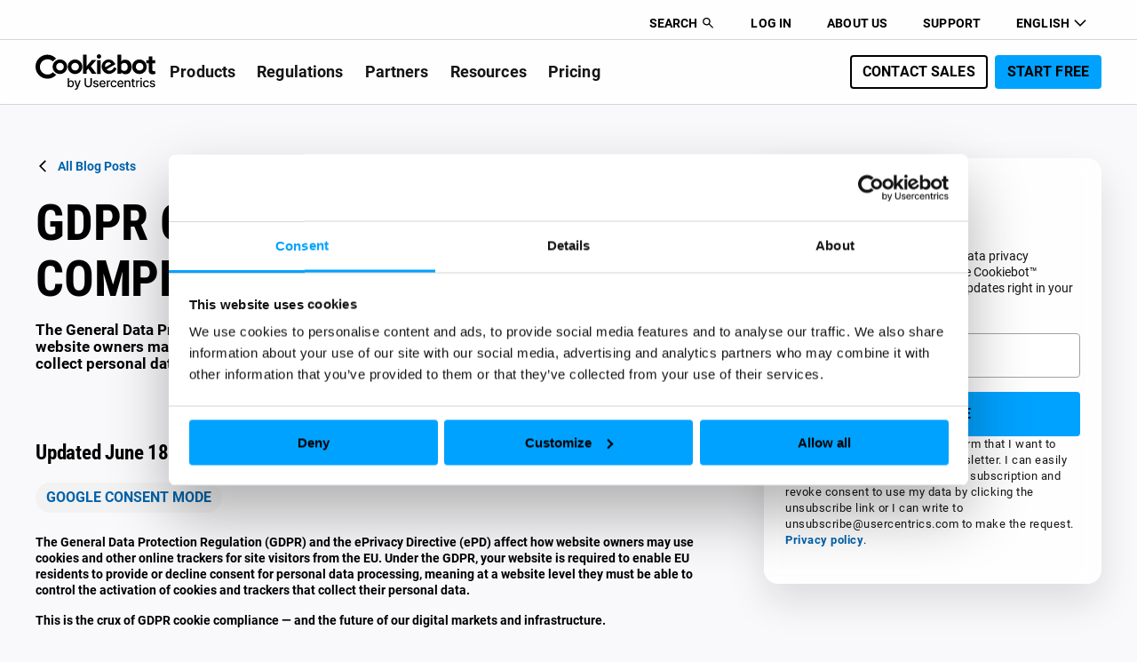

--- FILE ---
content_type: text/html; charset=UTF-8
request_url: https://www.cookiebot.com/en/gdpr-cookies/?utm_source=google&utm_medium=cpc&utm_term=&utm_campaign=cb_dm_ww_eng_dsa_search&utm_ad_group=ww-en-blog-en&gad_source=1&gclid=CjwKCAjwkuqvBhAQEiwA65XxQAGV9KaKn-DXffrr3afCRlYCrSG4IU_Zw4wL5yxX6FMapWKImCupIRoCsgkQAvD_BwE
body_size: 45573
content:
<!DOCTYPE html><html lang="en"><head><meta charset="UTF-8"><meta content="width=device-width, initial-scale=1.0, maximum-scale=5.0, minimum-scale=1.0" name="viewport"><meta content="ie=edge" http-equiv="X-UA-Compatible"><meta content="dt964kzvpankug2qd4owyi" name="zd-site-verification"><link crossorigin="" href="https://www.googletagmanager.com" rel="dns-prefetch preconnect"><link href="https://www.google-analytics.com" rel="dns-prefetch"><link href="/favicon-96x96.png" rel="icon" sizes="96x96" type="image/png"><link href="/favicon.svg" rel="icon" type="image/svg+xml"><link href="/favicon.ico" rel="shortcut icon"><link href="/apple-touch-icon.png" rel="apple-touch-icon" sizes="180x180"><meta content="index, follow, max-image-preview:large, max-snippet:-1, max-video-preview:-1" name="robots"><style>img:is([sizes="auto" i], [sizes^="auto," i]) { contain-intrinsic-size: 3000px 1500px }</style><link as="font" crossorigin="" href="https://www.cookiebot.com/wp-content/themes/cookiebot/dist/assets/roboto-500-6BIylKNo.woff2" rel="preload" type="font/woff2"><link as="font" crossorigin="" href="https://www.cookiebot.com/wp-content/themes/cookiebot/dist/assets/roboto-500-italic-Eq3J5Wko.woff2" rel="preload" type="font/woff2"><link as="font" crossorigin="" href="https://www.cookiebot.com/wp-content/themes/cookiebot/dist/assets/roboto-700-Dme6qf3d.woff2" rel="preload" type="font/woff2"><link as="font" crossorigin="" href="https://www.cookiebot.com/wp-content/themes/cookiebot/dist/assets/roboto-700-italic-BDP0zKuE.woff2" rel="preload" type="font/woff2"><link as="font" crossorigin="" href="https://www.cookiebot.com/wp-content/themes/cookiebot/dist/assets/roboto-B9sa-tgs.woff2" rel="preload" type="font/woff2"><link as="font" crossorigin="" href="https://www.cookiebot.com/wp-content/themes/cookiebot/dist/assets/roboto-condensed-700-D8tRNWC5.woff2" rel="preload" type="font/woff2"><link as="font" crossorigin="" href="https://www.cookiebot.com/wp-content/themes/cookiebot/dist/assets/roboto-italic-Cq7rfnA4.woff2" rel="preload" type="font/woff2"><script>window['cbPricingExperimentSettings']={"distribution":100,"black_friday_2024_url":"\/en\/limited-offer-2024\/","excluded_pages":["\/de\/pricing-cb\/","\/da\/pricing-cb\/","\/es\/pricing-cb\/","\/fr\/pricing-cb\/","\/it\/pricing-cb\/","\/en\/pricing-cb\/","\/us\/pricing-cb\/"]};</script><link rel="preload" as="image" fetchpriority="high" href="/wp-content/themes/cookiebot/img/icons/general/Hamburger.svg"> <title>GDPR Cookie Consent - GDPR Compliance - Cookiebot™</title><meta content="Achieve GDPR compliance for your website&#039;s use of cookies with Cookiebot. Our CMP makes it easy to manage cookie consent and help ensure that you&#039;re compliant." name="description"><link href="https://www.cookiebot.com/en/gdpr-cookies/" rel="canonical"><meta content="en_GB" property="og:locale"><meta content="article" property="og:type"><meta content="GDPR Cookie Consent - GDPR Compliance - Cookiebot™" property="og:title"><meta content="Achieve GDPR compliance for your website&#039;s use of cookies with Cookiebot. Our CMP makes it easy to manage cookie consent and help ensure that you&#039;re compliant." property="og:description"><meta content="https://www.cookiebot.com/en/gdpr-cookies/" property="og:url"><meta content="Cookiebot" property="og:site_name"><meta content="https://www.cookiebot.com/en/wp-content/uploads/sites/7/2022/01/gdpr_cookie_consent_900x450_hero_1200x630_ffffff.png" property="og:image"><meta content="1200" property="og:image:width"><meta content="630" property="og:image:height"><meta content="image/png" property="og:image:type"><meta content="laura" name="author"><script class="yoast-schema-graph" type="application/ld+json">{"@context":"https://schema.org","@graph":[{"@type":"Article","@id":"https://www.cookiebot.com/en/gdpr-cookies/#article","isPartOf":{"@id":"https://www.cookiebot.com/en/gdpr-cookies/"},"author":{"name":"laura","@id":"https://www.cookiebot.com/en/#/schema/person/647575c806e14b2379fbfbcc25199c27"},"headline":"GDPR cookies, consent, and compliance","datePublished":"2022-01-17T13:26:00+00:00","dateModified":"2025-03-11T10:06:36+00:00","mainEntityOfPage":{"@id":"https://www.cookiebot.com/en/gdpr-cookies/"},"wordCount":2782,"commentCount":0,"publisher":{"@id":"https://www.cookiebot.com/en/#organization"},"image":{"@id":"https://www.cookiebot.com/en/gdpr-cookies/#primaryimage"},"thumbnailUrl":"https://www.cookiebot.com/en/wp-content/uploads/sites/7/2022/01/gdpr_cookie_consent_900x450_hero.svg?v=1d77cf0f0f6dcc5f","keywords":["Google Consent Mode"],"articleSection":["Uncategorized"],"inLanguage":"en-GB"},{"@type":"WebSite","name":"Cookiebot","url":"https://www.cookiebot.com","publisher":{"@type":"Organization","name":"Cookiebot","url":"https://www.cookiebot.com","logo":{"@type":"ImageObject","url":"https://www.cookiebot.com/wp-content/themes/cookiebot/img/logo.svg","caption":"Cookiebot logo"},"sameAs":["https://www.facebook.com/CookiebotCMP/","https://twitter.com/CookiebotCMP","https://www.linkedin.com/showcase/cookiebot/"]}},{"@type":"Person","@id":"https://www.cookiebot.com/en/#/schema/person/647575c806e14b2379fbfbcc25199c27","name":"laura"}]}</script> <style id='cb-inline-css-variables'>:root {--brand-base-black:#000000;--brand-base-white:#ffffff;--brand-base-blue:#00a2ff;--brand-base-blue-hover:#66c7ff;--brand-base-azure:#e9ecf1;--brand-base-black-40:#a1a1a1;--brand-base-black-80:#3b3b3b;--brand-base-black-90:#262626;--base-red-1:#ff7875}.cb-ctx--base,:root{--tb-tertiary:#616F80;--fi-primary:#000000;--tb-primary-disabled:#616F80;--fin-primary:#FFFFFF;--br-primary-disabled:#92A1B3;--tb-primary:#080C11;--br-primary:#000000;--fin-disabled:#DBE1E8;--br-secondary:#92A1B3;--fb-chip:#F8F9FB;--tlb-chip:#080C11;--tlb-primary:#080C11;--tli-primary:#0063AB;--br-brand:#00A2FF}.cb-ctx--dark{--tb-tertiary:#C5CDDA;--fi-primary:#FFFFFF;--tb-primary-disabled:#92A1B3;--fin-primary:#1F262F;--br-primary-disabled:#616F80;--tb-primary:#FFFFFF;--br-primary:#00A2FF;--fin-disabled:#343F4C;--br-secondary:#343F4C;--fb-chip:#1F262F;--tlb-chip:#FFFFFF;--tlb-primary:#080C11;--tli-primary:#00A2FF;--br-brand:#00A2FF}.cb-ctx--blue{--tb-tertiary:#343F4C;--fi-primary:#000000;--tb-primary-disabled:#1F262F;--fin-primary:#FFFFFF;--br-primary-disabled:#1F262F;--tb-primary:#080C11;--br-primary:#000000;--fin-disabled:#DBE1E8;--br-secondary:#495462;--fb-chip:#2CB7FF;--tlb-chip:#1F262F;--tlb-primary:#FFFFFF;--tli-primary:#080C11;--br-brand:#000000}</style>
<link href="https://www.cookiebot.com/en/wp-content/themes/cookiebot/dist/components/templates/cb-header/css/cb-header.css?ver=1769661868" id="cb-component-cb-header-css" rel="stylesheet"><link href="https://www.cookiebot.com/en/wp-content/themes/cookiebot/dist/css/cb-core-heading-block.css?ver=1769661866" id="cb-core-heading-block-css" rel="stylesheet"><link href="https://www.cookiebot.com/en/wp-content/themes/cookiebot/dist/css/cb-core-image-block.css?ver=1769661867" id="cb-core-image-block-css" rel="stylesheet"><link href="https://www.cookiebot.com/en/wp-content/themes/cookiebot/dist/css/cb-core-list-block.css?ver=1769661866" id="cb-core-list-block-css" rel="stylesheet"><script id="cb_ajax_script-js-extra">/* <![CDATA[ */
var cb_ajax = {"ajax_url":"https:\/\/www.cookiebot.com\/en\/wp-admin\/admin-ajax.php","ajax_nonce":"7f5004c3b4"};
/* ]]> */</script><script async data-wp-strategy="async" id="cb-tracking-js" src="https://www.cookiebot.com/en/wp-content/themes/cookiebot/dist/js/cb-tracking.js?ver=1769661865" type="module"></script><link href="https://www.cookiebot.com/de/dsgvo-cookies/" hreflang="de" rel="alternate"><link href="https://www.cookiebot.com/da/cookies-gdpr/" hreflang="da" rel="alternate"><link href="https://www.cookiebot.com/es/rgpd-cookies/" hreflang="es" rel="alternate"><link href="https://www.cookiebot.com/fr/rgpd-cookies/" hreflang="fr" rel="alternate"><link href="https://www.cookiebot.com/it/cookie-gdpr/" hreflang="it" rel="alternate"><link href="https://www.cookiebot.com/en/gdpr-cookies/" hreflang="en" rel="alternate"><link href="https://www.cookiebot.com/en/gdpr-cookies/" hreflang="x-default" rel="alternate"> <style id='cb-inline-main-css'>@charset "UTF-8";@font-face{font-display:swap;font-family:Roboto;font-style:normal;font-weight:400;src:url(/wp-content/themes/cookiebot/dist/assets/roboto-B9sa-tgs.woff2) format("woff2")}@font-face{font-display:swap;font-family:Roboto;font-style:italic;font-weight:400;src:url(/wp-content/themes/cookiebot/dist/assets/roboto-italic-Cq7rfnA4.woff2) format("woff2")}@font-face{font-display:swap;font-family:Roboto;font-style:normal;font-weight:500;src:url(/wp-content/themes/cookiebot/dist/assets/roboto-500-6BIylKNo.woff2) format("woff2")}@font-face{font-display:swap;font-family:Roboto;font-style:italic;font-weight:500;src:url(/wp-content/themes/cookiebot/dist/assets/roboto-500-italic-Eq3J5Wko.woff2) format("woff2")}@font-face{font-display:swap;font-family:Roboto;font-style:normal;font-weight:700;src:url(/wp-content/themes/cookiebot/dist/assets/roboto-700-Dme6qf3d.woff2) format("woff2")}@font-face{font-display:swap;font-family:Roboto;font-style:italic;font-weight:700;src:url(/wp-content/themes/cookiebot/dist/assets/roboto-700-italic-BDP0zKuE.woff2) format("woff2")}@font-face{font-display:swap;font-family:Roboto Condensed;font-style:normal;font-weight:700;src:url(/wp-content/themes/cookiebot/dist/assets/roboto-condensed-700-D8tRNWC5.woff2) format("woff2")}:root{--letter-spacing-02: -.2px;--font-heading-1-upper: clamp(54px, 60px - (1920px - 100vw) * .0066889632, 60px);--font-heading-1: clamp(54px, 60px - (1920px - 100vw) * .0066889632, 60px);--font-heading-2: clamp(48px, 54px - (1920px - 100vw) * .0066889632, 54px);--font-heading-3: clamp(36px, 42px - (1920px - 100vw) * .0066889632, 42px);--font-heading-4: clamp(30px, 32px - (1920px - 100vw) * .0022296544, 32px);--font-heading-5: clamp(22px, 24px - (1920px - 100vw) * .0022296544, 24px);--line-height-heading-1-upper: clamp(60px, 64px - (1920px - 100vw) * .0044593088, 64px);--line-height-heading-1: clamp(60px, 72px - (1920px - 100vw) * .0133779264, 72px);--line-height-heading-2: clamp(54px, 60px - (1920px - 100vw) * .0066889632, 60px);--line-height-heading-3: clamp(42px, 54px - (1920px - 100vw) * .0133779264, 54px);--line-height-heading-4: clamp(36px, 42px - (1920px - 100vw) * .0066889632, 42px);--line-height-heading-5: clamp(32px, 32px - (1920px - 100vw) * 0, 32px);--font-lg: clamp(20px, 22px - (1920px - 100vw) * .0022296544, 22px);--font-md: 16px;--font-sm: 14px;--font-xs: 12px;--line-height-lg: clamp(28px, 32px - (1920px - 100vw) * .0044593088, 32px);--line-height-md: 24px;--line-height-sm: 18px;--line-height-xs: 16px;--font-label-l: clamp(16px, 20px - (1920px - 100vw) * .0044593088, 20px);--font-label-m: 16px;--font-label-s: 14px;--line-height-label-l: clamp(18px, 22px - (1920px - 100vw) * .0044593088, 22px);--line-height-label-m: 18px;--line-height-label-s: 16px;--font-m: var(--font-md);--font-s: var(--font-sm);--line-height-m: var(--line-height-md);--line-height-s: var(--line-height-sm)}@media all and (max-width: 820px){:root{--font-label-m: 14px;--line-height-label-m: 16px}}@media all and (max-width: 480px){:root{--font-heading-1-upper: 36px;--font-heading-1: 42px;--font-heading-2: 40px;--font-heading-3: 30px;--font-heading-4: 26px;--font-heading-5: 20px;--line-height-heading-1-upper: 42px;--line-height-heading-1: 48px;--line-height-heading-2: 48px;--line-height-heading-3: 36px;--line-height-heading-4: 32px;--line-height-heading-5: 28px;--font-label-s: 12px;--line-height-label-s: 14px}}:root{--brand-base-blue: #00a2ff;--brand-base-blue-4: #0b92df;--brand-base-blue-hover: #66c7ff;--brand-base-azure: #e9ecf1;--brand-base-white: #ffffff;--brand-base-off-white: #f9f9fb;--brand-base-black: #000000;--brand-base-black-90: #262626;--brand-base-black-80: #3b3b3b;--brand-base-black-60: #5c5c5c;--brand-base-black-40: #a1a1a1;--brand-base-black-20: #d5d5d5;--brand-base-black-10: #e7e7e7;--brand-base-disabled: #dbe1e8;--brand-base-disabled-on-blue: #7c7f84;--brand-base-green: #99cc33;--brand-base-cyan: #39c0c4;--brand-base-yellow: #fce421;--brand-base-purple: #9695c9;--brand-base-beige: #cccc99;--brand-base-orange: #ff9933;--base-green-1: #95de64;--base-green-2: #73d13d;--base-green-3: #4fb81b;--base-green-4: #389e0d;--base-red-1: #ff7875;--base-red-2: #ff4d4f;--base-red-3: #f5222d;--base-red-4: #cf1322;--base-gold-1: #ffd666;--base-gold-2: #ffc53d;--base-gold-3: #faad14;--base-gold-4: #d48806}:root{--sp-2xs: 4px;--sp-xs: 8px;--sp-s: 12px;--sp-m: 16px;--sp-l: 24px;--sp-xl: 32px;--sp-2xl: 40px;--sp-3xl: 48px;--sp-4xl: 56px;--sp-5xl: 64px;--sp-6xl: 72px;--sp-7xl: 80px;--sp-8xl: 96px;--sp-9xl: 120px;--sp-10xl: 160px;--sp-11xl: 200px;--sp-12xl: 240px;--sp-13xl: 280px;--sz-56: 56px;--sz-64: 64px;--sz-96: 96px;--sz-128: 128px;--sz-160: 160px;--sz-256: 256px;--sz-360: 360px}@media all and (max-width: 1280px){:root{--sp-2xs: 2px;--sp-s: 8px;--sp-l: 22px;--sp-xl: 24px;--sp-2xl: 32px;--sp-3xl: 40px;--sp-4xl: 48px;--sp-5xl: 56px;--sp-6xl: 64px;--sp-7xl: 64px;--sp-8xl: 72px;--sp-9xl: 96px;--sp-10xl: 120px;--sp-11xl: 160px;--sp-12xl: 200px;--sp-13xl: 200px;--sz-128: 96px;--sz-160: 128px;--sz-256: 216px;--sz-360: 320px}}@media all and (max-width: 820px){:root{--sp-2xs: 2px;--sp-xs: 6px;--sp-l: 16px;--sp-xl: 18px;--sp-2xl: 24px;--sp-3xl: 32px;--sp-4xl: 40px;--sp-5xl: 48px;--sp-6xl: 56px;--sp-7xl: 56px;--sp-8xl: 64px;--sp-9xl: 96px;--sp-10xl: 96px;--sp-11xl: 120px;--sp-12xl: 160px;--sp-13xl: 160px;--sz-56: 48px;--sz-64: 56px;--sz-96: 80px;--sz-128: 80px;--sz-160: 96px;--sz-256: 176px;--sz-360: 256px}}:root{--grid-gap: var(--sp-2xl);--grid-cols: 12;--grid-padding: 240px;--container-padding: max( calc((100vw - 1440px)/2) , var(--grid-padding))}@media screen and (max-width: 1920px){:root{--grid-padding: clamp(48px, 240px - (1920px - 100vw) * .2140468227, 240px);--grid-gap: clamp(24px, 48px - (1920px - 100vw) * .0267558528, 48px)}}@media screen and (max-width: 1023px){:root{--grid-cols: 6}}@media all and (max-width: 480px){:root{--grid-padding: clamp(16px, 48px - (767px - 100vw) * .0784313725, 48px) }}@media screen and (max-width: 359px){:root{--grid-cols: 2}}:root{--wp--preset--spacing--m: var(--sp-m);--wp--preset--spacing--xl: var(--sp-xl);--wp--preset--spacing--2-xl: var(--sp-2xl);--wp--preset--spacing--3-xl: var(--sp-3xl);--wp--preset--spacing--5-xl: var(--sp-5xl);--wp--preset--spacing--10-xl: var(--sp-10xl);--wp--preset--spacing--12-xl: var(--sp-12xl)}*{margin:0;padding:0;border:0;outline:none;font-family:inherit;vertical-align:baseline;box-sizing:border-box}@media all and (max-width: 480px){*.cb-hide_m{display:none}}@media all and (min-width: 481px) and (max-width: 820px){*.cb-hide_t{display:none}}@media all and (min-width: 821px){*.cb-hide_d{display:none}}html{position:absolute;left:0;right:0;bottom:0;top:0;font-size:16px}img{max-width:100%;height:auto}dotlottie-player{width:100%;height:auto;aspect-ratio:var(--w)/var(--h) auto}@supports not (aspect-ratio: 1/1){dotlottie-player{width:var(--w);height:var(--h)}}body{font-family:Roboto,Tahoma,Verdana,Segoe,sans-serif;background:var(--brand-base-off-white);font-size:var(--font-sm);line-height:var(--line-height-sm);overflow-x:hidden;display:flex;flex-direction:column}body.cb-header--menu_open{height:100vh;overflow:hidden}#cb-skip{border:0;clip:rect(1px,1px,1px,1px);clip-path:inset(50%);height:1px;margin:-1px;overflow:hidden;padding:0;position:absolute;width:1px;word-wrap:normal}#cb-skip span{border:1px solid var(--brand-base-blue)}#cb-skip:focus{background-color:var(--brand-base-black, #000000);clip:auto;clip-path:none;color:var(--brand-base-white);display:block;font-size:1em;height:auto;left:5px;line-height:normal;padding:15px 23px 14px;text-decoration:none;top:5px;width:auto;z-index:100000}h1,h2,h3,h4,h5,.like-h1,.like-h2,.like-h3,.like-h4,.like-h5{font-family:Roboto Condensed,Tahoma,Verdana,Segoe,sans-serif;scroll-margin-top:var(--header-height, 0px)}main{flex-grow:1}main a:not(.cb-button):not(.img-wrap):focus-visible{border:2px dotted #ffffff;background-color:var(--brand-base-blue-hover);color:#fff;margin:-2px}#top{position:relative}h1,.like-h1{font-size:var(--font-heading-1);line-height:var(--line-height-heading-1);text-transform:uppercase;font-family:Roboto Condensed,Tahoma,Verdana,Segoe,sans-serif;font-weight:600;letter-spacing:var(--letter-spacing-02)}.like-h1-small,h2,.like-h2{font-size:var(--font-heading-2);line-height:var(--line-height-heading-2);font-family:Roboto Condensed,Tahoma,Verdana,Segoe,sans-serif;font-weight:600;letter-spacing:var(--letter-spacing-02)}h3,.like-h3{font-size:var(--font-heading-3);line-height:var(--line-height-heading-3);font-family:Roboto Condensed,Tahoma,Verdana,Segoe,sans-serif;font-weight:600;letter-spacing:var(--letter-spacing-02)}h4,.like-h4{font-size:var(--font-heading-4);line-height:var(--line-height-heading-4);font-family:Roboto Condensed,Tahoma,Verdana,Segoe,sans-serif;font-weight:600;letter-spacing:var(--letter-spacing-02)}h5,.like-h5{font-size:var(--font-heading-5);line-height:var(--line-height-heading-5);font-family:Roboto Condensed,Tahoma,Verdana,Segoe,sans-serif;font-weight:600;letter-spacing:var(--letter-spacing-02)}h1.no-margin-top,h2.no-margin-top,h3.no-margin-top,h4.no-margin-top,h5.no-margin-top{margin-top:0}.like-text-lg{font-size:var(--font-lg);line-height:var(--line-height-lg);letter-spacing:var(--letter-spacing-02)}.like-text-md{font-size:var(--font-md);line-height:var(--line-height-md);letter-spacing:var(--letter-spacing-02)}.like-text-sm{font-size:var(--font-sm);line-height:var(--line-height-sm);letter-spacing:var(--letter-spacing-02)}.like-text-xs{font-size:var(--font-xs);line-height:var(--line-height-xs);letter-spacing:var(--letter-spacing-02)}.like-label-s{font-size:var(--font-label-s);font-weight:600;line-height:var(--line-height-label-s);text-transform:uppercase;letter-spacing:0}.like-label-m{font-size:var(--font-label-m);font-weight:600;line-height:var(--line-height-label-m);text-transform:uppercase;letter-spacing:0}.like-label-l{font-size:var(--font-label-l);font-weight:600;line-height:var(--line-height-label-l);text-transform:uppercase;letter-spacing:0}a{font-weight:700;color:#0063ab;text-decoration:none}a:hover{text-decoration:underline;color:#007dd4}h1{margin-bottom:16px}h1+p{margin-top:0}h2{margin-top:72px}h2+.wp-block-separator,h2+div{margin-top:16px}h2+h3{margin-top:24px}h3{margin-top:24px}h3+.wp-block-separator,h3+div{margin-top:16px}h4,h5{margin-top:24px}p{margin-top:16px}p+h3{margin-top:72px}p+div,p+a{margin-top:24px}ul,ol{margin-top:16px;margin-left:32px;padding-left:24px}ul.small-centered-list,ol.small-centered-list{width:100%;max-width:340px;text-align:left;font-size:14px;margin:30px auto}ul.no-margin-left,ol.no-margin-left{margin-left:0}@media all and (max-width: 480px){ul,ol{margin-left:0}}@media all and (max-width: 820px){ul li,ol li{word-break:break-word}}ul li:not(:first-of-type),ol li:not(:first-of-type){margin-top:12px}ul+h3,ol+h3{margin-top:40px}ul+div,ol+div{margin-top:24px}.cb-column h1,.cb-column h2,.cb-column h3,.cb-column h4,.cb-column h5,.cb-column h6{margin-top:0}*.cb-form-legal-text{font-size:.8125rem;line-height:1.4em;letter-spacing:.5px;font-weight:400}*.cb-form-legal-text b,*.cb-form-legal-text strong{font-weight:700}.has-main-color{color:var(--brand-base-blue, #00a2ff)}.has-main-background-color{background-color:var(--brand-base-blue, #00a2ff)}.has-main-hover-color{color:var(--brand-base-blue, #00a2ff)}.has-main-hover-background-color{background-color:var(--brand-base-blue, #00a2ff)}.has-dark-color{color:#141414}.has-dark-background-color{background-color:#141414}.has-white-color{color:#fff}.has-white-background-color{background-color:#fff}.has-grey-shade-1-color{color:#f2f2f2}.has-grey-shade-1-background-color{background-color:#f2f2f2}.has-grey-shade-2-color{color:#ebebeb}.has-grey-shade-2-background-color{background-color:#ebebeb}.has-grey-shade-3-color{color:#d6d6d6}.has-grey-shade-3-background-color{background-color:#d6d6d6}.has-grey-shade-4-color{color:#666}.has-grey-shade-4-background-color{background-color:#666}.has-negative-color{color:#9f1818}.has-negative-background-color{background-color:#9f1818}.has-positive-color{color:#076646}.has-positive-background-color{background-color:#076646}.has-alert-color{color:#de8e09}.has-alert-background-color{background-color:#de8e09}.has-brand-azure-color{color:#eff2f5}.has-brand-azure-background-color{background-color:#eff2f5}.is-small-text{font-size:.875em}.is-regular-text{font-size:1em}.is-large-text{font-size:2.25em}.is-larger-text{font-size:3em}.has-drop-cap:not(:focus):first-letter{float:left;font-size:8.4em;font-style:normal;font-weight:100;line-height:.68;margin:.05em .1em 0 0;text-transform:uppercase}body.rtl .has-drop-cap:not(:focus):first-letter{float:none;margin-left:.1em}p.has-drop-cap.has-background{overflow:hidden}p.has-background{padding:1.25em 2.375em}:where(p.has-text-color:not(.has-link-color)) a{color:inherit}:root{--wp--preset--font-size--normal: 16px;--wp--preset--font-size--huge: 42px }:root .has-very-light-gray-background-color{background-color:#eee}:root .has-very-dark-gray-background-color{background-color:#313131}:root .has-very-light-gray-color{color:#eee}:root .has-very-dark-gray-color{color:#313131}:root .has-vivid-green-cyan-to-vivid-cyan-blue-gradient-background{background:linear-gradient(135deg,#00d084,#0693e3)}:root .has-purple-crush-gradient-background{background:linear-gradient(135deg,#34e2e4,#4721fb 50%,#ab1dfe)}:root .has-hazy-dawn-gradient-background{background:linear-gradient(135deg,#faaca8,#dad0ec)}:root .has-subdued-olive-gradient-background{background:linear-gradient(135deg,#fafae1,#67a671)}:root .has-atomic-cream-gradient-background{background:linear-gradient(135deg,#fdd79a,#004a59)}:root .has-nightshade-gradient-background{background:linear-gradient(135deg,#330968,#31cdcf)}:root .has-midnight-gradient-background{background:linear-gradient(135deg,#020381,#2874fc)}.has-regular-font-size{font-size:1em}.has-larger-font-size{font-size:2.625em}.has-normal-font-size{font-size:var(--wp--preset--font-size--normal)}.has-huge-font-size{font-size:var(--wp--preset--font-size--huge)}.has-text-align-center{text-align:center}.has-text-align-center[class*=cb-max-width]{margin-left:auto;margin-right:auto}.has-text-align-left{text-align:left}.has-text-align-left[class*=cb-max-width]{margin-left:0;margin-right:auto}.has-text-align-right{text-align:right}.has-text-align-right[class*=cb-max-width]{margin-left:auto;margin-right:0}#end-resizable-editor-section{display:none}.aligncenter{clear:both}.items-justified-left{justify-content:flex-start}.items-justified-center{justify-content:center}.items-justified-right{justify-content:flex-end}.items-justified-space-between{justify-content:space-between}.screen-reader-text{clip:rect(1px,1px,1px,1px);word-wrap:normal!important;border:0;-webkit-clip-path:inset(50%);clip-path:inset(50%);height:1px;margin:-1px;overflow:hidden;padding:0;position:absolute;width:1px}.screen-reader-text:focus{clip:auto!important;background-color:#ddd;-webkit-clip-path:none;clip-path:none;color:#444;display:block;font-size:1em;height:auto;left:5px;line-height:normal;padding:15px 23px 14px;text-decoration:none;top:5px;width:auto;z-index:100000}html :where(.has-border-color){border-style:solid}html :where([style*=border-top-color]){border-top-style:solid}html :where([style*=border-right-color]){border-right-style:solid}html :where([style*=border-bottom-color]){border-bottom-style:solid}html :where([style*=border-left-color]){border-left-style:solid}html :where([style*=border-width]){border-style:solid}html :where([style*=border-top-width]){border-top-style:solid}html :where([style*=border-right-width]){border-right-style:solid}html :where([style*=border-bottom-width]){border-bottom-style:solid}html :where([style*=border-left-width]){border-left-style:solid}html :where(img[class*=wp-image-]){height:auto;max-width:100%}figure{margin:0 0 1em}html :where(.is-position-sticky){--wp-admin--admin-bar--position-offset: var(--wp-admin--admin-bar--height, 0px) }@media screen and (max-width: 600px){html :where(.is-position-sticky){--wp-admin--admin-bar--position-offset: 0px }}.wp-block-avatar{box-sizing:border-box}.wp-block-avatar.aligncenter{text-align:center}.wp-block-group,.wp-block-post-date{box-sizing:border-box}.wp-block-preformatted{white-space:pre-wrap}.wp-block-preformatted.has-background{padding:1.25em 2.375em}.wp-block-spacer{clear:both}pre.wp-block-verse{overflow:auto;white-space:pre-wrap}:where(pre.wp-block-verse){font-family:inherit}.wp-element-button{cursor:pointer}.wp-block-read-more{display:block;width:-moz-fit-content;width:fit-content}.wp-block-read-more:not([style*=text-decoration]),.wp-block-read-more:not([style*=text-decoration]):active,.wp-block-read-more:not([style*=text-decoration]):focus{text-decoration:none}.is-style-cb-rounded,.is-style-cb-rounded:is(figure) img,.cb-rounded,.cb-rounded:is(figure) img{border-radius:24px}.is-style-cb-rounded:-webkit-any(figure) img,.cb-rounded:-webkit-any(figure) img{border-radius:24px}.wp-block-separator.is-style-cb-wide{margin:0 calc(50% - 50vw);min-width:100vw;border-bottom:none}.wp-block-quote p{font-size:2.8125rem;font-weight:400;line-height:1.2em;letter-spacing:-1.2px}.wp-block-quote p.has-small-font-size{font-size:13px}.wp-block-quote p.has-medium-font-size{font-size:20px}.wp-block-quote p.has-large-font-size{font-size:36px}.wp-block-quote p.has-x-large-font-size{font-size:42px}ul.has-background,ol.has-background{margin-left:0}ul.has-background li,ol.has-background li{padding-inline-start:4px}ul.is-style-cb-latin-list,ol.is-style-cb-latin-list{list-style:lower-latin}ul.is-style-cb-checked-list,ol.is-style-cb-checked-list{margin-top:24px;margin-bottom:24px;padding-left:26px}ul.is-style-cb-checked-list.has-background,ol.is-style-cb-checked-list.has-background{padding-left:45px}ul.is-style-cb-checked-list li,ol.is-style-cb-checked-list li{list-style-image:url(/wp-content/themes/cookiebot/dist/assets/checkmark-green-BCIv_sBn.svg);padding-inline-start:8px}ul.is-style-cb-checked-list.blue li,ol.is-style-cb-checked-list.blue li{list-style-image:url(/wp-content/themes/cookiebot/dist/assets/checkmark-blue-BncyEf9W.svg)}ul.is-style-cb-round-checked-list,ul.cb-round-checked-list,ol.is-style-cb-round-checked-list,ol.cb-round-checked-list{margin-top:24px;margin-bottom:24px;margin-left:auto;padding-left:0}ul.is-style-cb-round-checked-list li,ul.cb-round-checked-list li,ol.is-style-cb-round-checked-list li,ol.cb-round-checked-list li{position:relative;list-style:none;padding-left:calc(1.3em + 10px);text-align:left}ul.is-style-cb-round-checked-list li:before,ul.cb-round-checked-list li:before,ol.is-style-cb-round-checked-list li:before,ol.cb-round-checked-list li:before{position:absolute;top:0;left:0;width:24px;height:100%;max-height:1.5em;content:"";background-color:var(--brand-base-black);-webkit-mask-image:url(/wp-content/themes/cookiebot/dist/assets/VerifiedSafetyFilled-ClsB61Ak.svg);mask-image:url(/wp-content/themes/cookiebot/dist/assets/VerifiedSafetyFilled-ClsB61Ak.svg);-webkit-mask-position:center;mask-position:center;-webkit-mask-repeat:no-repeat;mask-repeat:no-repeat;-webkit-mask-size:contain;mask-size:contain}.wp-block-table table{width:100%;border:1px solid #141414;border-bottom:0;border-spacing:0;margin-top:12px;margin-bottom:40px;max-width:100%;background-color:transparent}.wp-block-table table td,.wp-block-table table th{padding:4px 12px;font-size:80%;text-align:left;border-bottom:1px solid #141414;vertical-align:top;word-break:normal;min-width:100px}@media all and (max-width: 820px){.wp-block-table table td,.wp-block-table table th{word-break:break-word}}.wp-block-table table th{background-color:#141414;color:#fff;font-weight:700;border-top:1px solid #141414}.wp-block-table table th:first-of-type{border-left:1px solid #141414}.wp-block-table table th:last-of-type{border-right:1px solid #141414}.wp-block-embed,.wp-block-image{margin-top:72px;margin-bottom:16px}@media all and (max-width: 480px){.wp-block-embed,.wp-block-image{margin-top:40px;margin-bottom:16px}}.cb-column .wp-block-embed,.cb-column .wp-block-image{margin-top:0;margin-bottom:0}.wp-block-embed.rounded{overflow:hidden;border-radius:32px}@media (min-width: 600px) and (max-width: 781px){.wp-block-columns:not(.is-not-stacked-on-mobile)>.wp-block-column:not(:only-child){flex-basis:calc(50% - var(--wp--style--block-gap, 2em) / 2)!important;flex-grow:0}}.wp-block-columns .wp-block-column>*:first-child{margin-top:0}.wp-block-columns .wp-block-column>*:last-child{margin-bottom:0}.wp-block-columns .wp-block-column .wp-block-image+h3{margin-top:16px}.wp-block-columns .wp-block-column .wp-block-image+h3.no-margin-top{margin-top:0}.wp-block-image{width:100%}.wp-block-image.aligncenter{display:inline-block;text-align:center}.wp-block-image.aligncenter>figcaption{display:inline-block;text-align:center}.wp-block-image.alignleft{display:inline-block;text-align:left}.wp-block-image.alignleft>figcaption{display:inline-block;text-align:left}.wp-block-image.alignright{display:inline-block;width:100%;text-align:right}.wp-block-image.alignright img{display:block;margin:0 0 0 auto}.wp-block-image.alignright>figcaption{display:inline-block;text-align:right}.wp-block-image figcaption{background-color:#ebebeb;color:#666;padding:12px 16px;width:100%;max-width:700px;margin-top:8px;margin-bottom:0;font-size:.8125rem;border-radius:8px}@media all and (max-width: 480px){.wp-block-image figcaption{line-height:20px;padding:5px 15px}}@media all and (max-width: 320px){.wp-block-image figcaption{line-height:15px;padding:5px 10px;font-size:12px}}.wp-block-image+h3{margin-top:72px}.wp-block-image+h3.no-margin-top{margin-top:16px}.cb-have-padding{padding-top:var(--cb-padding-top--d);padding-bottom:var(--cb-padding-bottom--d)}@media all and (max-width: 820px){.cb-have-padding{padding-top:var(--cb-padding-top--t);padding-bottom:var(--cb-padding-bottom--t)}}@media all and (max-width: 480px){.cb-have-padding{padding-top:var(--cb-padding-top--m);padding-bottom:var(--cb-padding-bottom--m)}}.row{--bs-gutter-x: 1.5rem;--bs-gutter-y: 0;display:flex;flex-wrap:wrap;margin-top:calc(-1 * var(--bs-gutter-y));margin-right:calc(-.5 * var(--bs-gutter-x));margin-left:calc(-.5 * var(--bs-gutter-x))}.row>*{flex-shrink:0;width:100%;max-width:100%;padding-right:calc(var(--bs-gutter-x) * .5);padding-left:calc(var(--bs-gutter-x) * .5);margin-top:var(--bs-gutter-y)}@media all and (min-width: 481px){.row .col-sm-1{flex:0 0 auto;width:8.33333333%}.row .col-sm-2{flex:0 0 auto;width:16.66666667%}.row .col-sm-3{flex:0 0 auto;width:25%}.row .col-sm-4{flex:0 0 auto;width:33.33333333%}.row .col-sm-5{flex:0 0 auto;width:41.66666667%}.row .col-sm-6{flex:0 0 auto;width:50%}.row .col-sm-7{flex:0 0 auto;width:58.33333333%}.row .col-sm-8{flex:0 0 auto;width:66.66666667%}.row .col-sm-9{flex:0 0 auto;width:75%}.row .col-sm-10{flex:0 0 auto;width:83.33333333%}.row .col-sm-11{flex:0 0 auto;width:91.66666667%}.row .col-sm-12{flex:0 0 auto;width:100%}}.cb-wrapper{width:100%;max-width:1440px;padding-left:40px;padding-right:40px;margin:0 auto}@media all and (max-width: 820px){.cb-wrapper{padding-left:24px;padding-right:24px}}.cb-wrapper--page p,.cb-wrapper--page li{font-size:var(--font-md);line-height:var(--line-height-md)}@media all and (min-width: 1101px){.disable-margin-top{margin-top:0!important}}h3 em{font-style:normal}#CookieDeclarationContainer a{color:#0063ab!important}.cb-anchor-scroll{scroll-margin-top:100px}.no-margin{margin:0}.cb-currency{display:inline-flex}.cb-currency__symbol{order:-1}.cb-currency__amount,.cb-currency--symbol-end .cb-currency__symbol{order:1}.cb-currency--symbol-end .cb-currency__amount{order:-1}.cb-currency--spacing .cb-currency__symbol:after{display:inline;content:" ";text-decoration:inherit}.cb-currency--spacing:is(.cb-currency--symbol-end) .cb-currency__symbol:after{display:none}.cb-currency--spacing:is(.cb-currency--symbol-end) .cb-currency__amount:after{display:inline;content:" "}#CookiebotWidget{z-index:calc(var(--cmp-z-index, 2147483631) - 2)!important}</style>
<style id='cb-inline-component-cb-header-inline-css'>.cb-header{position:sticky;top:var(--nb-top, 0px);left:0;right:0;background-color:#fff;z-index:1000;border-bottom:1px solid #d6d6d6;transition:top .25s ease}.cb-header:has(.cb-header__notification){border-bottom:none}@media all and (min-width: 1101px){.cb-header{background-color:initial}.cb-header:before{content:"";display:block;position:absolute;left:0;right:0;top:0;bottom:0;background-color:#ffffffd9;-webkit-backdrop-filter:blur(3px);backdrop-filter:blur(3px);z-index:-1}}@media all and (min-width: 1100px){.cb-header .cb-header--menu_open{z-index:calc(var(--cmp-z-index, 2147483631) + 1)}}.cb-header__notification{background-color:var(--brand-base-black, #000000);box-shadow:0 8px 24px -8px #14141440;transition:all .3s ease-in;overflow:hidden;color:var(--brand-base-white)}.cb-header--menu_open .cb-header__notification{display:none}.cb-header__notification-inner{display:flex;align-items:center;padding:16px 40px;max-width:1440px;margin:0 auto;min-height:60px}.cb-header__notification-title{margin-right:8px}.cb-header__notification-content b{font-weight:600}.cb-header__notification .cb-button.cb-button--outline{margin-left:auto;margin-right:0;background-color:transparent;border-color:var(--brand-base-blue);color:var(--brand-base-blue);white-space:nowrap}.cb-header__notification .cb-button.cb-button--outline:hover,.cb-header__notification .cb-button.cb-button--outline:focus{background-color:#fff3;border-color:var(--brand-base-blue-hover);color:var(--brand-base-blue-hover)}.cb-header__notification-close{margin-left:24px;cursor:pointer}.cb-header__notification-close svg{display:block}.cb-header__notification-close svg path{fill:var(--brand-base-white)}.cb-header__notification-title+.cb-header__notification-close{margin-left:auto}.cb-header__notification-expand{padding:8px 6px;cursor:pointer;display:none;font-size:12px;font-weight:600;line-height:16px}.cb-header__notification-expand svg{width:16px;height:16px;margin-left:2px}.cb-header__notification-expand svg path{fill:var(--brand-base-white)}.cb-header__notification-label{display:flex;align-items:center;color:var(--brand-base-blue);padding:8px;margin-right:32px;font-size:14px;line-height:16px;text-transform:uppercase;font-weight:600;width:fit-content}.cb-header__notification-label svg,.cb-header__notification-label path{fill:var(--brand-base-blue)}.cb-header__notification-label svg{width:16px;height:16px}.cb-header__notification-label svg+span{margin-left:4px}.cb-header__inner{display:flex;align-items:center;min-height:72px}.cb-header__logo{margin-right:16px}.cb-header__logo:focus-visible{border:2px dotted var(--brand-base-blue, #00a2ff);margin:-2px 38px -2px -2px}.cb-header__logo img{display:block;width:auto;max-width:180px;height:40px;object-fit:contain;object-position:left}.cb-header__menu{display:flex;flex-grow:1;align-items:center}@media screen and (min-width: 1101px){.cb-header__menu{margin-right:24px}.cb-header__menu>*:not(:last-child){margin-right:24px}}.cb-header__menu-item{font-size:18px;font-weight:600;line-height:1.6em;letter-spacing:.128px;color:#141414;text-decoration:none;display:flex;align-items:center}.cb-header__menu-item--search{display:inline-flex}.cb-header__menu-item--search:after{transition:background-color .25s ease-in;content:"";display:inline-block;width:16px;height:16px;background-color:var(--brand-base-black);margin-left:4px;-webkit-mask-image:url(/wp-content/themes/cookiebot/dist/assets/Search-B1OIxmvb.svg);mask-image:url(/wp-content/themes/cookiebot/dist/assets/Search-B1OIxmvb.svg);-webkit-mask-size:contain;mask-size:contain;-webkit-mask-repeat:no-repeat;mask-repeat:no-repeat;-webkit-mask-position:center;mask-position:center}@media all and (max-width: 1100px){.cb-header__menu .cb-header__menu-item--search{width:100%;display:flex;order:-1;padding-top:0;padding-bottom:24px}.cb-header__menu .cb-header__menu-item--search>*{flex-grow:1}.cb-header__menu .cb-header__menu-item--search>span,.cb-header__menu .cb-header__menu-item--search:after{display:none}}.cb-header__menu-item.cb-user__flow,.cb-header__menu-item.cb-user__flow.cb-header__menu-item--active{color:#f8bb55}.cb-header__menu-item.cb-user__flow:hover,.cb-header__menu-item.cb-user__flow.cb-header__menu-item--active:hover{color:#de8e09}@media screen and (min-width: 1100px) and (max-width: 1200px){.cb-header__menu-item{font-size:1.2vw}}.cb-header__menu-item:not(.cb-button):focus-visible{border:2px dotted #ffffff;background:var(--brand-base-blue-hover);color:#fff;margin:-2px 22px -2px -2px}.cb-header__menu-item.cb-button:focus-visible,.cb-header__menu-item.cb-button :focus-within{background:var(--brand-base-blue-hover);color:#fff}.cb-header__menu-item:hover .cb-header__menu-image{background-color:var(--brand-base-blue, #00a2ff)}.cb-header__menu-image{display:block;content:"";width:16px;height:16px;background-color:var(--brand-base-black);transition:background-color .3s ease-in;-webkit-mask-size:contain;mask-size:contain;-webkit-mask-position:center center;mask-position:center center;mask-repeat:no-repeat;-webkit-mask-repeat:no-repeat}.cb-header__menu-separator{flex-grow:1}.cb-header__menu-item.cb-header__menu-item--active,.cb-header__menu-above .cb-header__menu-above__item.cb-header__menu-item--active{color:var(--brand-base-black)}@media all and (max-width: 550px){.cb-header__menu>.cb-header__menu-above__item .cb-header__menu-image{display:none}}.cb-header__dropdown-menu{display:none}.cb-header__dropdown__image{display:block;content:"";width:24px;height:24px;background-color:var(--brand-base-black);transition:background-color .3s ease-in;-webkit-mask-size:contain;mask-size:contain;-webkit-mask-position:center center;mask-position:center center;mask-repeat:no-repeat;-webkit-mask-repeat:no-repeat;margin-right:var(--sp-xs)}.cb-header__opener{display:flex;align-items:center;background-color:transparent;margin-left:auto}.cb-header__opener>*:not(:first-child){margin-left:8px}.cb-header__opener>.cb-button{padding:10px 14px}@media screen and (min-width: 1100px) and (max-width: 1200px){.cb-header__opener>.cb-button{font-size:1.2vw}}.cb-header__opener>.cb-button--outline{padding:10px 14px}.cb-header__opener>.cb-button--text{color:inherit}.cb-header__opener>.cb-button--text#logIn{margin:0;padding:10px 14px}@media all and (min-width: 1100px){.cb-header__opener>.cb-button--text#logIn{display:none}}@media all and (max-width: 1100px){.cb-header__opener>.cb-button--text#logIn{justify-content:flex-start}}.cb-header__opener>.cb-button.cb-button__variant{min-width:125px;justify-content:center}.cb-header__opener>.cb-button.cb-button__variant span{pointer-events:none}.cb-header__opener__icon{width:56px;height:48px;display:none;padding:12px 16px;cursor:pointer;background-image:url(/wp-content/themes/cookiebot/dist/assets/Hamburger-Ca2wYXoQ.svg);background-size:32px 32px;background-position:center center;background-repeat:no-repeat}@media all and (max-width: 1100px){.cb-header__opener__icon{display:block}}.cb-header--open .cb-header__opener__icon{background-image:url(/wp-content/themes/cookiebot/dist/assets/Close-h2pa-hQW.svg)}.cb-header__menu .cb-header__dropdown--language~.cb-button,.cb-header__menu .cb-button~.cb-button{margin-left:unset}@media all and (max-width: 820px){.cb-header__notification-inner{display:grid;max-width:1384px;padding:16px;grid-template-areas:"label close" "title title" "button button";grid-template-columns:1fr auto;grid-column-gap:6px;grid-row-gap:6px}.cb-header__notification-inner:has(.cb-header__notification-content){grid-template-areas:"label close" "title title" "content content" "button button"}.cb-header__notification-title{grid-area:title;font-size:14px;line-height:18px}.cb-header__notification-content{grid-area:content}.cb-header__notification .cb-button{grid-area:button;margin-left:0;margin-right:auto}.cb-header__notification .cb-button.cb-button--outline{font-size:12px;line-height:14px}.cb-header__notification-close{grid-area:close;margin-left:auto}.cb-header__notification-close svg{width:16px;height:16px}.cb-header__notification-expand{grid-area:close}.cb-header__notification-label{grid-area:label;font-size:12px;line-height:14px}.cb-header__notification-label svg+span{margin-left:2px}.cb-header__notification:not(.cb-header__notification--expanded) .cb-header__notification-inner{grid-template-areas:"label close" "title title"}.cb-header__notification:not(.cb-header__notification--expanded) .cb-header__notification-inner:has(.cb-header__notification-content){grid-template-areas:"label close" "title title" "content content"}.cb-header__notification:not(.cb-header__notification--expanded) .cb-header__notification-title{white-space:nowrap;text-overflow:ellipsis;overflow:hidden}.cb-header__notification:not(.cb-header__notification--expanded) .cb-header__notification-expand{display:flex}.cb-header__notification:not(.cb-header__notification--expanded) .cb-header__notification-close{display:none}.cb-header__notification:not(.cb-header__notification--expanded) .cb-button{display:none}}@media all and (max-width: 1100px){.cb-header__inner{padding:10px 8px 10px 24px;min-height:initial}.cb-header__menu{display:none}}@media all and (min-width: 551px) and (max-width: 1100px){.cb-header--empty-menu .cb-header__inner{padding-right:24px}.cb-header--empty-menu .cb-header__opener__icon{display:none}}.cb-header__preamble{font-size:1.25rem;font-weight:400;line-height:1.45em;letter-spacing:-.1px}@media all and (max-width: 1100px){.cb-header--open{position:fixed;top:var(--nb-top-default, 0)}}.cb-header__menu-above{display:flex;justify-content:flex-end;z-index:1;padding-top:8px}@media screen and (max-width: 550px){.cb-header__menu-above-wp{border-bottom:none}}.cb-header__menu-above-delimiter{max-width:1360px;margin:0 auto;border-bottom:1px solid #d6d6d6}.cb-header__menu-above>*:not(:last-child){margin-right:8px}.cb-header__menu-above .cb-header__menu-above__item{font-size:var(--font-label-s);line-height:var(--line-height-label-s);text-transform:uppercase;display:flex;align-items:center;transition:all .2s ease-in;cursor:pointer;font-weight:600;color:var(--brand-base-black);padding:10px 16px}.cb-header__menu-above .cb-header__menu-above__item:hover{color:var(--brand-base-blue, #00a2ff)}.cb-header__menu-above .cb-header__menu-above__item:hover:before,.cb-header__menu-above .cb-header__menu-above__item:hover:after,.cb-header__menu-above .cb-header__menu-above__item:hover .cb-header__menu-image{background-color:var(--brand-base-blue, #00a2ff)!important}.cb-header__menu-above .cb-header__menu-above__item .cb-header__menu-image{margin-right:4px}.cb-header__menu-above .cb-header__dropdown{margin:0}.cb-header .cb-header__dropdown--language .cb-header__menu-above__item:after,.cb-header .cb-header__dropdown--language .cb-header__menu-item:after{display:block;content:"";width:16px;height:16px;background-color:var(--brand-base-black);transition:background-color .2s ease-in,transform .25s ease;-webkit-mask-size:contain;mask-size:contain;-webkit-mask-position:center center;mask-position:center center;mask-repeat:no-repeat;-webkit-mask-repeat:no-repeat}.cb-header .cb-header__dropdown--language .cb-header__menu-above__item:after,.cb-header .cb-header__dropdown--language .cb-header__menu-item:after{-webkit-mask-image:url(/wp-content/themes/cookiebot/dist/assets/ChevronDown-DuwCx3ce.svg);mask-image:url(/wp-content/themes/cookiebot/dist/assets/ChevronDown-DuwCx3ce.svg);margin-left:4px}.cb-header .cb-header__dropdown--language .cb-header__menu-above__item:hover:before,.cb-header .cb-header__dropdown--language .cb-header__menu-above__item:hover:after,.cb-header .cb-header__dropdown--language .cb-header__menu-item:hover:before,.cb-header .cb-header__dropdown--language .cb-header__menu-item:hover:after{background-color:var(--brand-base-blue, #00a2ff)!important}.cb-header .cb-header__dropdown--language.open .cb-header__menu-above__item:after,.cb-header .cb-header__dropdown--language.open .cb-header__menu-item:after{transform:rotate(180deg)}@media all and (min-width: 1100px){.cb-header .cb-header__dropdown--language .cb-header__dropdown-item{font-size:16px}}.cb-header__disabled-mobile .cb-header__opener__icon{display:none}.cb-header__disabled-mobile .cb-header__inner{padding-top:16px;padding-bottom:16px;min-height:48px}@media screen and (max-width: 550px){.cb-header:not(.cb-header__disabled-mobile) .cb-header__dropdown--language.cb-header__dropdown--replaced .cb-header__dropdown-menu{left:0;right:unset;top:100%;bottom:unset}}.cb-header #contactSales{padding:8px 12px}#cb-header__cta--container{min-width:125px;margin-right:12px;background-color:var(--brand-base-blue, #00a2ff);border-radius:4px;display:flex;align-items:center;justify-content:center}#cb-header__cta--container .loader{width:30px;height:30px;position:relative;margin:auto}#cb-header__cta--container .loader:before,#cb-header__cta--container .loader:after{content:"";position:absolute;border-radius:50%;width:10px;height:10px;top:calc(50% - 5px);left:calc(50% - 5px);animation-duration:3s;animation-timing-function:linear;animation-iteration-count:infinite}#cb-header__cta--container .loader:before{background:#fff;animation-name:droplets}#cb-header__cta--container .loader:after{border:1px solid #fff;opacity:0;animation-name:ripples}@keyframes droplets{0%,15%{opacity:1}15%{transform:scale(.5)}60%{transform:scale(4)}60%,90%{opacity:0}90%{transform:scale(3)}95%,to{opacity:1}to{transform:scale(1)}}@keyframes ripples{0%,30%{opacity:0;transform:scale(1)}60%{opacity:.3}90%{transform:scale(3)}to{opacity:0}}.sub-header-article{width:100%;position:relative;display:flex;flex-direction:column;align-items:center;justify-content:center;flex-shrink:0;color:#000;background:var(--brand-base-blue, #00a2ff)}@media all and (max-width: 820px){.sub-header-article{background-size:max(100vw,508px);background-position:top min(-50vw,-250px) right min(-50vw,-250px);background-image:url(/wp-content/themes/cookiebot/dist/assets/icon-shield-AsEHvGlz.svg);background-repeat:no-repeat}}.sub-header-article:before{content:"";background-size:800px;background-position:0 calc(50% - 12px);background-image:url(/wp-content/themes/cookiebot/dist/assets/icon-shield-AsEHvGlz.svg);background-repeat:no-repeat;position:absolute;left:55%;height:100%;width:45%}@media all and (max-width: 820px){.sub-header-article:before{display:none}}.sub-header-article .container{width:100%;max-width:1440px;padding-left:40px;padding-right:40px;margin:0 auto}@media all and (max-width: 820px){.sub-header-article .container{padding-left:24px;padding-right:24px}}.sub-header-article hr{display:none}.sub-header-article .header-info{display:grid;grid-template-columns:2fr 1fr;grid-template-areas:"h1 cta";grid-column-gap:46px;padding-top:96px;padding-bottom:96px;position:relative;align-items:center}@media all and (max-width: 820px){.sub-header-article .header-info{display:block;padding-top:10vw;padding-bottom:10vw}.sub-header-article .header-info.cb-header--with-sharing{padding-bottom:96px}}.sub-header-article .header-info>.sub-header-article-info{display:block;grid-area:h1}.sub-header-article .header-info>.sub-header-article-info h1{word-break:break-word}@media all and (max-width: 820px){.sub-header-article .header-info>.sub-header-article-info h1{font-size:2.35em}}.sub-header-article .header-info>div:not(.sub-header-article-info):not(.bottom-bar):not(.text-center):not(.cb-header__preamble){display:block;grid-area:cta;position:relative}@media all and (max-width: 820px){.sub-header-article .header-info>div:not(.sub-header-article-info):not(.bottom-bar):not(.text-center):not(.cb-header__preamble){position:absolute;top:calc(100% + 52px);width:100%}}.sub-header-article .header-info>div:not(.sub-header-article-info):not(.bottom-bar):not(.text-center):not(.cb-header__preamble) .wpcf7 input.wpcf7-text:focus,.sub-header-article .header-info>div:not(.sub-header-article-info):not(.bottom-bar):not(.text-center):not(.cb-header__preamble) .wpcf7 input.wpcf7-text:focus-visible{border-color:var(--brand-base-blue, #00a2ff)}.sub-header-article .header-info>div:not(.sub-header-article-info):not(.bottom-bar):not(.text-center):not(.cb-header__preamble) .wpcf7 input[type=submit]:focus-visible{border:2px dotted #ffffff}.sub-header-article .header-info>div:not(.sub-header-article-info):not(.bottom-bar):not(.text-center):not(.cb-header__preamble)>div{z-index:1;padding:24px;border-radius:16px;background:#fff;box-shadow:0 20px 44px #14141440}.sub-header-article .header-info>div:not(.sub-header-article-info):not(.bottom-bar):not(.text-center):not(.cb-header__preamble)>div p{color:#666}.sub-header-article .header-info>div:not(.sub-header-article-info):not(.bottom-bar):not(.text-center):not(.cb-header__preamble)>div p b{color:#141414}.sub-header-article .header-info>div:not(.sub-header-article-info):not(.bottom-bar):not(.text-center):not(.cb-header__preamble)>div *:first-child{margin-top:0}.sub-header-article .header-info>div:not(.sub-header-article-info):not(.bottom-bar):not(.text-center):not(.cb-header__preamble)>div *:last-child{margin-bottom:0}.sub-header-article .header-info>div:not(.sub-header-article-info):not(.bottom-bar):not(.text-center):not(.cb-header__preamble)>div.top-case{width:100%}.sub-header-article .header-info>div:not(.sub-header-article-info):not(.bottom-bar):not(.text-center):not(.cb-header__preamble)>div.middle-case{position:fixed}.sub-header-article .header-info>div:not(.sub-header-article-info):not(.bottom-bar):not(.text-center):not(.cb-header__preamble)>div.bottom-case{position:fixed}.sub-header-article .header-info>div:not(.sub-header-article-info):not(.bottom-bar):not(.text-center):not(.cb-header__preamble)>div .wpcf7:last-child{margin-top:24px}@media all and (min-width: 821px){.sub-header-article.cb-header--without-cta .container{display:grid;grid-template-columns:.5fr 2fr .5fr;grid-template-areas:"empty1 h1 empty2";grid-column-gap:28px}}.sub-header-article.cb-header--without-cta .container .header-info{display:block;grid-column:2;padding-top:96px;padding-bottom:96px}.sub-header-article.cb-header--without-cta .container .header-info>p{margin-bottom:24px}.sub-header-article .bottom-bar{position:absolute;left:0;bottom:25px}.sub-header-article .bottom-bar .share-box{display:flex;align-items:center;padding-right:20px}.sub-header-article .bottom-bar .share-box p{color:var(--brand-base-black);text-transform:uppercase;margin:0 15px 0 0;font-weight:700;font-size:.875rem;line-height:17px}.sub-header-article .bottom-bar .share-box span{margin-right:15px;background:var(--brand-base-black);height:25px;width:1px}.sub-header-article .bottom-bar .share-box a{width:25px;height:25px;display:inline-block;position:relative;margin-right:10px;transition:all .2s;flex-shrink:0}.sub-header-article .bottom-bar .share-box a:focus-visible{border:2px dotted var(--brand-base-black)}.sub-header-article .btn{font-size:var(--font-heading-4);line-height:var(--line-height-heading-4);font-family:Roboto Condensed,Tahoma,Verdana,Segoe,sans-serif;font-weight:600;letter-spacing:var(--letter-spacing-02);padding:16px 24px;background-color:var(--brand-base-blue, #00a2ff);color:#fff;border-radius:4px;text-decoration:none;text-align:left;cursor:pointer;align-items:center;width:max-content;max-width:100%}.sub-header-article .text-center{text-align:center}.sub-header-article .text-center p{margin:0}</style>
<style id='cb-inline-component-field-inline-css'>.cb-field{position:relative}.cb-field__prepend,.cb-field__append{position:absolute;top:0;bottom:0;margin:auto 0}.cb-field__prepend,.cb-field__prepend svg,.cb-field__prepend img,.cb-field__append,.cb-field__append svg,.cb-field__append img{width:16px;height:16px}.cb-field__prepend svg,.cb-field__prepend path,.cb-field__append svg,.cb-field__append path{fill:var(--fi-primary)}.cb-field__prepend{left:8px}.cb-field__append{right:8px}.cb-field__label{position:absolute;left:8px;top:calc((48px - var(--line-height-md)) / 2);font-size:var(--font-md);line-height:var(--line-height-md);letter-spacing:var(--letter-spacing-02);transition:font-size .2s,line-height .2s,top .2s;color:var(--tb-primary-disabled);pointer-events:none;-webkit-user-select:none;user-select:none}.cb-field input,.cb-field select,.cb-field textarea{background-color:var(--fin-primary);min-height:48px;border:1px solid var(--br-primary-disabled);color:var(--tb-primary);border-radius:4px;padding:calc((48px - var(--line-height-md)) / 2 - 1px) 7px;width:100%;max-width:100%}.cb-field input:focus-visible,.cb-field select:focus-visible,.cb-field textarea:focus-visible{border-color:var(--br-primary)}.cb-field input:disabled,.cb-field select:disabled,.cb-field textarea:disabled{background-color:var(--fin-disabled)}.cb-field input,.cb-field select{height:48px}.cb-field textarea{min-height:48px}.cb-field input::placeholder,.cb-field textarea::placeholder{color:var(--tb-primary-disabled)}.cb-field select{-webkit-appearance:none;-moz-appearance:none}.cb-field select option{background-color:var(--fin-primary);color:var(--tb-primary)}.cb-field__label~input,.cb-field__label~textarea{padding:calc(var(--sp-2xs) + var(--line-height-xs) - 1px) 7px calc(var(--sp-2xs) - 1px)}.cb-field__prepend:not(.hidden)~input,.cb-field__prepend:not(.hidden)~select,.cb-field__prepend:not(.hidden)~textarea{padding-left:31px}.cb-field__append:not(.hidden)~input,.cb-field__append:not(.hidden)~select,.cb-field__append:not(.hidden)~textarea{padding-right:31px}.cb-field__prepend:not(.hidden)~.cb-field__label{left:31px}.cb-field--focused .cb-field__label,.cb-field--filled .cb-field__label{top:4px;font-size:var(--font-xs);line-height:var(--line-height-xs);letter-spacing:var(--letter-spacing-02);transform:none}.cb-field--size-large input,.cb-field--size-large select{height:var(--sz-64)}.cb-field--size-large textarea{min-height:var(--sz-64)}.cb-field--size-large .cb-field__label{top:calc((var(--sz-64) - var(--line-height-md)) / 2)}.cb-field--size-large .cb-field__label~input,.cb-field--size-large .cb-field__label~select,.cb-field--size-large .cb-field__label~textarea{padding:calc(8px + var(--line-height-xs) + var(--sp-2xs) - 1px) 7px calc(8px + var(--sp-2xs) - 1px)}.cb-field--size-large.cb-field--focused .cb-field__label,.cb-field--size-large.cb-field--filled .cb-field__label{top:8px}@media all and (min-width: 481px){.cb-field--size-large-before-mobile input,.cb-field--size-large-before-mobile select{height:var(--sz-64)}.cb-field--size-large-before-mobile textarea{min-height:var(--sz-64)}.cb-field--size-large-before-mobile .cb-field__label{top:calc((var(--sz-64) - var(--line-height-md)) / 2)}.cb-field--size-large-before-mobile .cb-field__label~input,.cb-field--size-large-before-mobile .cb-field__label~select,.cb-field--size-large-before-mobile .cb-field__label~textarea{padding:calc(8px + var(--line-height-xs) + var(--sp-2xs) - 1px) 7px calc(8px + var(--sp-2xs) - 1px)}.cb-field--size-large-before-mobile.cb-field--focused .cb-field__label,.cb-field--size-large-before-mobile.cb-field--filled .cb-field__label{top:8px}}.cb-field--select .cb-field__label{position:initial;color:var(--tb-primary);margin-bottom:var(--sp-2xs);font-size:var(--font-xs);line-height:var(--line-height-xs);letter-spacing:var(--letter-spacing-02)}.cb-field--select .cb-field__append{pointer-events:none}.cb-field--select:not(.cb-field--filled) select{color:var(--tb-primary-disabled)}.cb-field--color{width:48px!important}.cb-field--color input{width:48px;appearance:none;-moz-appearance:none;-webkit-appearance:none;background:none;cursor:pointer;padding:0}.cb-field--color input::-webkit-color-swatch-wrapper{padding:0}.cb-field--color label{position:absolute;width:1px;height:1px;padding:0;margin:-1px;overflow:hidden;clip:rect(0,0,0,0);white-space:nowrap;border-width:0}</style>
<style id='cb-inline-component-cb-button-inline-css'>.cb-button{font-size:var(--font-label-m);line-height:var(--line-height-label-m);display:flex;padding:16px 24px;background-color:var(--brand-base-blue, #00a2ff);color:var(--brand-base-black);border-radius:4px;text-decoration:none;text-align:center;cursor:pointer;align-items:center;width:max-content;max-width:100%;text-transform:uppercase}@media all and (max-width: 480px){.cb-button{width:100%}}.cb-button svg,.cb-button img{display:block;flex-shrink:0;width:20px;height:20px;object-fit:contain}.cb-button svg:last-child,.cb-button img:last-child{margin-left:8px}.cb-button svg:first-child,.cb-button img:first-child{margin-right:8px}.cb-button svg,.cb-button svg path,.cb-button svg rect{fill:var(--brand-base-black)}.cb-button--fullwidth{width:100%}.cb-button--outline{background-color:transparent;border:2px solid var(--brand-base-black);color:var(--brand-base-black);padding:14px 22px}.cb-button--outline svg,.cb-button--outline svg path,.cb-button--outline svg rect{fill:var(--brand-base-black)}.cb-button--outline-reverse{background-color:transparent;border:2px solid #ffffff;padding:14px 22px}.cb-button--outline-reverse svg,.cb-button--outline-reverse svg path,.cb-button--outline-reverse svg rect{fill:#fff}.cb-button--outline-blue{background-color:transparent;border:2px solid var(--brand-base-blue, #00a2ff);color:var(--brand-base-blue, #00a2ff);padding:14px 22px}.cb-button--outline-blue svg,.cb-button--outline-blue svg path,.cb-button--outline-blue svg rect{fill:var(--brand-base-blue, #00a2ff)}.cb-button--text,.cb-button--text-blue{padding:16px 0;background-color:transparent;color:#0063ab}.cb-button--text svg,.cb-button--text svg path,.cb-button--text svg rect{fill:#0063ab}.cb-button--text-blue svg,.cb-button--text-blue svg path,.cb-button--text-blue svg rect{fill:#0063ab}.cb-button--black{background-color:var(--brand-base-black, #000000);color:var(--brand-base-white)}.cb-button--black svg,.cb-button--black svg path,.cb-button--black svg rect{fill:var(--brand-base-black, #000000)}.cb-button--chip{padding:calc((32px - var(--line-height-sm)) / 2 - 1px) var(--sp-xs);border-radius:4px;border:1px solid var(--br-secondary);background-color:var(--fb-chip);font-weight:initial;font-family:Roboto,Tahoma,Verdana,Segoe,sans-serif;color:var(--tlb-chip);font-size:var(--font-sm);line-height:var(--line-height-sm);letter-spacing:var(--letter-spacing-02)}.cb-button--chip.is-inline{display:inline-block;text-transform:initial}.cb-button--chip.is-inline:not(a,button){cursor:initial}.cb-button--chip.is-inline:last-child{margin-top:initial}@media all and (max-width: 480px){.cb-button--chip.is-inline{width:initial}}:is(h1,h2,h3,h4)>.cb-button--chip.is-inline{vertical-align:middle}.cb-button--right{text-align:right;margin-right:0;margin-left:auto}.cb-button--center{text-align:center;justify-content:center;display:flex;margin-left:auto;margin-right:auto}.cb-button--size-s{font-size:var(--font-label-s);line-height:var(--line-height-label-s);padding:7px 15px;border-width:1px}@media all and (max-width: 480px){.cb-button--size-s{font-size:var(--font-label-l)}}.cb-button--size-s img,.cb-button--size-s svg{width:16px;height:16px}@media all and (max-width: 480px){.cb-button:not([class*=cb-button--text],[class*=cb-button--chip]){width:100%;justify-content:center;text-align:center;margin-left:0;margin-right:0}}</style>
<style id='cb-inline-component-cb-blog-inline-css'>.cb-blog{position:relative;margin-top:60px;display:grid;grid-template-columns:2fr 1fr;grid-column-gap:56px;margin-bottom:96px}@media all and (max-width: 820px){.cb-blog{display:block;margin-top:36px}}.cb-blog.cb-blog--without-aside{grid-template-columns:.5fr 2fr .5fr;grid-column-gap:28px}.cb-blog__meta{font-size:var(--font-heading-5);line-height:var(--line-height-heading-5);font-family:Roboto Condensed,Tahoma,Verdana,Segoe,sans-serif;font-weight:600;letter-spacing:var(--letter-spacing-02);line-height:19px;display:grid;grid-template-columns:1fr 1fr;align-items:center}.cb-blog__meta--date{font-weight:500}@media all and (max-width: 820px){.cb-blog__meta{margin-bottom:16px}.cb-blog__meta .cb-blog__meta--desktop{display:none}.cb-blog__meta .cb-blog__author-avatar{display:block;margin:8px 0 0}}@media all and (max-width: 480px){.cb-blog__meta{grid-template-columns:1fr;grid-row-gap:15px}}.cb-blog__author-avatar{vertical-align:middle;border-radius:50%;margin:0 8px}.cb-blog__main,.cb-blog__heading{grid-column:1}.cb-blog--without-aside .cb-blog__main,.cb-blog--without-aside .cb-blog__heading{grid-column:2}.cb-blog__heading{margin-bottom:40px}.mode-page .cb-blog__heading{grid-column:1/3;grid-row:1}.cb-blog__title{margin-bottom:0}.mode-page .cb-blog__title{margin:0 0 96px}@media all and (max-width: 820px){.mode-page .cb-blog__title{margin:0 0 48px}}@media all and (max-width: 820px){.cb-blog__main{margin-top:48px}}.cb-blog__main>*:first-child{margin-top:0}.cb-blog__aside{position:fixed;width:calc((100% - 56px) / 3);max-width:380px;right:40px}@media all and (min-width: 1281px){.cb-blog__aside{right:calc((100vw - 1440px)/2 + 40px)}}.mode-page .cb-blog__aside{grid-row:2}@media all and (max-width: 820px){.cb-blog__aside{position:initial;width:100%;max-width:initial}.cb-blog__aside .cb-topic-tags{display:none}}.cb-blog__summary{border-radius:8px;padding:32px;background-color:#f2f2f2}@media all and (max-width: 820px){.cb-blog__summary{box-shadow:0 4px 8px #1414141a;padding:16px 24px}}.cb-blog__summary__title{display:flex;justify-content:space-between;font-size:var(--font-heading-3);line-height:var(--line-height-heading-3);font-family:Roboto Condensed,Tahoma,Verdana,Segoe,sans-serif;font-weight:600;letter-spacing:var(--letter-spacing-02);cursor:pointer}.cb-blog__summary__toggle:after{display:block;content:"";width:24px;height:24px;background-image:url(/wp-content/themes/cookiebot/dist/assets/ChevronDown-DuwCx3ce.svg);background-repeat:no-repeat;background-position:center;background-size:contain;transform:rotate(180deg);transition:transform .25s ease}.cb-blog__summary.cb-blog--closed .cb-blog__summary__toggle:after{transform:rotate(0)}.cb-blog__summary__content{overflow:hidden;transition:height .25s ease;font-size:var(--font-heading-4);line-height:var(--line-height-heading-4);font-family:Roboto Condensed,Tahoma,Verdana,Segoe,sans-serif;font-weight:600;letter-spacing:var(--letter-spacing-02)}.cb-blog__summary__content__inner{padding-top:30px}@media all and (max-width: 820px){.cb-blog__summary__content__inner{padding-top:16px}}.cb-blog__summary__content__inner a{display:block;color:#141414;padding-left:28px;position:relative;font-weight:600}.cb-blog__summary__content__inner a:visited{color:#141414}.cb-blog__summary__content__inner a:before{content:"";position:absolute;left:0;width:10px;height:10px;top:6px;border-width:1px;border-style:solid;border-color:#141414;border-radius:50%;background-color:#f2f2f2;transition:border-color .25s ease,background-color .25s ease}.cb-blog__summary__content__inner a.cb-blog--active{color:var(--brand-base-blue, #00a2ff)}.cb-blog__summary__content__inner a.cb-blog--active:before{border-color:var(--brand-base-blue, #00a2ff);background-color:var(--brand-base-blue, #00a2ff)}.cb-blog__meta--actions{display:grid;margin-top:24px;margin-bottom:20px}.cb-blog__meta--actions.cb-has-tags{grid-template-columns:1fr 1fr}.cb-blog__tags{display:flex;flex-wrap:wrap}.cb-blog__tag{font-size:var(--font-label-m);font-weight:600;line-height:var(--line-height-label-m);text-transform:uppercase;display:inline-block;background-color:#f2f2f2;margin-right:4px;margin-bottom:4px;padding:8px 12px;border-radius:64px}.cb-blog__breadcrumb{display:flex;align-items:center;margin-bottom:24px}.cb-blog__breadcrumb:before{height:16px;width:16px;content:"";background:url(/wp-content/themes/cookiebot/dist/assets/ChevronBack-GaVzXvxj.svg) center no-repeat;background-size:contain;margin-right:9px;display:block}.cb-blog__off-container{margin:0 calc(50% - 50vw);min-width:100vw;position:relative}@media all and (max-width: 320px){.cb-blog__off-container{margin-left:-24px;margin-right:-24px}}.cb-blog__featured__image--container{display:grid;align-content:center;width:100%;box-sizing:border-box;max-height:480px;height:480px;border-radius:20px;margin-top:40px;overflow:hidden}@media all and (max-width: 820px){.cb-blog__featured__image--container{height:auto}}.cb-blog__featured__image{width:100%;height:auto;border-radius:20px}.cb-blog__articles-title{display:flex;align-items:center;justify-content:space-between;flex-wrap:wrap}.cb-blog__articles-title h2{margin:0}.cb-blog__articles-title a{display:inline-flex;align-items:center;margin-top:40px;margin-bottom:40px}@media all and (max-width: 820px){.cb-blog__articles-title a{margin-top:24px;margin-bottom:24px}}.cb-blog__articles-title a:after{content:"";margin-left:16px;width:8px;height:12px;background:url(/wp-content/themes/cookiebot/dist/assets/ChevronDown-DuwCx3ce.svg) center no-repeat;display:block;transform:rotate(-90deg)}.cb-blog__articles{display:grid;grid-template-columns:repeat(4,1fr);grid-column-gap:26px;margin-bottom:92px}@media all and (max-width: 820px){.cb-blog__articles{grid-template-columns:1fr;grid-row-gap:24px}}@media all and (max-width: 820px){.cb-blog__article{padding-bottom:24px;border-bottom:1px solid #d6d6d6}}.cb-blog__article__image{width:100%;display:block;border-radius:8px;margin-bottom:16px;overflow:hidden}@media all and (max-width: 480px){.cb-blog__article__image{display:none}}.cb-blog__article__image img{width:100%;height:100%;object-fit:cover;display:block}.cb-blog__article__date{font-size:.8125rem;font-weight:400;line-height:1.4em;letter-spacing:.5px;color:#666;margin-bottom:4px}.cb-blog__article__title{font-size:var(--font-heading-4);line-height:var(--line-height-heading-4);font-family:Roboto Condensed,Tahoma,Verdana,Segoe,sans-serif;font-weight:600;letter-spacing:var(--letter-spacing-02);display:block;color:#141414;margin-bottom:16px}.cb-blog__article__title:hover{color:#141414}.cb-blog__article__tags{display:flex;flex-wrap:wrap}.cb-blog__subtitle{font-size:var(--font-label-l);font-weight:600;line-height:var(--line-height-label-l);text-transform:uppercase;text-transform:none;margin-top:16px;margin-bottom:0}.cb-blog__preamble{margin-top:10px;margin-bottom:0}.cb-blog__cta{background:#ffffffd9;box-shadow:0 20px 44px #1414141f;-webkit-backdrop-filter:blur(10px);backdrop-filter:blur(10px);border-radius:16px;padding:24px;max-width:580px}@media all and (max-width: 820px){.cb-blog__cta{max-width:unset;width:100%}}@media all and (max-width: 820px){.cb-blog__cta-wp{padding:0;margin:0;position:static}}.cb-blog__cta__title{font-size:var(--font-heading-2);line-height:var(--line-height-heading-2);font-family:Roboto Condensed,Tahoma,Verdana,Segoe,sans-serif;font-weight:600;letter-spacing:var(--letter-spacing-02)}.cb-blog__cta__content>p{color:#666}.cb-blog__cta__content>p strong{color:#141414}.cb-blog__cta .wpcf7{margin-top:24px}.cb-blog .share-box{display:flex;align-items:center;justify-content:flex-end}.cb-blog .share-box p{color:#141414;text-transform:uppercase;margin:0 15px 0 0;font-weight:700;font-size:.875rem;line-height:17px}.cb-blog .share-box span{margin-right:15px;background:#141414;height:25px;width:1px}.cb-blog .share-box a{width:25px;height:25px;display:inline-block;position:relative;margin-right:10px;transition:all .2s;flex-shrink:0}.cb-blog .share-box a:focus-visible{border:2px dotted #ffffff}@media all and (max-width: 480px){.cb-blog .share-box{justify-content:flex-start}}.cb-blog__separator{background:#ebebeb;height:1px;width:60%;max-width:500px;margin:40px auto}</style>
<style id='cb-inline-component-cb-faq-inline-css'>h2+div.cb-faqs{margin-top:24px}p+div.cb-faqs{margin-top:72px}h2:has(+.cb-faqs),h3:has(+.cb-faqs){text-align:left}.cb-faq{padding:24px;border-radius:4px;background-color:var(--brand-base-azure, #e9ecf1)}.cb-faq:not(:first-of-type){margin-top:16px}.cb-faq__question{display:flex;justify-content:space-between;align-items:center;cursor:pointer;font-size:var(--font-heading-5);line-height:var(--line-height-heading-5);font-family:Roboto Condensed,Tahoma,Verdana,Segoe,sans-serif;font-weight:600;letter-spacing:var(--letter-spacing-02);transition:color .25s ease}.cb-faq__toggle{display:inline-block;position:relative;min-width:24px;height:24px;margin-left:10px}.cb-faq__toggle:after,.cb-faq__toggle:before{content:"";width:24px;height:2.67px;background-color:var(--brand-base-black, #000000);display:inline-block;position:absolute;left:5px;top:11px;backface-visibility:hidden;will-change:transform;transition:transform .25s ease,color .25s ease}.cb-faq__toggle:after{transform:rotate(90deg)}.cb-faq.cb-faq--opened .cb-faq__toggle:after{transform:rotate(0)}.cb-faq__answer{overflow:hidden;height:0;transition:height .25s ease}.cb-faq__answer__inner{padding-top:24px}.cb-faq__answer__inner p:first-child{margin-top:0}.cb-faq__answer__inner p:last-child{margin-bottom:0}.cb-faqs__footer{font-size:var(--font-heading-3);line-height:var(--line-height-heading-3);font-family:Roboto Condensed,Tahoma,Verdana,Segoe,sans-serif;font-weight:600;letter-spacing:var(--letter-spacing-02);padding:24px}</style>
<style id='cb-inline-cb-wpcf7-core-css'>.wpcf7{color:#141414}.wpcf7 .first{margin-top:0!important}.wpcf7 .last{margin-bottom:0!important}.wpcf7 h2{margin-top:0}.wpcf7 h2:not(:last-child){margin-bottom:24px}.wpcf7 h2:not(:first-child){margin-top:40px}.wpcf7 .flex-row{display:flex}@media all and (max-width: 480px){.wpcf7 .flex-row{flex-direction:column}}.wpcf7 .flex-row input,.wpcf7 .flex-row button{margin-top:0!important;margin-right:0!important;margin-bottom:0!important;height:fit-content}.wpcf7 .flex-row input[type=submit],.wpcf7 .flex-row button[type=submit]{padding:12px 16px}.wpcf7 .flex-row>*:not(:last-child){margin-right:12px}@media all and (max-width: 480px){.wpcf7 .flex-row>*:not(:last-child){margin-right:0;margin-bottom:12px}}.wpcf7 .flex-column{display:flex;flex-direction:column}.wpcf7 .flex-column input:not([type=radio]),.wpcf7 .flex-column button{margin-top:0!important;margin-right:0!important;margin-bottom:0!important;height:fit-content}.wpcf7 .flex-column input:not([type=radio])[type=submit],.wpcf7 .flex-column button[type=submit]{padding:12px 16px}.wpcf7 .flex-column>*:not(:last-child){margin-bottom:var(--sp-m)}.wpcf7 .grid-double{display:grid;grid-template-columns:1fr 1fr [grid-end];grid-column-gap:var(--sp-m);grid-row-gap:var(--sp-m)}.wpcf7 .grid-double>.fullwidth{grid-column:1/grid-end}@media all and (max-width: 820px){.wpcf7 .grid-double{grid-template-columns:1fr [grid-end]}}.wpcf7 .grid-single{display:grid;grid-template-columns:1fr 1fr [grid-end];grid-column-gap:32px;grid-row-gap:24px}@media all and (max-width: 820px){.wpcf7 .grid-single{grid-template-columns:1fr [grid-end]}}.wpcf7 .grid-single>*{grid-column:1/grid-end}.wpcf7 label{display:block}.wpcf7 label span.cb-required{color:#c41b24}.wpcf7 label span.cb-required:before{content:" ";display:inline}.wpcf7 label:not(:first-of-type){margin-top:14px}@media all and (max-width: 480px){.wpcf7 label{word-break:break-word}}.wpcf7 .grid-single label,.wpcf7 .grid-double label{margin:0}.wpcf7 .wpcf7-not-valid-tip{color:#9f1818;font-size:.8125rem;font-weight:400;line-height:1.4em;letter-spacing:.5px}.wpcf7 .wpcf7-response-output{margin-top:24px;font-size:.8125rem;font-weight:400;line-height:1.4em;letter-spacing:.5px}.wpcf7 .wpcf7-response-output:empty{display:none}.wpcf7-form.cb-multistep-submit{max-width:880px;margin:0 auto}.wpcf7-form.cb-multistep-submit.valid.sent .wpcf7-response-output{display:none}.wpcf7-form.cb-multistep-submit.valid.sent.cb-hide-on-submit.cb-custom-form-success-msg .wpcf7-response-output{display:block}.wpcf7-form.invalid .wpcf7-response-output{color:#9f1818}.wpcf7-form.valid.cb-hide-on-submit .wpcf7-response-output,.wpcf7-form.valid.cb-custom-form-success-msg .wpcf7-response-output{display:none}.wpcf7-form.valid.invalid.cb-hide-on-submit .wpcf7-response-output{display:block}.wpcf7-form.sent.cb-hide-on-submit>*:not(.wpcf7-response-output){display:none!important}.wpcf7-form.sent.cb-hide-on-submit .wpcf7-response-output{display:block;margin:0}.wpcf7-form.sent .wpcf7-response-output{color:#076646}.wpcf7-form.sent.cb-custom-form-success-msg .wpcf7-response-output{display:block;background:#fff;box-shadow:0 4px 45px #0000001f;border-top:5px solid var(--brand-base-blue, #00a2ff);padding:40px 25px 60px;border-radius:3px;margin:40px auto;color:#141414;text-align:center;max-width:380px}.wpcf7-form.sent.cb-custom-form-success-msg .wpcf7-response-output:before{content:"";background-image:url(/wp-content/themes/cookiebot/dist/assets/form-success-BmoLIkxi.svg);width:240px;height:135px;display:block;margin:0 auto 16px;background-size:cover;background-position:center;background-repeat:no-repeat}.wpcf7 .screen-reader-response{display:none}.wpcf7 small{font-size:.8125rem;font-weight:400;line-height:1.4em;letter-spacing:.5px;display:block;color:#666;margin-top:8px}.wpcf7 ul.small{margin:8px 0 0;padding:0 0 0 20px}.wpcf7 ul.small li{font-size:.8125rem;font-weight:400;line-height:1.4em;letter-spacing:.5px;margin:0;color:#666}.wpcf7 ul.small li::marker{color:#666}.wpcf7 .cb-step{display:grid;min-height:55vh;align-content:space-between}.wpcf7 .cb-step:not(.is-active){display:none}.wpcf7 .wpcf7-form:has(.cb-book-a-demo){display:block}.wpcf7 .cb-book-a-demo .cb-step{min-height:unset;align-content:unset}.wpcf7 .cb-book-a-demo .wpcf7-spinner{display:none}.cb-modal .wpcf7 .cb-book-a-demo~.wpcf7-response-output{display:none}.wpcf7 .cb-book-a-demo .wpcf7-form-control-wrap[data-name=check_terms]{margin-top:20px;margin-bottom:40px}.wpcf7 .cb-book-a-demo .cb-radio-wrapper{margin-top:28px;margin-bottom:40px}.wpcf7 .cb-book-a-demo .cb-radio-wrapper>p:first-child{margin-top:0;font-size:var(--font-sm);line-height:var(--line-height-sm)}.wpcf7 .cb-book-a-demo .cb-radio-wrapper~.step-buttons{margin-top:28px}.wpcf7 .wpcf7-form.cb-wpcf7-form--compliance .wpcf7-not-valid-tip{display:none}.wpcf7 .wpcf7-form.cb-wpcf7-form--compliance .wpcf7-response-output{max-width:520px}.cb-hero-countdown .wpcf7 .wpcf7-form.cb-wpcf7-form--compliance .wpcf7-response-output{margin-left:auto;margin-right:auto}.wpcf7 .wpcf7-form.cb-wpcf7-form--compliance:not(.invalid) .wpcf7-response-output{display:none}.wpcf7-list-item-label span{font-size:.8125rem;line-height:1.4em;letter-spacing:.5px}.wpcf7 .is-other-option{display:none}.wpcf7 .cb-wpcf7-multi-valid+.wpcf7-not-valid-tip{display:none}.wpcf7 p+.wpcf7-form-control-wrap{display:block;margin-top:16px}.wpcf7 .wpcf7-form-control-wrap small.note{display:inline}.wpcf7 .wpcf7-not-valid~small.note{display:none}.wpcf7 .wpcf7-not-valid+small.note:last-child,.wpcf7 .wpcf7-not-valid+script+small.note:last-child{display:inline}.cb-explore-demo img{display:block;margin:40px auto}.cb-explore-demo p{margin:16px 0!important}.cb-explore-demo .cb-button{margin-left:auto}</style>
<style id='cb-inline-cb-wpcf7-text-css'>.wpcf7-form-control-wrap input[type=text],.wpcf7-form-control-wrap input[type=email],.wpcf7-form-control-wrap input[type=number],.wpcf7-form-control-wrap input[type=password],.wpcf7-form-control-wrap input[type=search],.wpcf7-form-control-wrap input[type=tel],.wpcf7-form-control-wrap input[type=url]{border:1px solid var(--brand-base-black-40);width:100%;min-height:50px;font-size:16px}.wpcf7-form-control-wrap input[type=text]:disabled,.wpcf7-form-control-wrap input[type=email]:disabled,.wpcf7-form-control-wrap input[type=number]:disabled,.wpcf7-form-control-wrap input[type=password]:disabled,.wpcf7-form-control-wrap input[type=search]:disabled,.wpcf7-form-control-wrap input[type=tel]:disabled,.wpcf7-form-control-wrap input[type=url]:disabled{background-color:#f2f2f2}@media all and (max-width: 380px){.wpcf7-form-control-wrap input[type=text],.wpcf7-form-control-wrap input[type=email],.wpcf7-form-control-wrap input[type=number],.wpcf7-form-control-wrap input[type=password],.wpcf7-form-control-wrap input[type=search],.wpcf7-form-control-wrap input[type=tel],.wpcf7-form-control-wrap input[type=url]{padding:10px 3vw}}.wpcf7-form-control-wrap:not(.cb-field) input[type=text],.wpcf7-form-control-wrap:not(.cb-field) input[type=email],.wpcf7-form-control-wrap:not(.cb-field) input[type=number],.wpcf7-form-control-wrap:not(.cb-field) input[type=password],.wpcf7-form-control-wrap:not(.cb-field) input[type=search],.wpcf7-form-control-wrap:not(.cb-field) input[type=tel],.wpcf7-form-control-wrap:not(.cb-field) input[type=url]{padding:8px;border-radius:4px}.wpcf7 label input[type=text],.wpcf7 label input[type=email],.wpcf7 label input[type=number],.wpcf7 label input[type=password],.wpcf7 label input[type=search],.wpcf7 label input[type=tel],.wpcf7 label input[type=url]{margin-top:8px!important}.wpcf7-radio{display:flex;flex-direction:column;gap:8px}.wpcf7-radio .wpcf7-list-item label{display:flex;align-items:center;gap:16px;padding:3px 0;cursor:pointer;width:fit-content}.wpcf7-radio [type=radio]{position:relative;-webkit-appearance:none;width:24px;height:24px;border:1px solid #000000;border-radius:50%;outline:none;background:#fff}.wpcf7-radio [type=radio]:before{content:"";border-radius:50%;position:absolute;width:16px;height:16px;top:0;left:0;right:0;bottom:0;margin:auto;background:transparent}.wpcf7-radio [type=radio]:checked:before{background:#000}</style>
<style id='cb-inline-cb-wpcf7-button-css'>.wpcf7 .wpcf7-form input[type=submit],.wpcf7 .wpcf7-form input[type=button],.wpcf7 .wpcf7-form button[type=submit],.wpcf7 .wpcf7-form button[type=button]{display:flex;align-items:center;font-size:var(--font-label-m);line-height:var(--line-height-label-m);padding:12px 24px;font-weight:600;border-radius:4px;background-color:var(--brand-base-blue, #00a2ff);transition:background-color .25s ease;cursor:pointer;color:var(--brand-base-black);margin-top:32px;text-transform:uppercase;min-height:50px;justify-content:center;position:relative;overflow:hidden}@keyframes rotate-uqiypvz{0%{transform:rotate(0)}to{transform:rotate(360deg)}}.wpcf7 .wpcf7-form input[type=submit]:disabled.loading,.wpcf7 .wpcf7-form input[type=button]:disabled.loading,.wpcf7 .wpcf7-form button[type=submit]:disabled.loading,.wpcf7 .wpcf7-form button[type=button]:disabled.loading{color:#d6d6d6}.wpcf7 .wpcf7-form input[type=submit]:disabled.loading:after,.wpcf7 .wpcf7-form input[type=button]:disabled.loading:after,.wpcf7 .wpcf7-form button[type=submit]:disabled.loading:after,.wpcf7 .wpcf7-form button[type=button]:disabled.loading:after{left:calc(50% - 18px)}.wpcf7 .wpcf7-form input[type=submit]:after,.wpcf7 .wpcf7-form input[type=button]:after,.wpcf7 .wpcf7-form button[type=submit]:after,.wpcf7 .wpcf7-form button[type=button]:after{content:"";position:absolute;display:block;border-radius:50%;width:26px;height:26px;border-top:5px solid #ebebeb;border-right:5px solid #ebebeb;border-bottom:5px solid #ebebeb;border-left:5px solid #ffffff;transform:translateZ(0);animation:rotate-uqiypvz .6s infinite linear;top:calc(50% - 18px);transition:left .4s,background-color .4s;left:100%}@media all and (max-width: 480px){.wpcf7 .wpcf7-form input[type=submit],.wpcf7 .wpcf7-form input[type=button],.wpcf7 .wpcf7-form button[type=submit],.wpcf7 .wpcf7-form button[type=button]{width:100%;justify-content:center;text-align:center;margin-left:0;margin-right:0}}.wpcf7 .wpcf7-form input[type=submit]:hover,.wpcf7 .wpcf7-form input[type=button]:hover,.wpcf7 .wpcf7-form button[type=submit]:hover,.wpcf7 .wpcf7-form button[type=button]:hover{color:inherit;background-color:var(--brand-base-blue-hover);color:var(--brand-base-black)}.wpcf7 .wpcf7-form input[type=submit]:disabled,.wpcf7 .wpcf7-form input[type=button]:disabled,.wpcf7 .wpcf7-form button[type=submit]:disabled,.wpcf7 .wpcf7-form button[type=button]:disabled{cursor:auto;background-color:#d6d6d6;color:#141414}.wpcf7 .wpcf7-form input[type=submit].cb-button--outline,.wpcf7 .wpcf7-form input[type=button].cb-button--outline,.wpcf7 .wpcf7-form button[type=submit].cb-button--outline,.wpcf7 .wpcf7-form button[type=button].cb-button--outline{background-color:#fff;border:2px solid var(--brand-base-blue, #00a2ff);color:var(--brand-base-black)}.wpcf7 .wpcf7-form .step-buttons{display:flex;justify-content:flex-end;gap:16px}.wpcf7 .wpcf7-form .step-buttons [data-multistep-to=prev]{background-color:transparent;color:var(--brand-base-blue)}.wpcf7 .wpcf7-form .step-buttons [data-multistep-to=prev]:hover{background-color:transparent;color:var(--brand-base-blue-hover)}.wpcf7 .wpcf7-form .step-buttons button:first-child:last-child{margin-left:auto}</style>
<style id='cb-inline-component-cb-buttons-group-inline-css'>.cb-buttons-group{display:flex;align-items:center;justify-content:flex-start;margin:-8px;flex-wrap:wrap}.cb-buttons-group>.cb-button{margin:8px}.cb-buttons-group--o-col{flex-direction:column;align-items:flex-start;justify-content:initial}.cb-buttons-group--a-center{justify-content:center}.cb-buttons-group--a-right{justify-content:flex-end}.cb-buttons-group--o-col.cb-buttons-group--a-center{align-items:center}.cb-buttons-group--o-col.cb-buttons-group--a-right{align-items:flex-end}ul+.cb-buttons-group,ol+.cb-buttons-group,p+.cb-buttons-group{margin-top:16px}</style>
<style id='cb-inline-component-cb-column-inline-css'>.cb-column--has-background{padding:24px}@media all and (max-width: 480px){.cb-column--has-background{padding:16px}}.cb-column--has-background>*:first-child{margin-top:0}.cb-column.with-shadow{box-shadow:0 9px 28px 8px #0000000d}.cb-column--rounded{border-radius:var(--rounded-value)}.cb-column--horizontal-left{display:grid;justify-content:start}.cb-column--horizontal-center{display:grid;justify-content:center}.cb-column--horizontal-right{display:grid;justify-content:end}.cb-column--vertical-top{align-self:start}.cb-column--vertical-center{align-self:center}.cb-column--vertical-bottom{align-self:end}.cb-column--text-left{justify-items:start}.cb-column--text-center{justify-items:center}.cb-column--text-right{justify-items:end}@media all and (max-width: 820px){.cb-column--mobile-horizontal-left{display:grid;justify-content:start}.cb-column--mobile-horizontal-center{display:grid;justify-content:center}.cb-column--mobile-horizontal-right{display:grid;justify-content:end}.cb-column--mobile-text-left{justify-items:start}.cb-column--mobile-text-center{justify-items:center}.cb-column--mobile-text-right{justify-items:end}}.cb-column .wp-block-image.aligncenter{display:table;margin-left:auto;margin-right:auto}.cb-column .is-style-cb-round-checked-list:only-child,.cb-column .cb-round-checked-list:only-child{margin-top:0;margin-bottom:0}.cb-column .is-style-cb-round-checked-list:last-child,.cb-column .cb-round-checked-list:last-child{margin-bottom:0}.cb-column .is-style-cb-checked-list:last-child{margin-bottom:0}.cb-column .wp-block-image+h3{margin-top:var(--sp-xl)}.cb-column .wp-block-image+h3 br:first-child{display:none}</style>
<style id='cb-inline-component-cb-row-inline-css'>.alignfull{margin-left:calc(50% - 50vw);margin-right:calc(50% - 50vw);width:auto}.alignfull>.cb-row{padding-left:40px;padding-right:40px}@media all and (max-width: 820px){.alignfull>.cb-row{padding-left:24px;padding-right:24px}}.cb-row{--columns: 1;--row-width: 100%;max-width:100%;width:var(--row-width);margin-left:auto;margin-right:auto;display:grid;grid-template-columns:repeat(var(--columns),1fr);grid-template-rows:auto;grid-column-gap:24px}.cb-row__layout--full{max-width:1440px;margin:0 auto;width:100%}.cb-row__layout--left .cb-column{border-left:1px solid #303030;padding-left:3rem}@media all and (max-width: 820px){.cb-row__layout--left .cb-column{padding:0;border:none;text-align:center}}.cb-row--ratio_1{--columns: 1}.cb-row--ratio_2{--columns: 2}.cb-row--ratio_3{--columns: 3}@media all and (max-width: 1280px){.cb-row--ratio_3{--columns: 2}}.cb-row--ratio_4{--columns: 4}.cb-row--ratio_4.cb-row--ratio_ext-half{grid-template-columns:.5fr 1fr 1fr .5fr}@media all and (max-width: 820px){.cb-row--ratio_4.cb-row--ratio_ext-half{grid-template-columns:1fr}}@media all and (max-width: 1280px){.cb-row--ratio_4{--columns: 2}}.cb-row--ratio_5{--columns: 5}@media all and (max-width: 1280px){.cb-row--ratio_5{--columns: 3}}.cb-row--ratio_6{--columns: 6}@media all and (max-width: 1280px){.cb-row--ratio_6{--columns: 3}}.cb-row--ratio_12{grid-template-columns:1fr 2fr}.cb-row--ratio_21{grid-template-columns:2fr 1fr}.cb-row--ratio_121{grid-template-columns:1fr 2fr 1fr}@media all and (max-width: 1280px){.cb-row--ratio_121{grid-template-columns:1fr}}@media all and (max-width: 820px){.cb-row{grid-template-columns:1fr;width:100%}.cb-row.subscription-row{grid-template-columns:repeat(var(--columns),1fr)}}.cb-row--spacing-n{grid-column-gap:24px}.cb-row--spacing-l{grid-column-gap:40px}.cb-row--spacing-xl{grid-column-gap:56px}.cb-row--spacing-xxl{grid-column-gap:80px}.cb-row--row-spacing-s{grid-row-gap:16px}.cb-row--row-spacing-m{grid-row-gap:24px}.cb-row--row-spacing-l{grid-row-gap:40px}.cb-row--row-spacing-xl{grid-row-gap:72px}.cb-row--wrap-after-1{--columns: 1}.cb-row--wrap-after-2{--columns: 2}.cb-row--wrap-after-3{--columns: 3}@media all and (max-width: 1280px){.cb-row--wrap-after-3{--columns: 2}}.cb-row--wrap-after-4{--columns: 4}@media all and (max-width: 1280px){.cb-row--wrap-after-4{--columns: 2}}.cb-row--wrap-after-5{--columns: 5}@media all and (max-width: 1280px){.cb-row--wrap-after-5{--columns: 3}}.cb-row--wrap-after-6{--columns: 6}@media all and (max-width: 1280px){.cb-row--wrap-after-6{--columns: 3}}@media all and (max-width: 480px){.cb-row.subscription-row{grid-template-columns:1fr}}@media all and (max-width: 820px){.cb-row--reverse_columns>.cb-column:first-of-type{grid-row:2}}</style>
<script id='cb-inline-vite-preload-helper-js'>(()=>{function m(d,l,c){let a=Promise.resolve();if(l&&l.length>0){const r=document.getElementsByTagName("link"),e=document.querySelector("meta[property=csp-nonce]"),f=(e==null?void 0:e.nonce)||(e==null?void 0:e.getAttribute("nonce"));a=Promise.allSettled(l.map(t=>{if(t=assetsURL(t,c),t in seen)return;seen[t]=!0;const s=t.endsWith(".css"),h=s?'[rel="stylesheet"]':"";if(!!c)for(let o=r.length-1;o>=0;o--){const i=r[o];if(i.href===t&&(!s||i.rel==="stylesheet"))return}else if(document.querySelector(`link[href="${t}"]${h}`))return;const n=document.createElement("link");if(n.rel=s?"stylesheet":scriptRel,s||(n.as="script"),n.crossOrigin="",n.href=t,f&&n.setAttribute("nonce",f),document.head.appendChild(n),s)return new Promise((o,i)=>{n.addEventListener("load",o),n.addEventListener("error",()=>i(new Error(`Unable to preload CSS for ${t}`)))})}))}function u(r){const e=new Event("vite:preloadError",{cancelable:!0});if(e.payload=r,window.dispatchEvent(e),!e.defaultPrevented)throw r}return a.then(r=>{for(const e of r||[])e.status==="rejected"&&u(e.reason);return d().catch(u)})}window.__cbPreload=m;})()</script>
<script id='cb-inline-ga-js'>(()=>{window.cbga=(...w)=>window.ga(...w);})()</script>
<script id='cb-inline-gtm-js'>(()=>{((s,u)=>{s[u]=s[u]||[],s.gtmPush=function(){let t=arguments;t.length===1&&typeof t[0]=="object"&&t[0]!==null&&(t=t[0]),s[u].push(t)},s.gtmPushAsync=t=>void setTimeout(()=>gtmPush(t),0)})(window,"dataLayer");})()</script>
<script id='cb-inline-experiments-js'>(()=>{var Dt=Object.defineProperty;var nt=n=>{throw TypeError(n)};var Ct=(n,a,u)=>a in n?Dt(n,a,{enumerable:!0,configurable:!0,writable:!0,value:u}):n[a]=u;var w=(n,a,u)=>Ct(n,typeof a!="symbol"?a+"":a,u),Q=(n,a,u)=>a.has(n)||nt("Cannot "+u);var r=(n,a,u)=>(Q(n,a,"read from private field"),u?u.call(n):a.get(n)),h=(n,a,u)=>a.has(n)?nt("Cannot add the same private member more than once"):a instanceof WeakSet?a.add(n):a.set(n,u),$=(n,a,u,O)=>(Q(n,a,"write to private field"),O?O.call(n,u):a.set(n,u),u),s=(n,a,u)=>(Q(n,a,"access private method"),u);((n,a)=>{var j,st,F,m,X,at,Y,L,l,ot,ut,ct,Z,ht,lt,dt,ft,k,gt,bt,J,g,I,S,z,pt,M,p,yt,mt,b,_,vt,kt,wt,St,Lt,Vt,Pt,B,E,T,A,N,R;const u="https://admin.cookiebot.com",O=`${u}/login?source_website=cookiebot.com&priority=cb`,tt=`${u}/settings?tab=account`,xt="cmp-login",v=class v{constructor(){h(this,j)}readObject(t){var i;return s(i=v,m,Y).call(i,s(this,j,st).call(this,t))}async update(t,i){var d,f;const e=s(d=v,m,X).call(d);e[t]=i,s(f=v,m,at).call(f,e)}};j=new WeakSet,st=function(t){var i;return s(i=v,m,X).call(i)[t]??null},F=new WeakMap,m=new WeakSet,X=function(){const t=localStorage.getItem(r(v,F));let i;try{i=JSON.parse(t)}catch(e){console.log("Failed to parse experiments storage:",e)}return s(this,m,Y).call(this,i)},at=function(t){localStorage.setItem(r(v,F),JSON.stringify(t))},Y=function(t,i={}){return typeof t=="object"&&t!==null?t:i},h(v,m),h(v,F,"cb_experiments");let q=v;const H=new q,V=class V{constructor(){h(this,l);w(this,"key","");w(this,"variants",[]);w(this,"distribution",null);w(this,"default",null);w(this,"condition",null);w(this,"number",null);w(this,"track",!1);h(this,L,null)}get activeVariant(){const t=H.readObject(this.key),i=t.v||null;return!i||s(this,l,ut).call(this,t)&&t.v===this.default?null:this.variants.includes(i)?i:this.default}get allowed(){try{return s(this,l,Z).call(this)}catch(t){console.warn("Error thrown during allow check."),console.warn(t)}return!1}execute(){return r(this,L)?r(this,L):($(this,L,new Promise(t=>{var i;s(this,l,Z).call(this)&&(s(this,l,ht).call(this).then(()=>t(this)),s(i=V,k,gt).call(i,s(this,l,ct).bind(this)))})),r(this,L))}};L=new WeakMap,l=new WeakSet,ot=function(){if(this.distribution===null||typeof this.distribution=="number"&&Number.isFinite(this.distribution))return this.distribution;if(Array.isArray(this.distribution)&&this.distribution.length===2){let t=1;if(this.default&&this.variants.length===this.distribution.length){const i=this.variants.findIndex(e=>this.default!==e);i>=0&&(t=i)}return this.distribution[t]}return this.distribution},ut=function(t){return this.distribution===null?!1:typeof this.distribution!=typeof t.dist?!0:typeof this.distribution=="number"?t.dist!==this.distribution:JSON.stringify(t.dist)!==JSON.stringify(this.distribution)},ct=function(){if(!this.track||this.number===null||typeof this.number!="number")return;const t={event:"Experiment Started",Variant:this.activeVariant,"Experiment Number":this.number};this.distribution!==null&&(t.Distribution=r(this,l,ot)),gtmPushAsync(t)},Z=function(){if(this.condition===null)return!0;if(typeof this.condition!="function")throw new TypeError("Condition should be a function!");const t=this.condition();if(typeof t!="boolean")throw new TypeError("Condition should return boolean!");return t},ht=async function(){if(this.activeVariant)return;const t=s(this,l,lt).call(this);let i=H.readObject(this.key);i=Object.assign(i,{v:t,t:Date.now()}),this.distribution!==null&&(i.dist=this.distribution),await H.update(this.key,i)},lt=function(){var t;if(this.distribution===null){const i=s(t=V,k,bt).call(t,0,this.variants.length-1);return this.variants[i]}return typeof this.distribution=="number"?s(this,l,dt).call(this):s(this,l,ft).call(this)},dt=function(){var f;if(this.variants.length!==2)throw new Error("Distribution is only supported for 2 variants!");let t=this.default;t===null&&(t=this.variants[0]);const i=this.variants.find(c=>c!==t);let e=Math.max(0,this.distribution);return e=Math.min(100,e),e===0?t:e===100||s(f=V,k,J).call(f)*100<e?i:t},ft=function(){var f;if(this.variants.length!==this.distribution.length)throw new Error("Distribution array length must be equal to variant count!");if(this.distribution.reduce((c,y)=>c+y,0)!==100)throw new Error("Sum of distribution array must be equal to 100!");let t=this.default;t===null&&(t=this.variants[0]);const i=s(f=V,k,J).call(f)*100,e=[];let d=0;for(const c of this.distribution)e.push(c+d),d+=c;for(const[c,y]of this.variants.entries()){const D=e[c];if(i<=D)return y}return t},k=new WeakSet,gt=function(t){const i=()=>{var e,d;(d=(e=n==null?void 0:n.Cookiebot)==null?void 0:e.consent)!=null&&d.statistics&&(t(),n.removeEventListener("CookiebotOnConsentReady",i))};n.addEventListener("CookiebotOnConsentReady",i,{passive:!0}),i()},bt=function(t,i){const e=Math.min(t,i),d=Math.max(t,i);return Math.floor(s(this,k,J).call(this)*(d-e+1)+e)},J=function(){return n.crypto.getRandomValues(new Uint32Array(1))[0]/4294967296},h(V,k);let C=V;class Ot{constructor(t){h(this,g);h(this,I);$(this,I,t),$(this,g,new C)}withKey(t){return r(this,g).key=t,this}withVariants(t){if(!Array.isArray(t))throw new TypeError("Invalid type for the variants!");return r(this,g).variants=t,this}withDefault(t){return r(this,g).variants.includes(t)||console.warn("Default variant defined, but not found in the list of variants!"),r(this,g).default=t,this}withCondition(t){return r(this,g).condition=t,this}withNumber(t){return r(this,g).number=t,this}withDistribution(t){return r(this,g).distribution=t,this}withTracking(t){return r(this,g).track=t,this}register(){return r(this,I).register(r(this,g)),r(this,g)}}g=new WeakMap,I=new WeakMap;class Nt{constructor(){h(this,S,new Map)}build(){return new Ot(this)}has(t){return r(this,S).has(t)&&r(this,S).get(t)instanceof C}get(t){return this.has(t)?r(this,S).get(t):null}register(t){if(!(t instanceof C))throw new TypeError("Invalid experiment type");if(!t.key)throw new Error("Experiment missing key");if(r(this,S).has(t.key))throw new Error(`Attempting to register duplicated experiment under key ${t.key}!`);r(this,S).set(t.key,t)}}S=new WeakMap,n.cbExperiments=new Nt;const Rt=()=>{var x;return((x=location.pathname.match(/^\/([a-z]{2})\//))==null?void 0:x[1])||"en"},it=()=>`/${Rt()}/${xt}/`,et=()=>a.cookie.includes("cb_admin=1"),U=x=>()=>et()?x:it(),rt=new Map([["account",U(tt)],["plan",U(tt)],["login",U(O)],["manage",U(`${u}/manage`)],["reauthcard",`${u}/settings?tab=subscription`],["signup",`${u}/signup`],["reselleragreementrenewal",null],["resellersignup",null]]);class K{static _readPreferences(){let t;try{t=JSON.parse(n.localStorage&&localStorage.getItem(this._preferencesLocalStorageKey))}catch(i){console.log("Failed to read preferences due to an error:",i)}return t||{}}static _savePreferences(t){n.localStorage&&localStorage.setItem(this._preferencesLocalStorageKey,JSON.stringify(t))}static _hasConsent(t){var i,e;return((e=(i=n.Cookiebot)==null?void 0:i.consent)==null?void 0:e[t])===!0}static _resolveLinkFromClickedElement(t){return t instanceof HTMLAnchorElement?t:t.closest("a")||null}}w(K,"_preferencesLocalStorageKey","cb_preferences");const P=class P extends K{constructor(){super(...arguments);h(this,z)}initialize(){s(this,z,pt).call(this)}};z=new WeakSet,pt=function(){const i=P._readPreferences();r(P,M)in i&&(delete i[r(P,M)],P._savePreferences(i))},M=new WeakMap,h(P,M,"ab_pricing_links");let W=P;const o=class o extends K{constructor(){super(...arguments);h(this,p)}initialize(){a.addEventListener("DOMContentLoaded",s(this,p,yt).bind(this))}};p=new WeakSet,yt=function(){s(this,p,mt).call(this),s(this,p,kt).call(this)},mt=function(){var e,d,f;let i=[...a.querySelectorAll("a")];i=i.filter(c=>{var y,D;return(c.host===r(o,T)||s(y=o,b,_).call(y,c))&&!s(D=o,b,Pt).call(D,c)});for(let c of i){if(s(e=o,b,_).call(e,c)){et()&&(c.href=O);continue}const y=s(d=o,b,Vt).call(d,c.pathname);if(rt.has(y)){s(f=o,b,vt).call(f,c,rt.get(y));continue}c.href=O}},b=new WeakSet,_=function(i){return $(this,R,r(this,R)||it()),i.origin===location.origin&&i.pathname===r(this,R)},vt=function(i,e){const d=new URLSearchParams(i.search),f=e instanceof Function?e():e;if(!f)return;i.href=f;const c=new URLSearchParams(i.search);for(let[y,D]of d.entries())c.has(y)||c.set(y,D);i.search=c.toString()},kt=function(){a.addEventListener("click",s(this,p,wt).bind(this),{passive:!0})},wt=function(i){const e=o._resolveLinkFromClickedElement(i.target);!e||e.host!==r(o,T)&&e.host!==r(o,A)||s(this,p,St).call(this,e,r(o,E),1)},St=function(i,e,d){var f;s(f=o,b,Lt).call(f,i,e)&&gtmPushAsync({event:"Product Link Clicked",event_category:"Product Link Experiment",Variant:e,Rate:d.toString(),Label:i.innerText,"Link Path":i.origin+i.pathname})},Lt=function(i,e){return e===r(this,B)?!0:i.hostname===r(o,A)},Vt=function(i){let e=i.replace(/^\/[a-z]{2,4}\//,"");return e.endsWith("/")&&(e=e.slice(0,-1)),e},Pt=function(i){return!!(i.classList.contains(r(o,N))||i.closest(`.${r(o,N)}`)||(i.id==="logIn"||i.id==="contactSales")&&a.querySelector(`.${r(o,N)}`))},B=new WeakMap,E=new WeakMap,T=new WeakMap,A=new WeakMap,N=new WeakMap,R=new WeakMap,h(o,b),h(o,B,"A"),h(o,E,"B"),h(o,T,"manage.cookiebot.com"),h(o,A,"admin.cookiebot.com"),h(o,N,"cb-exclude-reseller-login"),h(o,R,null);let G=o;new G().initialize(),new W().initialize()})(window,window.document);})()</script>
<script id='cb-inline-experiment-pricing-js'>(()=>{var o=Object.defineProperty;var c=(_,e,a)=>e in _?o(_,e,{enumerable:!0,configurable:!0,writable:!0,value:a}):_[e]=a;var n=(_,e,a)=>c(_,typeof e!="symbol"?e+"":e,a);(()=>{const e=class e{constructor(){n(this,"_distribution");n(this,"_settings");n(this,"_black_friday_2024_url");n(this,"_excluded_pages");var t,r,i;this._settings=window.cbPricingExperimentSettings??{},this._distribution=(t=this._settings)==null?void 0:t.distribution,this._black_friday_2024_url=(r=this._settings)==null?void 0:r.black_friday_2024_url,this._excluded_pages=((i=this._settings)==null?void 0:i.excluded_pages)??[],typeof this._distribution!="number"&&(this._distribution=1),this._maybe_migrate_to_cb_experiments(),this._set_global_variant()}_maybe_migrate_to_cb_experiments(){if(this._get_config())return;let t;try{t=JSON.parse(localStorage.getItem("ab_config"))}catch(i){console.error(i);return}if(!t)return;const r=t[e._old_ab_config_key];r&&(this._set_variant_to_config(r.variant,r.distribution),r.excluded_reasons&&this._set_excluded_reasons(r.excluded_reasons,!0),delete t[e._old_ab_config_key],localStorage.setItem("ab_config",JSON.stringify(t)))}_set_global_variant(){let t=this._get_variant();(!t||![e._cookiebot_pricing_variant,e._usercentrics_pricing_variant].includes(t))&&(t=e._cookiebot_pricing_variant),window.cbGlobalExperiments||(window.cbGlobalExperiments={}),window.cbGlobalExperiments[e._global_experiment_key]=t,t===e._usercentrics_pricing_variant&&(document.readyState==="loading"?document.addEventListener("DOMContentLoaded",this._process_usercentrics_variant.bind(this),{once:!0}):this._process_usercentrics_variant()),window.dispatchEvent(new CustomEvent(`cb-experiment-${e._global_experiment_key}`,{detail:{variant:t}}))}_get_variant(){return e._cookiebot_pricing_variant}_track_experiment(t,r){this._whenStatisticsConsentGiven(()=>{gtmPushAsync({event:"Experiment Started",Variant:t===e._cookiebot_pricing_variant?"Cookiebot":"Usercentrics","Experiment Number":81,Distribution:r})})}_calculate_variant(){return this._distribution===0?e._cookiebot_pricing_variant:this._distribution===100||this._cryptoRandomize()*100<this._distribution?e._usercentrics_pricing_variant:e._cookiebot_pricing_variant}_get_config(){if(!window.localStorage)return null;try{const t=JSON.parse(localStorage.getItem(e._cb_experiments_holder));return t?t[e._cb_experiments_key]:null}catch(t){return console.error(t),null}}_set_variant_to_config(t,r=this._distribution){if(window.localStorage)try{const i=JSON.parse(localStorage.getItem(e._cb_experiments_holder))||{};i[e._cb_experiments_key]={v:t,dist:r,t:+new Date},localStorage.setItem(e._cb_experiments_holder,JSON.stringify(i))}catch(i){console.error(i)}}_set_excluded_reasons(t,r=!1){if(window.localStorage)try{const i=JSON.parse(localStorage.getItem(e._cb_experiments_holder))||{};i[e._cb_experiments_key]=i[e._cb_experiments_key]||{};const s=i[e._cb_experiments_key].excl;!r&&s&&Object.keys(i[e._cb_experiments_key].excl).length>0?i[e._cb_experiments_key].excl={...s,...t}:i[e._cb_experiments_key].excl=t,localStorage.setItem(e._cb_experiments_holder,JSON.stringify(i))}catch(i){console.error(i)}}_whenStatisticsConsentGiven(t){const r=()=>{var i,s;(s=(i=window==null?void 0:window.Cookiebot)==null?void 0:i.consent)!=null&&s.statistics&&(t(),window.removeEventListener("CookiebotOnConsentReady",r))};window.addEventListener("CookiebotOnConsentReady",r,{passive:!0}),r()}_process_usercentrics_variant(){this._replace_admin_links(),document.dispatchEvent(new CustomEvent("cb_pass_utm")),window.dispatchEvent(new CustomEvent("cb_refresh_account_links"))}_replace_admin_links(){this._is_black_friday_page||document.querySelectorAll('a[href^="https://admin.cookiebot.com/signup"]').forEach(r=>{r.href="https://account.usercentrics.eu/?trial=standard&uc_subscription_type=web&utm_source=cookiebot&utm_campaign=cookiebot-pricing-page&utm_medium=referral&pricing_plan=FreeExtended&source_website=cookiebot.com"})}_cryptoRandomize(){return window.crypto.getRandomValues(new Uint32Array(1))[0]/4294967296}get _is_excluded_by_search_params(){return[]}get _is_black_friday_page(){return this._black_friday_2024_url&&location.pathname===this._black_friday_2024_url}get _is_excluded_page(){return this._excluded_pages.includes(location.pathname)}get _must_show_cb_variant(){return this._is_excluded_page}};n(e,"_removedExclusionReasons",["utm_medium=cpc","utm_source=wordpress","utm_campaign=affiliate","irclickid","irpid"]),n(e,"_cb_experiments_key","81"),n(e,"_global_experiment_key","uc-pricing"),n(e,"_cookiebot_pricing_variant",1),n(e,"_usercentrics_pricing_variant",2),n(e,"_cb_experiments_holder","cb_experiments"),n(e,"_old_ab_config_key","_cb_experiment_uc_pricing");let _=e;new _})();})()</script>
<script id='cb-inline-account-links-js' type="module">import{l as O}from"/wp-content/themes/cookiebot/dist/chunks/lz-string-CzHELm9r.js";((n,l)=>{const v=["CookiebotOnConsentReady","CookiebotOnLoad"],_=["mousedown","mouseup","keydown","keyup"],k="en",L=new Map([["de","de"],["fr","fr"],["it","it"],["es","es"]]),u="account.usercentrics.eu",i="deviceId",f="uc_lead_source",d="cbc",p="lng",h=50,E="cb_refresh_account_links";function y(){n.addEventListener("DOMContentLoaded",a),n.addEventListener("load",a),n.addEventListener(E,a);for(let e of v)n.addEventListener(e,()=>setTimeout(a,h));for(let e of _)l.addEventListener(e,b,{passive:!0})}function a(){const e=C();if(!e.length)return;const t=P(),s=g(),c=U();for(const r of e){const m=new URL(r.href),o=m.searchParams;if(o.delete(f),o.delete(i),s&&o.set(i,s),c?o.set(d,"1"):o.delete(d),o.set(p,A()),t){const I=o.size?"&":"?";m.search+=`${I}${f}=${t}`}r.href=m.href}}function C(){const e=l.querySelectorAll(`a[href*="${u}"]`);return Array.from(e).filter(t=>t.hostname===u)}function b(e){let t=e.target;if(t instanceof HTMLAnchorElement||(t=t.closest("a")),!(t instanceof HTMLAnchorElement)||!t||t.hostname!==u)return;const s=new URL(t.href),c=s.searchParams;if(c.has(i))return;const r=g();r&&(c.set(i,r),t.href=s.href)}function g(){var e;return((e=n==null?void 0:n.amplitude)==null?void 0:e.getDeviceId())||null}function P(){let e=null;if(n.ucBuildUtmHistory){const t=ucBuildUtmHistory({searchParamsOnEmpty:!0});H(t)||(e=O.compressToEncodedURIComponent(JSON.stringify(t)).replace(/\+/g,"%2B"))}return e}function A(){return L.get(l.documentElement.lang)??k}function U(){var e,t;return!!((t=(e=n.Cookiebot)==null?void 0:e.consent)!=null&&t.marketing)}function H(e){if(!e||Object.keys(e).length===0)return!0;const t=s=>Object.entries(s).every(([c,r])=>c==="_ga"||typeof r=="string"&&!r);return Object.keys(e).length===1&&t((e==null?void 0:e["1"])||{})}y(),a()})(window,window.document);</script>
<script id='cb-inline-dma-js'>(()=>{var h=Object.defineProperty;var f=(a,n,c)=>n in a?h(a,n,{enumerable:!0,configurable:!0,writable:!0,value:c}):a[n]=c;var l=(a,n,c)=>f(a,typeof n!="symbol"?n+"":n,c);(()=>{const a=["https://support.google.com/","https://cmppartnerprogram.withgoogle.com/","https://support.google.com/admanager/","https://blog.google/","https://support.google.com/admob/","https://support.google.com/adsense/","https://ads.google.com/"],n="utm_campaign",c="dma";class d{constructor(e){l(this,"_cookieName");l(this,"_cachedCookieRegexp");this._cookieName=e}_resolveCookieRegexp(){return this._cachedCookieRegexp=this._cachedCookieRegexp||new RegExp(`(^|;)\\s*${this._cookieName}\\s*=\\s*([^;]+)`),this._cachedCookieRegexp.lastIndex=0,this._cachedCookieRegexp}_getRaw(){var e;return((e=this._resolveCookieRegexp().exec(document.cookie))==null?void 0:e.pop())||null}_getJson(){const e=this._getRaw();if(!e)return null;try{return JSON.parse(e)}catch{}return null}_checkContentUserflow(e){let o=!1;e?o=document.querySelectorAll(".cb-user__flow--container > *:not(.cb-user__flow)"):o=document.querySelectorAll(".cb-user__flow--container > .cb-user__flow"),o&&o.forEach(s=>{s.remove()})}_checkMainMenuUserflow(e){if(e)return;const o=document.querySelectorAll(".cb-header__menu > .cb-user__flow");o&&o.forEach(s=>{s.remove()})}_checkCtasUserflow(e,o){if(!e||!o)return;const s=document.querySelectorAll("a");s&&s.forEach(m=>{m.getAttribute("href").includes("https://admin.cookiebot.com/signup")&&m.setAttribute("href",o)})}}const r=new d("cb_mktg"),u=t=>{const e=new Date(t);return e.setDate(e.getDate()+7),e},i=t=>t?t===1||u(t)>Date.now():!1;window.cbIsDmaVisited=()=>{const t=r._getJson()||{};return!!i(t.dma)},window.cbIsDmaLandingVisited=()=>{const t=r._getJson()||{};return!!i(t.dma_lp_en)},window.contentUserFlow=t=>{const e=r._getJson()||{},o=t?e&&!!i(e[t]):cbIsDmaVisited();r._checkContentUserflow(o),delete window.contentUserFlow},window.headerUserFlow=t=>{const e=r._getJson()||{},o=t?e&&!!i(e[t]):cbIsDmaVisited();r._checkMainMenuUserflow(o),delete window.headerUserFlow},window.footerUserFlow=(t,e)=>{const o=r._getJson()||{};t?o&&i(o[t]):cbIsDmaVisited(),cbIsDmaLandingVisited()&&e&&r._checkCtasUserflow(!0,e),delete window.headerUserFlow};function g(){const t=window.cbIsDmaPage;if(!document.referrer||t)return;const e=new URL(document.referrer);for(let o of a)if(e.href.startsWith(o)){window.cbIsDmaPage=!0;break}}function w(){const t=window.cbIsDmaPage,o=new URL(window.location.href).searchParams;if(cbIsDmaVisited()||t||!o.has(n))return;o.get(n).toLowerCase().includes(c)&&(window.cbIsDmaPage=!0)}g(),w()})();})()</script>
<script id='cb-inline-component-cb-header-inline-js'>(()=>{(()=>{const u=(e,o,n)=>e.style.setProperty("--"+o,n),b=e=>e.getBoundingClientRect().height,f=()=>{const e=window.localStorage&&localStorage.getItem("cb_preferences");if(!e)return{};try{const o=JSON.parse(e);return o||{}}catch{}return{}},S=()=>((f()||{}).header||{}).notification||null,y=e=>(((f()||{}).header||{}).posts||{})[e]||null;window.cbHeaderPrecalc=e=>{const o=document.body;let n=e.querySelector(".cb-header__notification");const a=e.querySelector(".cb-header__menu-above-wp");if(n){const s=n.dataset.hash;s&&s.length&&S()===s&&(n.remove(),n=null)}let i=e.querySelector(".cb-post-notification");if(i){const s=i.dataset.hash,q=i.dataset.for;s&&s.length&&y(q)===s&&(i.remove(),i=null)}let r=e.querySelector(".cb-discount-promo");u(o,"main-mt",`${b(e)}px`);const d=i||r;let c=a?b(a):0,l=d?b(d):0;(c!=0||l!=0)&&window.addEventListener("DOMContentLoaded",()=>u(o,"nb-top",`${Math.max(-(c+l),-window.scrollY)}px`)),window.addEventListener("DOMContentLoaded",()=>{delete window.cbHeaderPrecalc})},window.cbArticleHeroPrecalc=()=>{const e=document.querySelector(".cb-header ~ .sub-header-article.isBlog");if(e&&window.innerWidth<=820){const o=e.querySelector(".wpcf7"),n=o&&o.closest(".header-info > hr ~ div > div");n&&(e.style.marginBottom=b(n)+84+"px")}delete window.cbArticleHeroPrecalc};const m=e=>e.querySelector("nav.cb-header__menu"),p=e=>e.querySelector(".cb-header__menu-above"),_=e=>e.querySelector(".cb-header__menu-above-wp"),h=e=>e.querySelector(".cb-header__opener"),v=()=>window.innerWidth<=550,C=()=>window.innerWidth<=1100,t={isMobile:!1,isSmallerDesktop:!1},w=e=>{const o=t.mobileContainer??m(e);let n=t.aboveContainer??p(e);const a=t.actionsContainer??h(e),i=Array.from(a.querySelectorAll(":scope > .cb-header__menu-item,.cb-header__dropdown")),r=i.find(s=>s.classList.contains("cb-header__dropdown--replaced"));r&&i.splice(i.indexOf(r),1);const d=a.querySelector("#logIn");d&&(d.classList.remove("cb-button--text"),d.classList.add("cb-button--outline"));const c=document.createElement("div");if(c.classList.add("actions"),c.append(...i),n){const s=n.querySelectorAll(":scope > :not(:nth-last-child(-n + 2))");o.append(...s)}r&&(n||(n=document.createElement("div"),n.classList.add("cb-header__menu-above"),n.classList.add("cb-wrapper")),n.appendChild(r)),n&&c.appendChild(n),o.appendChild(c);let l=t.resizeObserver;l||(l=new ResizeObserver(function(){o.clientHeight<o.scrollHeight?o.classList.add("scrollable"):o.classList.remove("scrollable")})),l.observe(o),t.resizeObserver=l,t.langSelectorReplaced=r,t.mobileContainer=o,t.aboveContainer=n,t.actionsContainer=a,t.actionsDiv=c,t.isMobile=!0},g=e=>{const o=t.mobileContainer??m(e),n=t.aboveContainer||p(e);if(n){const a=n.querySelectorAll(".cb-header__menu-item--search");a&&o.append(...a)}t.isSmallerDesktop=!0},M=e=>{if(!t.isMobile&&!t.isSmallerDesktop)return;const o=t.langSelectorReplaced,n=t.actionsContainer??h(e);o&&(n.prepend(o),t.aboveContainer.remove(),delete t.aboveContainer);const a=t.mobileContainer??m(e),i=t.aboveContainer??p(e),r=t.actionsDiv,d=t.resizeObserver;d&&d.disconnect();const c=a.querySelector("#logIn");if(c&&(c.classList.remove("cb-button--outline"),c.classList.add("cb-button--text")),n){if(r){const l=r.querySelectorAll(":scope > .cb-header__menu-item,.cb-header__dropdown--replaced");n.prepend(...l)}o&&n.prepend(o)}if(i){const l=a.querySelectorAll(":scope > .cb-header__menu-above__item");i.prepend(...l);const s=_(e);s&&s.appendChild(i)}r&&r.isConnected&&r.remove(),delete t.actionsDiv,t.isMobile=!1,t.isSmallerDesktop=!1};window.cbMenuMobile=e=>{v()?w(e):C()&&g(e),window.addEventListener("resize",async()=>{if(v())t.isMobile||w(e);else{const o=C();(t.isMobile||t.isSmallerDesktop&&!o)&&M(e),o&&!t.isSmallerDesktop&&g(e)}},{passive:!0})}})();})()</script>
<script id='cb-inline-component-cb-faq-inline-js'>(()=>{(i=>{const n="cb-faq";i.cbFaqItemPreload=s=>{if(location.hash!==`#${s}`)return;const t=document.getElementById(s),e=t&&t.querySelector(`.${n}__answer`);t&&e&&(t.classList.add(`${n}--opened`),e.style.transition="initial",e.style.height=e.scrollHeight+"px",requestAnimationFrame(()=>{e.style.transition=null}))}})(window);})()</script>
<script id='cb-inline-cb-wpcf7-utils-inline-js'>(()=>{(t=>{const n=t.fetch,o=/\/wp-json\/contact-form-7\/v1\/contact-forms\/(?<id>\d+)\/feedback\/schema$/,m="CbWpcf7Schemas",p=a=>{var e;return((e=t[m])==null?void 0:e[a])||null};t.fetch=async function(){const a=arguments[0];if(typeof a!="string")return n.apply(t,arguments);o.lastIndex=0;const e=o.exec(a);if(e!=null&&e.groups.id){const s=p(e.groups.id);if(s)return new Response(JSON.stringify(s),{status:200,statusText:"OK",headers:{"Content-Type":"application/json"}})}return n.apply(t,arguments)};class c extends Map{constructor(e){super(e);for(let[s,r]of this.entries())r&&c._emitSchemaPassed(s,r)}set(e,s){super.set(e,s),s&&c._emitSchemaPassed(e,s)}static _emitSchemaPassed(e,s){t.dispatchEvent(new CustomEvent("cb_wpcf7_schema_passed",{detail:{formId:e,schema:s}}))}}t.addEventListener("DOMContentLoaded",()=>{t.wpcf7.schemas=new c(t.wpcf7.schemas)})})(window);})()</script>
 <script>(function (w, d, s, l, i) {
                w[l] = w[l] || [];
                w[l].push({
                    'gtm.start':
                        new Date().getTime(), event: 'gtm.js'
                });
                var f = d.getElementsByTagName(s)[0],
                    j = d.createElement(s), dl = l != 'dataLayer' ? '&l=' + l : '';
                j.async = true;
                j.src =
                    'https://www.googletagmanager.com/gtm.js?id=' + i + dl;
                f.parentNode.insertBefore(j, f);
            })(window, document, 'script', 'dataLayer', 'GTM-NJVLXG3');
            /**/
            /* END EXTERNAL SOURCE */
            /* BEGIN EXTERNAL SOURCE */</script><script>window.cbIsDmaPage=true;</script><script>window.cbGlobals={"wpJson":"https:\/\/www.cookiebot.com\/en\/wp-json"};</script> <body><noscript><iframe height="0" src="https://www.googletagmanager.com/ns.html?id=GTM-NJVLXG3" style="display: none; visibility: hidden" width="0"></iframe> </noscript> <a href="#top" id="cb-skip"><span>Skip to content</span></a> <header class="cb-header" id="header"><nav aria-label="Top navigation menu" class="cb-header__menu-above-wp"><div class="cb-header__menu-above cb-wrapper"><div class="cb-header__menu-above__item cb-header__menu-item cb-header__menu-item--search" role="button" tabindex="0"><span>Search</span> <div class="cb-header__search" style="display: none"><div class="cb-header__search-overlay"></div> <div class="cb-header__search-plate"><div class="cb-header__search-plate-inner cb-wrapper"><a class="cb-header__logo" href="https://www.cookiebot.com/"><img alt="Cookiebot Logo - Cookiebot" data-no-lazy="" fetchpriority="high" height="40" src="/wp-content/themes/cookiebot/img/cookiebot-by-usercentrics-logo.svg" width="180"> </a> <div class="cb-search-form" data-search-base="https://www.cookiebot.com/en/search/"><div class="cb-search-form__input"><div class="cb-field cb-field--search cb-field--size-base"><div class="cb-field__prepend"><svg xmlns="http://www.w3.org/2000/svg" fill="none" height="24" viewbox="0 0 24 24" width="24"><path d="M19.7082 20.7603L13.4082 14.4603C12.9082 14.8603 12.3332 15.1769 11.6832 15.4103C11.0332 15.6436 10.3415 15.7603 9.60815 15.7603C7.79149 15.7603 6.25399 15.1311 4.99565 13.8728C3.73732 12.6144 3.10815 11.0769 3.10815 9.26025C3.10815 7.44359 3.73732 5.90609 4.99565 4.64775C6.25399 3.38942 7.79149 2.76025 9.60815 2.76025C11.4248 2.76025 12.9623 3.38942 14.2207 4.64775C15.479 5.90609 16.1082 7.44359 16.1082 9.26025C16.1082 9.99359 15.9915 10.6853 15.7582 11.3353C15.5248 11.9853 15.2082 12.5603 14.8082 13.0603L21.1082 19.3603L19.7082 20.7603ZM9.60815 13.7603C10.8582 13.7603 11.9207 13.3228 12.7957 12.4478C13.6707 11.5728 14.1082 10.5103 14.1082 9.26025C14.1082 8.01025 13.6707 6.94775 12.7957 6.07275C11.9207 5.19775 10.8582 4.76025 9.60815 4.76025C8.35815 4.76025 7.29565 5.19775 6.42065 6.07275C5.54565 6.94775 5.10815 8.01025 5.10815 9.26025C5.10815 10.5103 5.54565 11.5728 6.42065 12.4478C7.29565 13.3228 8.35815 13.7603 9.60815 13.7603Z" fill="black"></path> </svg> </div> <div class="cb-field__append"><svg xmlns="http://www.w3.org/2000/svg" fill="none" height="24" viewbox="0 0 24 24" width="24"><path d="M5.94663 19.2458L4.54663 17.8458L10.1466 12.2458L4.54663 6.64585L5.94663 5.24585L11.5466 10.8458L17.1466 5.24585L18.5466 6.64585L12.9466 12.2458L18.5466 17.8458L17.1466 19.2458L11.5466 13.6459L5.94663 19.2458Z" fill="black"></path> </svg> </div> <label class="cb-field__label" for="field_697aedca0220a">Search</label> <input id="field_697aedca0220a" name="search" type="search" value=""></div> </div> <a class="cb-button cb-button--solid" href="javascript:void(0)"><span>Search</span></a></div> <a class="cb-button cb-button--text" href="javascript:void(0)"><span>Cancel</span></a></div> </div></div></div> <a class="cb-header__menu-above__item cb-header__menu-item" href="/en/cmp-login/"> Log In </a> <a class="cb-header__menu-above__item cb-header__menu-item" href="https://www.cookiebot.com/en/about/"> About Us </a> <a class="cb-header__menu-above__item cb-header__menu-item" href="https://support.cookiebot.com/hc/en-us/" target="_blank"> Support </a> <div class="cb-header__dropdown cb-header__dropdown--language"><span aria-expanded="false" aria-haspopup="true" class="cb-header__menu-above__item cb-header__menu-item" role="button" tabindex="0"> English </span> <div class="cb-header__dropdown-menu"><a class="cb-header__dropdown-item cb-header__dropdown-item--active" href="https://www.cookiebot.com/en/gdpr-cookies/" tabindex="0"> English </a> <a class="cb-header__dropdown-item" href="https://www.cookiebot.com/us/gdpr-cookies/" tabindex="0"> English&nbsp;(US) </a> <a class="cb-header__dropdown-item" href="https://www.cookiebot.com/da/cookies-gdpr/" tabindex="0"> Dansk </a> <a class="cb-header__dropdown-item" href="https://www.cookiebot.com/de/dsgvo-cookies/" tabindex="0"> Deutsch </a> <a class="cb-header__dropdown-item" href="https://www.cookiebot.com/es/rgpd-cookies/" tabindex="0"> Español </a> <a class="cb-header__dropdown-item" href="https://www.cookiebot.com/fr/rgpd-cookies/" tabindex="0"> Français </a> <a class="cb-header__dropdown-item" href="https://www.cookiebot.com/it/cookie-gdpr/" tabindex="0"> Italiano </a></div></div></div> </nav> <div class="cb-header__menu-above-delimiter"></div> <div class="cb-header__inner cb-wrapper"><a class="cb-header__logo" href="https://www.cookiebot.com/"><img alt="Cookiebot Logo - Cookiebot" data-no-lazy="" fetchpriority="high" height="40" src="/wp-content/themes/cookiebot/img/cookiebot-by-usercentrics-logo.svg" width="180"> </a> <nav aria-label="Navigation menu" class="cb-header__menu"><div class="cb-header__dropdown"><span aria-expanded="false" aria-haspopup="true" class="cb-header__menu-item products-menu-uc" role="button" tabindex="0"> Products </span> <div class="cb-header__dropdown-menu has-grandchild products-menu-uc"><div class="cb-header__dropdown-inner--menu is-level-1 solution"><div class="cb-header__dropdown-inner--menu-title"> Cookiebot™ solution </div> <div class="cb-header__dropdown-inner--menu-items"><a class="cb-header__dropdown-item" href="https://www.cookiebot.com/en/cookie-consent-solution/"> Cookiebot™ CMP </a> </div></div> <div class="cb-header__dropdown-inner--menu integration is-level-1"><div class="cb-header__dropdown-inner--menu-title"> Integrations </div> <div class="cb-header__dropdown-inner--menu-items"><a class="cb-header__dropdown-item" href="https://www.cookiebot.com/en/cookiebot-for-wix-by-usercentrics-app/"><div class="cb-header__dropdown__image" style="mask-image: url(https://www.cookiebot.com/en/wp-content/uploads/sites/7/2025/12/Wix.svg?v=821367bdc6904e56); -webkit-mask-image: url(https://www.cookiebot.com/en/wp-content/uploads/sites/7/2025/12/Wix.svg?v=821367bdc6904e56)"></div> Wix </a> <a class="cb-header__dropdown-item" href="https://www.cookiebot.com/en/new-wp-cookie-plugin/"><div class="cb-header__dropdown__image" style="mask-image: url(https://www.cookiebot.com/en/wp-content/uploads/sites/7/2025/12/WordpressOutlined.svg?v=c7570df236868b46); -webkit-mask-image: url(https://www.cookiebot.com/en/wp-content/uploads/sites/7/2025/12/WordpressOutlined.svg?v=c7570df236868b46)"></div> WordPress </a></div></div> <div class="cb-header__dropdown-inner--menu is-level-1 uc-products"><div class="cb-header__dropdown-inner--menu-title"> Usercentrics products </div> <div class="cb-header__dropdown-inner--menu-items"><div class="cb-header__dropdown-inner--menu is-level-2"><div class="cb-header__dropdown-inner--menu-title"> Privacy Compliance </div> <div class="cb-header__dropdown-inner--menu-items"><a class="cb-header__dropdown-item" href="https://usercentrics.com/website-consent-management/"><div class="cb-header__dropdown__image" style="mask-image: url(https://www.cookiebot.com/en/wp-content/uploads/sites/7/2025/12/LaptopUsercentrics.svg?v=a6895b1e7d2a3a87); -webkit-mask-image: url(https://www.cookiebot.com/en/wp-content/uploads/sites/7/2025/12/LaptopUsercentrics.svg?v=a6895b1e7d2a3a87)"></div> Web CMP </a> <a class="cb-header__dropdown-item" href="https://usercentrics.com/in-app-sdk/"><div class="cb-header__dropdown__image" style="mask-image: url(https://www.cookiebot.com/en/wp-content/uploads/sites/7/2025/12/MobileOutlined.svg?v=25e2f1410dbd3115); -webkit-mask-image: url(https://www.cookiebot.com/en/wp-content/uploads/sites/7/2025/12/MobileOutlined.svg?v=25e2f1410dbd3115)"></div> App CMP </a> <a class="cb-header__dropdown-item" href="https://usercentrics.com/usercentrics-ctv-cmp/"><div class="cb-header__dropdown__image" style="mask-image: url(https://www.cookiebot.com/en/wp-content/uploads/sites/7/2026/01/TVScreen.svg?v=2f6bf00892454a55); -webkit-mask-image: url(https://www.cookiebot.com/en/wp-content/uploads/sites/7/2026/01/TVScreen.svg?v=2f6bf00892454a55)"></div> CTV CMP </a> <a class="cb-header__dropdown-item" href="https://usercentrics.com/privacy-policy-generator/"><div class="cb-header__dropdown__image" style="mask-image: url(https://www.cookiebot.com/en/wp-content/uploads/sites/7/2025/12/PadlockOutlined.svg?v=8ff499462784cee7); -webkit-mask-image: url(https://www.cookiebot.com/en/wp-content/uploads/sites/7/2025/12/PadlockOutlined.svg?v=8ff499462784cee7)"></div> Privacy Policy Generator </a></div></div> <div class="cb-header__dropdown-inner--menu is-level-2"><div class="cb-header__dropdown-inner--menu-title"> Server-Side Tracking </div> <div class="cb-header__dropdown-inner--menu-items"><a class="cb-header__dropdown-item" href="https://usercentrics.com/server-side-tracking-solution/"><div class="cb-header__dropdown__image" style="mask-image: url(https://www.cookiebot.com/en/wp-content/uploads/sites/7/2025/12/Google-Tag-Manager.svg?v=a1f35b775eba69a2); -webkit-mask-image: url(https://www.cookiebot.com/en/wp-content/uploads/sites/7/2025/12/Google-Tag-Manager.svg?v=a1f35b775eba69a2)"></div> Server Google Tag Manager </a> <a class="cb-header__dropdown-item" href="https://usercentrics.com/meta-signals-gateway/" target="_blank"><div class="cb-header__dropdown__image" style="mask-image: url(https://www.cookiebot.com/en/wp-content/uploads/sites/7/2025/12/Meta-Signals-Gateway.svg?v=3aad7245205ed164); -webkit-mask-image: url(https://www.cookiebot.com/en/wp-content/uploads/sites/7/2025/12/Meta-Signals-Gateway.svg?v=3aad7245205ed164)"></div> Meta Signals Gateway </a> <div class="cb-header__dropdown-inner--menu is-level-3"><div class="cb-header__dropdown-inner--menu-title"> AI Governance </div> <div class="cb-header__dropdown-inner--menu-items"><a class="cb-header__dropdown-item" href="https://usercentrics.com/ai-model-context-protocol-manager/"><div class="cb-header__dropdown__image" style="mask-image: url(https://www.cookiebot.com/en/wp-content/uploads/sites/7/2026/01/MCP-Manager.svg?v=dbaa05e1baf5b1bd); -webkit-mask-image: url(https://www.cookiebot.com/en/wp-content/uploads/sites/7/2026/01/MCP-Manager.svg?v=dbaa05e1baf5b1bd)"></div> MCP Manager &nbsp; <span class="cb-header__early-access"><img alt="New" src="https://www.cookiebot.com/en/wp-content/uploads/sites/7/2026/01/Celebration.svg?v=1bc2bbfc8e2827a9" loading="lazy"> New </span> </a> </div></div></div></div> <div class="cb-header__dropdown-inner--menu is-level-2"><div class="cb-header__dropdown-inner--menu-title"> Audience Data and Activation </div> <div class="cb-header__dropdown-inner--menu-items"><a class="cb-header__dropdown-item" href="https://usercentrics.com/audience-unlocker/"><div class="cb-header__dropdown__image" style="mask-image: url(https://www.cookiebot.com/en/wp-content/uploads/sites/7/2025/12/TeamOutlined.svg?v=ae138961cdb0dbc7); -webkit-mask-image: url(https://www.cookiebot.com/en/wp-content/uploads/sites/7/2025/12/TeamOutlined.svg?v=ae138961cdb0dbc7)"></div> Audience Unlocker &nbsp; <span class="cb-header__early-access"><svg xmlns="http://www.w3.org/2000/svg" fill="none" height="24" viewbox="0 0 24 24" width="24"><path d="M12.3159 16.187C13.5659 16.187 14.6284 15.7495 15.5034 14.8745C16.3784 13.9995 16.8159 12.937 16.8159 11.687C16.8159 10.437 16.3784 9.37451 15.5034 8.49951C14.6284 7.62451 13.5659 7.18701 12.3159 7.18701C11.0659 7.18701 10.0034 7.62451 9.12842 8.49951C8.25342 9.37451 7.81592 10.437 7.81592 11.687C7.81592 12.937 8.25342 13.9995 9.12842 14.8745C10.0034 15.7495 11.0659 16.187 12.3159 16.187ZM12.3159 14.387C11.5659 14.387 10.9284 14.1245 10.4034 13.5995C9.87842 13.0745 9.61592 12.437 9.61592 11.687C9.61592 10.937 9.87842 10.2995 10.4034 9.77451C10.9284 9.24951 11.5659 8.98701 12.3159 8.98701C13.0659 8.98701 13.7034 9.24951 14.2284 9.77451C14.7534 10.2995 15.0159 10.937 15.0159 11.687C15.0159 12.437 14.7534 13.0745 14.2284 13.5995C13.7034 14.1245 13.0659 14.387 12.3159 14.387ZM12.3159 19.187C9.88258 19.187 7.66592 18.5078 5.66592 17.1495C3.66592 15.7912 2.21592 13.9703 1.31592 11.687C2.21592 9.40368 3.66592 7.58285 5.66592 6.22451C7.66592 4.86618 9.88258 4.18701 12.3159 4.18701C14.7493 4.18701 16.9659 4.86618 18.9659 6.22451C20.9659 7.58285 22.4159 9.40368 23.3159 11.687C22.4159 13.9703 20.9659 15.7912 18.9659 17.1495C16.9659 18.5078 14.7493 19.187 12.3159 19.187ZM12.3159 17.187C14.1993 17.187 15.9284 16.6912 17.5034 15.6995C19.0784 14.7078 20.2826 13.3703 21.1159 11.687C20.2826 10.0037 19.0784 8.66618 17.5034 7.67451C15.9284 6.68284 14.1993 6.18701 12.3159 6.18701C10.4326 6.18701 8.70342 6.68284 7.12842 7.67451C5.55342 8.66618 4.34925 10.0037 3.51592 11.687C4.34925 13.3703 5.55342 14.7078 7.12842 15.6995C8.70342 16.6912 10.4326 17.187 12.3159 17.187Z" fill="black"></path> </svg> Early access </span> </a> <a class="cb-header__dropdown-item" href="https://usercentrics.com/preference-management/"><div class="cb-header__dropdown__image" style="mask-image: url(https://www.cookiebot.com/en/wp-content/uploads/sites/7/2025/12/Preference.svg?v=597c61db68db5b74); -webkit-mask-image: url(https://www.cookiebot.com/en/wp-content/uploads/sites/7/2025/12/Preference.svg?v=597c61db68db5b74)"></div> Preference Manager </a></div></div></div></div> <div class="cb-header__side-cta"><div class="like-h5">Product demos</div> <img alt="" class="attachment-large size-large" decoding="async" fetchpriority="high" height="569" src="https://www.cookiebot.com/en/wp-content/uploads/sites/7/2025/04/demo-top-nav.svg?v=2b0a10121da46223" width="1024" loading="lazy"> <div class="cb-header__side-cta-description">See our consent solution in action</div> <a class="cb-button cb-button--text" href="https://www.cookiebot.com/en/product-demo/"><span>Explore demo</span><svg xmlns="http://www.w3.org/2000/svg" fill="none" height="24" viewbox="0 0 24 24" width="24"><path d="M13.8811 18.2974L12.4811 16.8474L16.0311 13.2974H3.8811V11.2974H16.0311L12.4811 7.74736L13.8811 6.29736L19.8811 12.2974L13.8811 18.2974Z" fill="black"></path> </svg> </a></div></div></div> <div class="cb-header__dropdown"><span aria-expanded="false" aria-haspopup="true" class="cb-header__menu-item" role="button" tabindex="0"> Regulations </span> <div class="cb-header__dropdown-menu has-grandchild"><div class="cb-header__dropdown-inner--menu is-level-1"><div class="cb-header__dropdown-inner--menu-title"> Europe and International </div> <div class="cb-header__dropdown-inner--menu-items"><a class="cb-header__dropdown-item" href="https://www.cookiebot.com/en/cookiebot-cmp-google-consent-mode/"> Google Consent Mode (EU) </a> <a class="cb-header__dropdown-item" href="https://www.cookiebot.com/en/microsoft-consent-mode-cmp/"> Microsoft UET Consent Mode </a> <a class="cb-header__dropdown-item" href="https://www.cookiebot.com/en/microsoft-clarity-consent-mode-resources/"> Microsoft Clarity Consent Mode </a> <a class="cb-header__dropdown-item" href="https://www.cookiebot.com/en/tcf/"> TCF 2.3 (IAB) </a> <a class="cb-header__dropdown-item" href="https://www.cookiebot.com/en/gdpr/"> GDPR (EU) </a> <a class="cb-header__dropdown-item" href="https://www.cookiebot.com/en/digital-markets-act-dma/"> DMA (EU) </a> <a class="cb-header__dropdown-item" href="https://usercentrics.com/fadp/"> FADP (Switzerland) </a> <a class="cb-header__dropdown-item" href="https://www.cookiebot.com/en/lgpd/"> LGPD (Brazil) </a> <a class="cb-header__dropdown-item" href="https://usercentrics.com/popia/"> POPIA (South Africa) </a></div></div> <div class="cb-header__dropdown-inner--menu is-level-1"><div class="cb-header__dropdown-inner--menu-title"> USA </div> <div class="cb-header__dropdown-inner--menu-items"><a class="cb-header__dropdown-item" href="https://www.cookiebot.com/en/what-is-ccpa/"> CCPA (California) </a> <a class="cb-header__dropdown-item" href="https://www.cookiebot.com/en/cpra/"> CPRA (California) </a> <a class="cb-header__dropdown-item" href="https://www.cookiebot.com/en/colorado-privacy-act-cpa/"> CPA (Colorado) </a> <a class="cb-header__dropdown-item" href="https://www.cookiebot.com/en/connecticut-data-privacy-act-ctdpa/"> CTDPA (Connecticut) </a> <a class="cb-header__dropdown-item" href="https://www.cookiebot.com/en/utah-consumer-privacy-act-ucpa/"> UCPA (Utah) </a> <a class="cb-header__dropdown-item" href="https://www.cookiebot.com/en/virginia-vcdpa/"> VCDPA (Virginia) </a></div></div> <div class="cb-header__side-cta no-br-mob"><img alt="" class="attachment-large size-large" decoding="async" height="525" src="https://www.cookiebot.com/en/wp-content/uploads/sites/7/2025/12/regulation-helper-menu.svg?v=cf2fb12d4d8069de" width="1024" loading="lazy"> <div class="cb-header__side-cta-description">Not sure which regulations could<br> apply to you?</div> <a class="cb-button cb-button--text" href="https://www.cookiebot.com/en/regulations-finder/"><span>Find my regulations</span><svg xmlns="http://www.w3.org/2000/svg" fill="none" height="24" viewbox="0 0 24 24" width="24"><path d="M13.8811 18.2974L12.4811 16.8474L16.0311 13.2974H3.8811V11.2974H16.0311L12.4811 7.74736L13.8811 6.29736L19.8811 12.2974L13.8811 18.2974Z" fill="black"></path> </svg> </a></div></div></div> <div class="cb-header__dropdown"><span aria-expanded="false" aria-haspopup="true" class="cb-header__menu-item" role="button" tabindex="0"> Partners </span> <div class="cb-header__dropdown-menu"><a class="cb-header__dropdown-item" href="https://www.cookiebot.com/en/affiliates/"> Become an affiliate </a> <a class="cb-header__dropdown-item" href="https://www.cookiebot.com/en/resellers/"> Become a partner </a> <a class="cb-header__dropdown-item" href="https://www.cookiebot.com/en/cookiebot-reseller/"> Find a partner </a></div></div> <div class="cb-header__dropdown"><span aria-expanded="false" aria-haspopup="true" class="cb-header__menu-item" role="button" tabindex="0"> Resources </span> <div class="cb-header__dropdown-menu"><a class="cb-header__dropdown-item" href="https://www.cookiebot.com/en/blog/"> Blog </a> <a class="cb-header__dropdown-item" href="https://www.cookiebot.com/en/digital-markets-act-dma-resources/"> Digital Markets Act Hub </a> <a class="cb-header__dropdown-item" href="https://www.cookiebot.com/en/google-consent-mode-resources/"> Google Consent Mode Hub </a> <a class="cb-header__dropdown-item" href="https://courses.usercentrics.com/course/google-consent-mode-v2" target="_blank"> Consent Mode V2 Certification </a></div></div> <a class="cb-header__menu-item" href="https://www.cookiebot.com/en/pricing/"> Pricing </a></nav> <div class="cb-header__opener"><a class="cb-button cb-button--outline cb-header__menu-item" href="/en/trial-guide-consultation/" id="contactSales"><span>Contact Sales</span></a> <a class="cb-button cb-button--solid cb-header__menu-item" href="https://admin.cookiebot.com/signup" id="signUp" target="_blank"><span>Start Free</span></a> <div class="cb-header__opener__icon"></div></div></div></header> <script>(() => {
            const header = document.querySelector('#header');
                        cbMenuMobile(header);
                        cbHeaderPrecalc(header);
            headerUserFlow('dma');
        })()</script> <script>window.addEventListener('DOMContentLoaded', () => {
            new Cb_Header(
                document.querySelector('#header'),
                document.querySelector('.sub-header-article.isBlog.object-fit.g-overlay'),
                document.querySelector('.sub-header-article .header-info > div:not(.sub-header-article-info):not(.bottom-bar) > div '),
                (document.querySelector('.cb-footer__cta') ?? document.querySelector('.cb-footer')),
                false            );
                    });</script><main id="top"
      class="cb-wrapper"
      role="main"
      tabindex="-1">
<div class="cb-blog"><div class="cb-blog__heading"><a class="cb-blog__breadcrumb" href="https://www.cookiebot.com/en/blog/"> All Blog Posts </a> <h1 class="cb-blog__title">GDPR cookies, consent, and compliance</h1> <div class="cb-blog__subtitle"><p><strong>The General Data Protection Regulation (GDPR) and the ePrivacy Directive (ePD) affect how website owners may use cookies and track EU site visitors online. You need a valid legal basis to collect personal data online, such as obtaining prior user consent.</strong> </div> <div class="cb-blog__separator"></div> <div class="cb-blog__meta"><div class="cb-blog__meta--date"> Updated June 18, 2024. </div> </div> <div class="cb-blog__meta--actions cb-has-tags"><div class="cb-blog__tags"><a class="cb-blog__tag" href="https://www.cookiebot.com/en/google-consent-mode-resources/" rel="noreferrer nofollow noopener">Google Consent Mode</a> </div> </div> <div class="cb-blog__preamble"><p><strong>The General Data Protection Regulation (GDPR) and the ePrivacy Directive (ePD) affect how website owners may use cookies and other online trackers for site visitors from the EU. Under the GDPR, your website is required to enable EU residents to provide or decline consent for personal data processing, meaning at a website level they must be able to control the activation of cookies and trackers that collect their personal data.</strong> <p><strong>This is the crux of GDPR cookie compliance — and the future of our digital markets and infrastructure.</strong> <p><strong>We explain the most important things to know when dealing with the EU’s GDPR, GDPR cookies, and data privacy compliance on your website. We’ll also show you how Cookiebot Consent Management Platform (CMP) by Usercentrics handles these requirements for you.</strong></div></div> <aside class="cb-blog__aside"><div class="cb-blog__cta-wp" id="cb-blog__cta-wp"><div class="cb-blog__cta"><div class="cb-blog__cta__form"><script>((w,g,i,s)=>{w[g]=w[g]||{};w[g][i]=s;})(window,'CbWpcf7Schemas','16967',{"version":"Contact Form 7 SWV Schema 2024-10","locale":"en_US","rules":[{"rule":"required","field":"email","error":"Please fill out this field."},{"rule":"email","field":"email","error":"\ud83d\udca1\ufe0f We could not identify your email address. Can you check your entry?"},{"rule":"maxlength","field":"email","threshold":400,"error":"This field has a too long input."},{"rule":"maxlength","field":"age","threshold":400,"error":"This field has a too long input."}]})</script><script>((w,k,i,j={})=>{j={"Thank you for your message. It has been sent.":"Success! Welcome to our newsletter. Please check your inbox for a  confirmation email and click the link in it. We\u2019re happy you are joining. See you soon.","Please enter an email address.":"\ud83d\udca1\ufe0f We could not identify your email address. Can you check your entry?"};w[k]=w[k]||{};w[k][i]=j})(window,'CbFormTranslations','16967');</script> <div class="no-js wpcf7" data-wpcf7-id="16967" dir="ltr" id="wpcf7-f16967-o1" lang="en-US"><div class="screen-reader-response"><p aria-atomic="true" aria-live="polite" role="status"> <ul></ul></div> <form action="/en/gdpr-cookies/" aria-label="Contact form" class="cb-custom-form-success-msg cb-hide-on-submit init wpcf7-form" data-status="init" method="post" novalidate><fieldset class="hidden-fields-container"><input name="_wpcf7" type="hidden" value="16967"><input name="_wpcf7_version" type="hidden" value="6.1.4"><input name="_wpcf7_locale" type="hidden" value="en_US"><input name="_wpcf7_unit_tag" type="hidden" value="wpcf7-f16967-o1"><input name="_wpcf7_container_post" type="hidden" value="0"><input name="_wpcf7_posted_data_hash" type="hidden" value=""> </fieldset> <h4 style="margin-top: 0">Stay informed</h4> <p>Join our growing community of data privacy enthusiasts now. Subscribe to the Cookiebot™ newsletter and get all the latest updates right in your inbox. </p><div class="align-center flex-column"><div class="cb-field cb-field--size-base cb-field--text wpcf7-form-control-wrap" data-name="email"><label class="cb-field__label" for="field_697aedca901f3">Enter your email</label> <input aria-invalid="false" aria-label="Enter your email" aria-required="true" class="wpcf7-email wpcf7-form-control wpcf7-text wpcf7-validates-as-email wpcf7-validates-as-required" id="field_697aedca901f3" maxlength="400" name="email" size="40" type="email" value=""></div><button class="has-spinner wpcf7-cbsubmit wpcf7-form-control" type="submit">Subscribe</button> <span class="cb-form-legal-text">By clicking on “Subscribe” I confirm that I want to subscribe to the Cookiebot™ newsletter. I can easily cancel my Cookiebot™ newsletter subscription and revoke consent to use my data by clicking the unsubscribe link or I can write to <a href="/cdn-cgi/l/email-protection" class="__cf_email__" data-cfemail="4e3b203d3b2c3d2d3c272c2b0e3b3d2b3c2d2b203a3c272d3d602d2123">[email&#160;protected]</a> to make the request. <a href="/en/privacy-policy/" target="_blank">Privacy policy</a>.</span> <input class="wpcf7-form-control wpcf7-hidden" name="cbSubmissionType" type="hidden" value="newsletter"> <input class="wpcf7-form-control wpcf7-hidden" name="hidden_utm_source" type="hidden" value=""> <input class="wpcf7-form-control wpcf7-hidden" name="hidden_utm_medium" type="hidden" value=""> <input class="wpcf7-form-control wpcf7-hidden" name="hidden_utm_campaign" type="hidden" value=""> <input class="wpcf7-form-control wpcf7-hidden" name="hidden_utm_content" type="hidden" value=""> <input class="wpcf7-form-control wpcf7-hidden" name="hidden_url" type="hidden" value=""> <input class="wpcf7-form-control wpcf7-hidden" name="hidden_partnerid" type="hidden" value=""> <input class="wpcf7-form-control wpcf7-hidden" name="hidden_language" type="hidden" value=""> <input class="wpcf7-form-control wpcf7-hidden" name="lead_source" type="hidden" value=""> <input class="wpcf7-form-control wpcf7-hidden" name="lead_source_detail" type="hidden" value=""> <input class="wpcf7-form-control wpcf7-hidden" name="check_news" type="hidden" value="True"></div> <input class="wpcf7-form-control wpcf7-hidden" name="hidden_utm_history" type="hidden" value=""> <div class="cb-field cb-field--size-base cb-field--text wpcf7-form-control-wrap" data-name="age" style="display:none;"><label class="cb-field__label" for="field_697aedca904ee">Age*</label> <input aria-invalid="false" class="wpcf7-form-control wpcf7-text" id="field_697aedca904ee" maxlength="400" name="age" size="40" type="text"></div><div aria-hidden="true" class="wpcf7-response-output"></div> </form></div></div> </div> </div> </aside> <article class="cb-blog__main"><div class="cb-blog__featured__image--container first-image-wp"><img alt="" class="cb-blog__featured__image" decoding="async" height="450" src="https://www.cookiebot.com/en/wp-content/uploads/sites/7/2022/01/gdpr_cookie_consent_900x450_hero.svg?v=1d77cf0f0f6dcc5f" width="900" loading="lazy"> </div> <h2 class="wp-block-heading">What you need to know about the GDPR, cookies, consent, and compliance</h2> <p>The <a href="https://www.cookiebot.com/en/gdpr/">General Data Protection Regulation (GDPR)</a> is a European regulation that governs the collection and processing of personal data from individuals in the EU.&nbsp; <p>Under the GDPR, it is the legal responsibility of website owners and operators to make sure that personal data is collected and processed lawfully. A website belonging to a company located outside the EU is required to comply with the GDPR if it collects data from visitors, customers, or users inside the EU. <p>Even though cookies are mentioned only once in the GDPR, cookie consent is nonetheless a cornerstone of compliance for websites with EU users. This is because one of the most common ways for personal data to be collected and shared online is through the use of various website cookies. The GDPR sets out specific rules for the use of cookies. <p>Consent is a commonly used legal basis for data processing under the GDPR, including cookie use. It gives users control over access to their data. When consent is obtained with a tool like a consent management platform, it enables clear documentation and secure storage of consent preferences, which can be provided to data protection authorities.&nbsp; <p>The GDPR requires website owners to provide information about data processing — including via cookie use — and users’ rights. A website may only collect personal data from users after they have given their explicit consent for specifically stated data processing purposes (and potentially for specific data processing services). <p>Websites must comply with the following GDPR cookie requirements: <ul class="cb-rounded has-background wp-block-list" style="background-color:#f2f7fe"><li>Prior and explicit consent must be obtained before any activation of cookies (apart from whitelisted, necessary cookies) if consent is the chosen legal basis. <li>Users must be able to provide granular consent, i.e. users must be able to activate some cookies rather than others and not be forced to consent to either all or none. <li>Consent must be freely given, i.e. not allowed to be forced or due to manipulation. <li>Consents must be as easily withdrawn or changed as they are given. <li>Consents must be securely stored as legal documentation. <li>Consent must be renewed at least every 12 months. However, some national data protection guidelines recommend more frequent renewal, e.g. 6 months. Check your local data protection guidelines for compliance.</ul> <p>Typically, <a href="https://www.cookiebot.com/en/cookie-compliance/">GDPR cookie compliance</a> is achieved on websites through the use of <a href="https://www.cookiebot.com/en/cookie-banner/">cookie banners</a> and clear <a href="https://www.cookiebot.com/en/cookie-texts/">cookie policy texts</a>. These banners provide users with information about data processing. They enable users to select and accept specific cookies for activation while rejecting others if they so choose when they visit a site.</p> <figure class="aligncenter size-large wp-block-image"><img alt="Usercentrics Cookiebot CMP banner example" class="wp-image-15613" decoding="async" src="https://www.cookiebot.com/en/wp-content/uploads/sites/7/2022/01/Cookie-consent-2.svg" loading="lazy"><figcaption class="wp-element-caption">GDPR compliant cookie banner by Cookiebot CMP.</figcaption></figure> <p>The European Data Protection Board’s (EDPB) guidelines from May 2020 clarify what constitutes valid consent on websites in compliance with the GDPR. <a href="https://gdpr.eu/article-7-how-to-get-consent-to-collect-personal-data/" rel="noreferrer noopener" target="_blank">Art. 7 GDPR</a> provided a comprehensive — and since widely copied — definition of valid consent when the law came into effect in 2018. <p><a href="https://edpb.europa.eu/sites/edpb/files/files/file1/edpb_guidelines_202005_consent_en.pdf" rel="noreferrer noopener" target="_blank">EDPB guidelines</a> state that your website’s <a href="https://www.cookiebot.com/en/cookie-notice/">cookie notice</a> is not allowed to have pre-ticked checkboxes, and continued scrolling or browsing by users cannot be considered valid consent for the processing of personal data. <p>Users must freely give clear and affirmative action to indicate their <a href="https://www.cookiebot.com/en/cookie-consent/">cookie consent</a> for your website to activate cookies and process personal data. <h3 class="wp-block-heading" id="h-gdpr-cookies-and-consent-requirements">GDPR cookies and consent requirements</h3> <p>The GDPR requires websites to obtain explicit consent from users before placing cookies on their devices that process personal data. The key requirements for valid GDPR cookie consent are: <ul class="cb-rounded has-background wp-block-list" style="background-color:#f2f7fe"><li>Consent must be freely given through affirmative action, such as clicking an "Accept" button. Pre-ticked boxes or inferred consent from browsing do not constitute valid consent. Accept and reject options must also be equally presented and accessible. <li>Consent must be able to be specific and granular, enabling users to consent to certain cookie categories but reject others, rather than only an “Accept all” or an all or nothing choice.&nbsp; <li>Users must be provided clear and comprehensive information about the legal basis, types of cookies used, their purposes, third parties that may access the data, data retention, and data processing activities, to make an informed choice.&nbsp; <li>Consent must be unambiguous with no doubt about the user's intentions. Continuing to browse a website or clicking away from a consent banner cannot be interpreted as consent.&nbsp; <li>Users must be able to withdraw or change their consent as easily as it was given.&nbsp; <li>Website operators must be able to demonstrate proof of valid consent from users.&nbsp;</ul> <p>To comply with the GDPR, websites typically use cookie consent banners that block cookies until users actively consent, provide granular consent options, and enable easy consent management or withdrawal. Consent must be renewed at least annually, though it may need to be done earlier, e.g. if the user clears their browser settings and removes stored cookie consent preference information. <h3 class="wp-block-heading" id="h-gdpr-cookie-compliance-test">GDPR cookie compliance test</h3> <p>Test if your website complies with the GDPR’s cookie consent requirements by using the free Cookiebot CMP compliance test. <p>Simply enter the URL of your domain and let us conduct a free scan of your website to detect all cookies and trackers on your website and whether you meet the GDPR’s cookie consent requirements. Get your audit results in minutes. <div class="cb-cta-block cb-cta-block--align-bottom cb-cta-block__layout-default" style="--cta-block-p-top-desktop: var(--cta-block-desktop--default);--cta-block-p-top-tablet: var(--cta-block-tablet--default);--cta-block-p-top-mobile: var(--cta-block-mobile--default);--cta-block-p-bottom-desktop: var(--cta-block-desktop--default);--cta-block-p-bottom-tablet: var(--cta-block-tablet--default);--cta-block-p-bottom-mobile: var(--cta-block-mobile--default)"><div class="cb-cta-block__wrapper"><div class="cb-cta-block__content" style="--font-color: #141414"><p><strong>Test your website for GDPR compliance with our free website cookie scan. And generate a detailed cookie audit report in minutes.</strong> </div> <a class="cb-button cb-button--black cb-button--center" href="https://www.cookiebot.com/en/cookie-checker/"><span>Check your website cookies now</span></a></div> </div> <p>Don’t be alarmed if your website has a lot more unknown cookies, trackers, and other components than you may have thought. Some third-party trackers can be deeply embedded. For example, they can be found within other cookies, which can make them very difficult to detect (without deep scanning technology) to get a complete list of all the data processing services in use. <p>Lastly, many of these kinds of cookies can change between visits/sessions. This means they can be entirely different cookies, collecting various data for different agents. This variation makes it challenging for website owners to continuously inform users about the purpose and duration of cookies. It also makes it difficult to enable valid consent options for them, adding to their legal responsibilities.</p> <figure class="aligncenter size-large wp-block-image"><img alt="" class="wp-image-16672" decoding="async" height="450" src="https://www.cookiebot.com/en/wp-content/uploads/sites/7/2022/01/gdpr_cookie_consent_900x450_body_1.svg" width="900" loading="lazy"><figcaption class="wp-element-caption">The Internet's changing landscapes are shaped by your website's cookies and GDPR.</figcaption></figure> <h2 class="wp-block-heading">Cookiebot CMP and GDPR cookie consent</h2> <p>Cookiebot CMP by <a href="https://usercentrics.com/" rel="noreferrer noopener" target="_blank">Usercentrics</a> is a plug-and-play consent management platform (CMP). It provides technology developed to help you achieve GDPR compliance and balance data privacy with data-driven business on your website. <p>Cookiebot CMP has powerful, patented scanning technology that detects all cookies and trackers on your domain. Then, our consent management solution automatically controls all cookies and trackers and empowers your end users with granular consent or opt-out solutions, depending on where in the world they are located. <div class="cb-cta-block cb-cta-block--align-bottom cb-cta-block__layout-default" style="--cta-block-p-top-desktop: var(--cta-block-desktop--default);--cta-block-p-top-tablet: var(--cta-block-tablet--default);--cta-block-p-top-mobile: var(--cta-block-mobile--default);--cta-block-p-bottom-desktop: var(--cta-block-desktop--default);--cta-block-p-bottom-tablet: var(--cta-block-tablet--default);--cta-block-p-bottom-mobile: var(--cta-block-mobile--default)"><div class="cb-cta-block__wrapper"><div class="cb-cta-block__content" style="--font-color: #141414"><p><strong>Simplify cookie management thanks to powerful features. Check out Cookiebot CMP’s functionalities.</strong> </div> <a class="cb-button cb-button--black cb-button--center" href="https://www.cookiebot.com/en/cookie-consent-solution/"><span>Learn more about Cookiebot</span></a></div> </div> <h3 class="wp-block-heading" id="h-how-cookiebot-cmp-helps-you-achieve-compliance-for-gdpr-cookies-nbsp">How Cookiebot CMP helps you achieve compliance for GDPR cookies&nbsp;</h3> <p>When a user from the EU visits your website, Cookiebot CMP automatically geotargets their location and presents them with the correct text and consent options to enable GDPR cookie compliance. Cookiebot CMP enables: <ul class="cb-rounded has-background wp-block-list" style="background-color:#f2f7fe"><li>auto-blocking of all cookies and trackers until consent is obtained <li>granular, explicit consent choices with the four categories of cookies (and the option of providing information about individual services in use) <li>comprehensive declaration of legal basis, provider, purpose, duration, and type of each cookie <li>securely documented user consent <li>automatic renewal requests for user consent</ul> <figure class="aligncenter is-resized is-style-default wp-block-image"><img alt="Screenshot of the Cookiebot GDPR cookie consent solution - Cookiebot" decoding="async" height="749px" src="/media/4336/ccpa_details_cropped_en.png?width=500&amp;" width="770px" loading="lazy"><figcaption class="wp-element-caption">Our GDPR cookie consent solution that lets users control their own data privacy on your website in full compliance with the GDPR.</figcaption></figure> <p>The Cookiebot CMP technology can be implemented with just a few lines of JavaScript on your website, installed directly from the cloud without any need for manual implementation or on-site assistance. <p>Create your Cookiebot CMP account to get started and let our world-leading consent solution do the heavy lifting of privacy protection and enable data compliance with the GDPR’s cookie consent requirements. <h3 class="wp-block-heading" id="h-google-consent-mode-and-cookiebot-cmp">Google Consent Mode and Cookiebot CMP</h3> <p>With <a href="https://www.cookiebot.com/en/google-consent-mode/">Google Consent Mode</a> and Cookiebot CMP, you can manage the Google services running on your site based on the consent state of your end users. Enable GDPR compliance and optimize analytics data and ads revenue with one simple solution. <p>Cookiebot CMP manages your website’s users’ consent, then signals their consent preferences to the API running Google Consent Mode, which then controls all your favorite services — like Google Analytics and Google Ads — based on the consent state of each individual user on your website. <p>Did a user decline consent for statistics or marketing cookies? Cookiebot CMP tells Google Consent Mode, which blocks those cookies, but also enables you to get aggregate and non-identifying insights into your website’s performance and enables showing contextual ads instead of targeted ads. You respect user privacy while continuing campaigns and optimizing your website. <p>With Cookiebot CMP and Google Consent Mode, get a fast and easy GDPR compliance solution with optimized analytics data and boost ad revenue.</p> <a class="cb-button cb-button--left cb-button--outline" href="https://www.cookiebot.com/en/consent-mode-v2/"><span>Get certified for free for Google Consent Mode V2</span><svg xmlns="http://www.w3.org/2000/svg" fill="none" height="24" viewbox="0 0 24 24" width="24"><path d="M8.52476 22.3682L6.74976 20.5932L14.9748 12.3682L6.74976 4.14316L8.52476 2.36816L18.5248 12.3682L8.52476 22.3682Z" fill="black"></path> </svg> </a> <figure class="aligncenter size-large wp-block-image"><img alt="" class="wp-image-16671" decoding="async" height="450" src="https://www.cookiebot.com/en/wp-content/uploads/sites/7/2022/01/gdpr_cookie_consent_900x450_body_2.svg" width="900" loading="lazy"></figure> <h2 class="wp-block-heading" id="h-gdpr-cookies-and-consent-in-detail">GDPR cookies and consent in detail</h2> <p>Website users are becoming increasingly savvy about their personal data online and who has access to it. But the average person still doesn’t have the full picture of just how much information can regularly be collected about them, their interests, and their activities. <h3 class="wp-block-heading" id="h-what-personal-data-is-included-in-cookies">What personal data is included in cookies?</h3> <p>Personal data is generally defined as any information that relates or can in any way be related to an identified or identifiable living person (known in the law as a “data subject”). Some of these data points can identify a person individually, like their name. Other information needs to be aggregated to make it identifying, like IP address. Some kinds of personal data also pose a greater risk of harm to individuals if unlawfully accessed or misused. Those categories of data are often classified as “sensitive”, e.g. sexual orientation or ethnic background. <p>Various kinds of accessible personal information include: <ul class="cb-rounded has-background wp-block-list" style="background-color:#f2f7fe"><li>names <li>addresses <li>email addresses <li>identification card numbers (such as Social Security, passport, etc.) <li>financial information (such as credit card numbers) <li>location data (such as geolocation information) <li>IP addresses <li>search and browser history <li>health-related and biometric data <li>ethnicity information <li>political convictions <li>religious beliefs <li>sexual orientation or gender expression</ul> <p>Under the GDPR, the last five items on that list are considered sensitive personal information. Companies that process sensitive personal information must comply with <a href="https://gdpr-info.eu/art-9-gdpr/" rel="noreferrer noopener" target="_blank">specific processing conditions</a> under the GDPR. <h2 class="wp-block-heading" id="h-gdpr-s-take-on-cookies">GDPR’s take on cookies</h2> <p>Cookies are small text files that are stored on your end-users’ browsers. When they are activated they track users and collect data on the site, or across the internet, depending on the type of cookie. <p>Cookies most often contain an identifier (known as a “Cookie ID”) that is in itself considered personal data under the GDPR. This is because a Cookie ID is an identifier — personal data that could identify an individual — when set on a user’s browser. This unique ID enables your website to remember the individual user and their preferences and settings when they return to your website, e.g. consent choices, language preference, shopping cart contents, etc. <p>Cookie IDs are frequently used for <a href="https://www.nytimes.com/interactive/2019/04/30/opinion/privacy-targeted-advertising.html" rel="noreferrer noopener" target="_blank">website tracking</a> purposes and can be <a href="https://www.nytimes.com/interactive/2019/04/30/opinion/privacy-targeted-advertising.html">used to generate comprehensive profiles of individual people</a> that are then sold to digital advertising agencies and used for behavioral marketing.</p> <figure class="aligncenter is-resized wp-block-image"><img alt="Screenshot of the Cookiebot GDPR cookie consent solution - Cookiebot" decoding="async" height="749px" src="/media/4336/ccpa_details_cropped_en.png?width=500&amp;" width="770px" loading="lazy"><figcaption class="wp-element-caption">Third-party cookies from Google detected and controlled by Cookiebot CMP.</figcaption></figure> <p>The GDPR requires that your website only collect personal data from your users for specified, explicit, and legitimate purposes and that you obtain their clear and affirmative consent before doing so. <p>In your everyday work with your website, this GDPR cookie requirement means that you not only need to know what cookies and trackers are in operation on your domain but also <em>why</em> they are there and what they’re doing (i.e. what data they’re collecting). <ul class="cb-rounded has-background wp-block-list" style="background-color:#f2f7fe"><li>Where do the cookies come from — who is their provider? <li>What kind of data do the cookies collect or process? Is it personal data, or sensitive? Are you obtaining prior consent before they are activated and begin collection? <li>What is the purpose of the cookie’s data collection? For lawful personal data collection, legitimate purposes must be stated as part of the information provided to end users for consent to be considered valid. <li>What types of cookies or trackers are they? The technical details are important as part of valid consent, as this is part of the information requirement. (All types need prior consent, with the exception of “necessary” or “essential” cookies.) <li>How long is the cookie active, i.e. for how long will it be stored on your users’ browsers?</ul> <h3 class="wp-block-heading" id="h-example-of-cookie-compliance-under-the-gdpr">Example of cookie compliance under the GDPR</h3> <p>Your website uses a plugin from a tech company like Google or Facebook. This could be <a href="https://www.cookiebot.com/en/google-tag-manager/">Google Tag Manager</a> or a comment or like section on one of your subpages from Facebook. <p>You will now set cookies from your website. They are third-party cookies because they do not come from your own service/website but are set on a user’s browser from Google or Facebook. <p>These cookies will not be necessary cookies, i.e. not white-listed and exempt from the GDPR, but rather will need the explicit consent of users before your website is allowed to activate them. <p>Even though these third-party cookies come from companies like Google or Facebook, the legal responsibility for GDPR cookie compliance is still yours as the website owner.</p> <figure class="aligncenter size-large wp-block-image"><img alt="" class="wp-image-16670" decoding="async" height="450" src="https://www.cookiebot.com/en/wp-content/uploads/sites/7/2022/01/gdpr_cookie_consent_900x450_body_3.svg" width="900" loading="lazy"></figure> <h2 class="wp-block-heading" id="h-the-4-different-types-of-cookies-as-defined-by-gdpr">The 4 different types of cookies as defined by GDPR</h2> <p>It’s very likely your website has more than one type of cookie. This is important, as the GDPR cookie requirements are different for the different types of <a href="https://www.cookiebot.com/en/tracking-cookies/">tracking cookies</a> and tracking technologies in use on the Internet. <p>The EU's data protection legal framework is primarily based on the GDPR, but it also includes legal precedents such as the <a href="https://www.cookiebot.com/en/planet49/">Planet49 case</a>, the ePrivacy Directive (<a href="https://www.cookiebot.com/en/cookie-law/">EU cookie law</a>), and guidelines from national data protection agencies and the European Data Protection Board (EDPB). <p>Together, these components create the specific requirements that websites with users from within Europe must follow today. <p>Under the GDPR, cookies fall into four categories: <ul class="cb-rounded has-background wp-block-list" style="background-color:#f2f7fe"><li>Necessary cookies are most often your website’s own (first-party) and are important to have activated for your site to function properly. These will often be session cookies that only last as long as the user visits your site. Only strictly necessary cookies can be white-listed to be exempt. <li>Preference cookies that remember user choices such as language settings or currency preference on your website. <li>Statistics cookies that most often come from third-party services, such as analytics software that you implement on your website, like Google Analytics. <li>Marketing cookies almost always come from third-party tech or ad companies to serve advertisements to your users or collect personal data from them for future marketing purposes.</ul> <p>Under the EU’s GDPR, cookies that are not strictly necessary for the basic function of your website must only be activated only after your end users have given their explicit consent to the specific purpose of their operation and collection of personal data. <p>With Cookiebot CMP’s deep scanning technology, all the cookies and trackers in use on your website will be detected, and their specific information provided for you and your users in a simple cookie declaration that provides the required information for GDPR cookie compliance.</p> <figure class="aligncenter size-large wp-block-image"><img alt="" class="wp-image-16669" decoding="async" height="450" src="https://www.cookiebot.com/en/wp-content/uploads/sites/7/2022/01/gdpr_cookie_consent_900x450_body_4.svg" width="900" loading="lazy"></figure> <h2 class="wp-block-heading" id="h-create-a-gdpr-compliant-cookie-policy">Create a GDPR-compliant cookie policy</h2> <p>Your website needs to have a cookie policy that is easily accessible to your end users. <p>Under the GDPR, a cookie policy must inform users of: <ul class="cb-rounded has-background wp-block-list" style="background-color:#f2f7fe"><li>what information you collect <li>under what legal basis you collect information <li>what you do with users’ information <li>how you protect their information <li>if you disclose any information to third parties <li>how you store their information (and for how long) <li>how users may access, migrate, request rectification, restriction, or deletion of information</ul> <p>Cookiebot CMP automatically generates a cookie declaration for your website once it has scanned your domain. <p>This forms the basis of your cookie policy, as it contains most of the information that is required by the EU’s GDPR in a cookie policy. <p>A GDPR cookie policy can easily be integrated with your website’s existing privacy policy. <p>See the <a href="https://www.cookiebot.com/en/cookie-declaration/">Cookie Declaration</a> and <a href="https://www.cookiebot.com/en/privacy-policy/">Privacy Policy</a> for Cookiebot™ for examples of how to draft your website’s cookie policy and what information you need to include. <p>A cookie policy is a dynamic element since your website is a dynamic system. Cookies change and so must your cookie policy. That’s why the Cookiebot™ solution automatically generates a cookie declaration that enables your cookie policy to stay up to date. This saves time and resources, especially for smaller organizations. <h2 class="wp-block-heading" id="h-cookiebot-cmp-and-gdpr-cookie-compliance">Cookiebot CMP and GDPR cookie compliance</h2> <p>Cookiebot CMP has been in operation since 2012 and is a mature technology that enables compliance with the EU’s GDPR and similar data protection laws around the world through our unmatched scanning technology and consent management solution.&nbsp; <p>The technology simplifies GDPR compliance and privacy protection and is trusted by millions of websites around the world. <div class="cb-cta-block cb-cta-block--align-bottom cb-cta-block__layout-default" style="--cta-block-p-top-desktop: var(--cta-block-desktop--default);--cta-block-p-top-tablet: var(--cta-block-tablet--default);--cta-block-p-top-mobile: var(--cta-block-mobile--default);--cta-block-p-bottom-desktop: var(--cta-block-desktop--default);--cta-block-p-bottom-tablet: var(--cta-block-tablet--default);--cta-block-p-bottom-mobile: var(--cta-block-mobile--default)"><div class="cb-cta-block__wrapper"><div class="cb-cta-block__content" style="--font-color: #141414"><p><strong>Let’s get started with cookie compliance today. Create your Cookiebot CMP account now to see how easy it is.</strong> </div> <a class="cb-button cb-button--black cb-button--center" href="https://admin.cookiebot.com/signup" target="_blank"><span>Create a Cookiebot™ account</span></a></div> </div> <h2 class="wp-block-heading" id="h-faq">FAQ</h2> <div class="cb-faqs wp-block-acf-cb-faqs"><div class="cb-faq" id="faq-what-cookies-require-consent"><div class="cb-faq__question"> What cookies require consent? <span class="cb-faq__toggle"></span> </div> <div class="cb-faq__answer"><div class="cb-faq__answer__inner"><p>Websites must obtain explicit consent from users before placing any non-essential cookies that process personal data, such as analytics cookies that track user behavior, personalization cookies that store user preferences, and marketing cookies used for targeted advertising. </div> </div> <script data-cfasync="false" src="/cdn-cgi/scripts/5c5dd728/cloudflare-static/email-decode.min.js"></script><script>cbFaqItemPreload('faq-what-cookies-require-consent');
            window.addEventListener('load', function () {
                new Cb_Faq(document.getElementById('faq-what-cookies-require-consent'));
            });</script></div> <div class="cb-faq" id="faq-what-are-the-rules-for-cookies-in-gdpr"><div class="cb-faq__question"> What are the rules for cookies in GDPR? <span class="cb-faq__toggle"></span> </div> <div class="cb-faq__answer"><div class="cb-faq__answer__inner"><p>Like many other privacy regulations, the GDPR doesn’t focus specifically on cookie use, since that is just one kind of personal data collection and processing. So all the GDPR’s rules for data privacy apply to cookie use, i.e. notifying users about which ones you use and for what purposes, the legal basis for processing, what parties may access the data, obtaining valid user consent, complying with user requests where consent is revoked so cookie use stops, etc. </div> </div> <script>cbFaqItemPreload('faq-what-are-the-rules-for-cookies-in-gdpr');
            window.addEventListener('load', function () {
                new Cb_Faq(document.getElementById('faq-what-are-the-rules-for-cookies-in-gdpr'));
            });</script></div> <div class="cb-faq" id="faq-does-gdpr-allow-cookies"><div class="cb-faq__question"> Does GDPR allow cookies? <span class="cb-faq__toggle"></span> </div> <div class="cb-faq__answer"><div class="cb-faq__answer__inner"><p>Yes, the GDPR allows cookies. Using them just has to meet the same compliance standards as any other method for collecting and using personal data, e.g. notifying users, obtaining valid consent (if that’s the legal basis), etc. </div> </div> <script>cbFaqItemPreload('faq-does-gdpr-allow-cookies');
            window.addEventListener('load', function () {
                new Cb_Faq(document.getElementById('faq-does-gdpr-allow-cookies'));
            });</script></div> <div class="cb-faq" id="faq-does-the-gdpr-require-consent-for-cookies"><div class="cb-faq__question"> Does the GDPR require consent for cookies? <span class="cb-faq__toggle"></span> </div> <div class="cb-faq__answer"><div class="cb-faq__answer__inner"><p>Yes, the GDPR requires websites to obtain explicit consent from users before placing cookies on their devices. The consent must meet certain conditions set by GDPR, such as being freely given, specific, informed, and unambiguous. </div> </div> <script>cbFaqItemPreload('faq-does-the-gdpr-require-consent-for-cookies');
            window.addEventListener('load', function () {
                new Cb_Faq(document.getElementById('faq-does-the-gdpr-require-consent-for-cookies'));
            });</script></div> <div class="cb-faq" id="faq-what-is-the-eu-cookie-consent-law-2"><div class="cb-faq__question"> What is the EU cookie consent law? <span class="cb-faq__toggle"></span> </div> <div class="cb-faq__answer"><div class="cb-faq__answer__inner"><p>The EU cookie consent law, also known as the ePrivacy Directive, requires websites to obtain explicit consent from users before placing cookies or other tracking technologies on their devices to process personal data. It mandates that websites provide clear information about the types of cookies used and enables users to easily accept or reject the use of non-essential cookies while exempting strictly necessary cookies from consent requirements. </div> </div> <script>cbFaqItemPreload('faq-what-is-the-eu-cookie-consent-law-2');
            window.addEventListener('load', function () {
                new Cb_Faq(document.getElementById('faq-what-is-the-eu-cookie-consent-law-2'));
            });</script></div> <div class="cb-faq" id="faq-what-is-the-gdpr-cookie-consent-widget"><div class="cb-faq__question"> What is the GDPR cookie consent widget? <span class="cb-faq__toggle"></span> </div> <div class="cb-faq__answer"><div class="cb-faq__answer__inner"><p>The GDPR cookie widget is a tool that websites can use to obtain explicit consent from visitors before allowing cookies and third-party scripts to run on their devices. It typically displays a banner or popup asking visitors to consent to different categories of cookies, blocks scripts until consent is given, and provides a way for visitors to manage their cookie preferences in compliance with GDPR requirements. </div> </div> <script>cbFaqItemPreload('faq-what-is-the-gdpr-cookie-consent-widget');
            window.addEventListener('load', function () {
                new Cb_Faq(document.getElementById('faq-what-is-the-gdpr-cookie-consent-widget'));
            });</script></div> <div class="cb-faq" id="faq-how-to-get-website-cookies-to-be-gdpr-compliant-2"><div class="cb-faq__question"> How to get website cookies to be GDPR-compliant? <span class="cb-faq__toggle"></span> </div> <div class="cb-faq__answer"><div class="cb-faq__answer__inner"><p>Under the GDPR, cookies on your website that process personal data from individuals inside the EU are only allowed to be activated after the end-user has given their consent to do so. That means any cookie on your website that is not strictly necessary and processes personal data must be deactivated until the end user accepts its activation. </div> </div> <script>cbFaqItemPreload('faq-how-to-get-website-cookies-to-be-gdpr-compliant-2');
            window.addEventListener('load', function () {
                new Cb_Faq(document.getElementById('faq-how-to-get-website-cookies-to-be-gdpr-compliant-2'));
            });</script></div> <div class="cb-faq" id="faq-what-is-the-purpose-of-the-gdpr-cookie"><div class="cb-faq__question"> What is the purpose of the GDPR cookie? <span class="cb-faq__toggle"></span> </div> <div class="cb-faq__answer"><div class="cb-faq__answer__inner"><p>The GDPR doesn’t have specific cookies, but generally, cookies are used to collect information, track users, and enable analysis and learning about customers, user behavior, and more. This information is used to improve website experiences, target marketing campaigns, and more. </div> </div> <script>cbFaqItemPreload('faq-what-is-the-purpose-of-the-gdpr-cookie');
            window.addEventListener('load', function () {
                new Cb_Faq(document.getElementById('faq-what-is-the-purpose-of-the-gdpr-cookie'));
            });</script></div> <div class="cb-faq" id="faq-what-is-a-gdpr-compliant-cookie-banner-2"><div class="cb-faq__question"> What is a GDPR-compliant cookie banner? <span class="cb-faq__toggle"></span> </div> <div class="cb-faq__answer"><div class="cb-faq__answer__inner"><p>A GDPR-compliant cookie banner is an interactive module that informs your users of all cookies and trackers in operation on your website, their purpose, duration, provider, and enables users to give their explicit consent to some, none, or all cookies by ticking boxes or sliding controls and pressing a button. It’s vital for GDPR compliance that cookie banners do not have pre-ticked checkboxes or force users into a choice of accepting all or none in return for services. </div> </div> <script>cbFaqItemPreload('faq-what-is-a-gdpr-compliant-cookie-banner-2');
            window.addEventListener('load', function () {
                new Cb_Faq(document.getElementById('faq-what-is-a-gdpr-compliant-cookie-banner-2'));
            });</script></div> <div class="cb-faq" id="faq-what-is-cookie-policy-under-gdpr-2"><div class="cb-faq__question"> What is cookie policy under GDPR? <span class="cb-faq__toggle"></span> </div> <div class="cb-faq__answer"><div class="cb-faq__answer__inner"><p>A GDPR-compliant cookie policy informs your users of what data your website collects, what purposes you use this data for, what legal basis you use for data processing, which third parties you share their data with, who is the provider of the cookies, how you store their data, and ensure its protection, and how users may access, migrate, request rectification or deletion of their data. Your website’s cookie policy must be written in an easy-to-understand language and be easily accessible to your users. </div> </div> <script>cbFaqItemPreload('faq-what-is-cookie-policy-under-gdpr-2');
            window.addEventListener('load', function () {
                new Cb_Faq(document.getElementById('faq-what-is-cookie-policy-under-gdpr-2'));
            });</script></div></div></article></div> <script>window.addEventListener('load', function () {
            document.querySelectorAll('.cb-blog').forEach(container => {
                new Cb_Blog(container, (document.querySelector('.cb-footer__cta') ?? document.querySelector('.cb-footer')));
            })
        });</script></main>
<style>.cb-modal-wrapper {
                display: none;
            }</style><div class="cb-modal-wrapper"><div class="cb-modal image-layout" id="newsletter"><div class="cb-modal__left type-form"><div class="cb-modal__top__image" style="background-image: url(https://www.cookiebot.com/en/wp-content/uploads/sites/7/2023/09/Newsletter-Cookiebot.svg?v=70f9322cde3752dd);"></div> <div class="cb-modal__form--container"><script>((w,g,i,s)=>{w[g]=w[g]||{};w[g][i]=s;})(window,'CbWpcf7Schemas','12579',{"version":"Contact Form 7 SWV Schema 2024-10","locale":"en_US","rules":[{"rule":"required","field":"email","error":"Please fill out this field."},{"rule":"email","field":"email","error":"\ud83d\udca1\ufe0f We could not identify your email address. Can you check your entry?"},{"rule":"maxlength","field":"email","threshold":400,"error":"This field has a too long input."},{"rule":"maxlength","field":"age","threshold":400,"error":"This field has a too long input."}]})</script><script>((w,k,i,j={})=>{j={"Thank you for your message. It has been sent.":"Success! Welcome to our newsletter. Please check your inbox for a  confirmation email and click the link in it. We\u2019re happy you are joining. See you soon.","Please enter an email address.":"\ud83d\udca1\ufe0f We could not identify your email address. Can you check your entry?"};w[k]=w[k]||{};w[k][i]=j})(window,'CbFormTranslations','12579');</script> <div class="no-js wpcf7" data-wpcf7-id="12579" dir="ltr" id="wpcf7-f12579-o2" lang="en-US"><div class="screen-reader-response"><p aria-atomic="true" aria-live="polite" role="status"> <ul></ul></div> <form action="/en/gdpr-cookies/" aria-label="Contact form" class="cb-custom-form-success-msg cb-hide-on-submit init wpcf7-form" data-status="init" method="post" novalidate><fieldset class="hidden-fields-container"><input name="_wpcf7" type="hidden" value="12579"><input name="_wpcf7_version" type="hidden" value="6.1.4"><input name="_wpcf7_locale" type="hidden" value="en_US"><input name="_wpcf7_unit_tag" type="hidden" value="wpcf7-f12579-o2"><input name="_wpcf7_container_post" type="hidden" value="0"><input name="_wpcf7_posted_data_hash" type="hidden" value=""> </fieldset> <h2 class="has-text-align-center">Stay informed</h2> <p>Join our growing community of data privacy enthusiasts now. Subscribe to the Cookiebot™ newsletter and get all the latest updates right in your inbox. </p><div class="align-center flex-column"><div class="cb-field cb-field--size-base cb-field--text wpcf7-form-control-wrap" data-name="email"><label class="cb-field__label" for="field_697aedca90889">Enter your email</label> <input aria-invalid="false" aria-label="Enter your email" aria-required="true" class="wpcf7-email wpcf7-form-control wpcf7-text wpcf7-validates-as-email wpcf7-validates-as-required" id="field_697aedca90889" maxlength="400" name="email" size="40" type="email" value=""></div><button class="has-spinner wpcf7-cbsubmit wpcf7-form-control" type="submit">Subscribe</button> <span class="cb-form-legal-text">By clicking on “Subscribe” I confirm that I want to subscribe to the Cookiebot™ newsletter. I can easily cancel my Cookiebot™ newsletter subscription and revoke consent to use my data by clicking the unsubscribe link or I can write to <a href="/cdn-cgi/l/email-protection" class="__cf_email__" data-cfemail="03766d7076617060716a6166437670667160666d77716a60702d606c6e">[email&#160;protected]</a> to make the request. <a href="/en/privacy-policy/" target="_blank">Privacy policy</a>.</span> <input class="wpcf7-form-control wpcf7-hidden" name="cbSubmissionType" type="hidden" value="newsletter"> <input class="wpcf7-form-control wpcf7-hidden" name="hidden_utm_source" type="hidden" value=""> <input class="wpcf7-form-control wpcf7-hidden" name="hidden_utm_medium" type="hidden" value=""> <input class="wpcf7-form-control wpcf7-hidden" name="hidden_utm_campaign" type="hidden" value=""> <input class="wpcf7-form-control wpcf7-hidden" name="hidden_utm_content" type="hidden" value=""> <input class="wpcf7-form-control wpcf7-hidden" name="hidden_url" type="hidden" value=""> <input class="wpcf7-form-control wpcf7-hidden" name="hidden_partnerid" type="hidden" value=""> <input class="wpcf7-form-control wpcf7-hidden" name="hidden_language" type="hidden" value=""> <input class="wpcf7-form-control wpcf7-hidden" name="lead_source" type="hidden" value=""> <input class="wpcf7-form-control wpcf7-hidden" name="lead_source_detail" type="hidden" value=""> <input class="wpcf7-form-control wpcf7-hidden" name="check_news" type="hidden" value="True"></div> <input class="wpcf7-form-control wpcf7-hidden" name="hidden_utm_history" type="hidden" value=""> <div class="cb-field cb-field--size-base cb-field--text wpcf7-form-control-wrap" data-name="age" style="display:none;"><label class="cb-field__label" for="field_697aedca90b33">Age*</label> <input aria-invalid="false" class="wpcf7-form-control wpcf7-text" id="field_697aedca90b33" maxlength="400" name="age" size="40" type="text"></div><div aria-hidden="true" class="wpcf7-response-output"></div> </form></div></div></div> <div class="cb-modal__close"></div></div> <script data-cfasync="false" src="/cdn-cgi/scripts/5c5dd728/cloudflare-static/email-decode.min.js"></script><script>window.addEventListener('load', function () {
        new Cb_Modal(document.getElementById('newsletter'), document.querySelectorAll('[data-modal-id="newsletter"]'), {"wpcf7":{"12579":[]}});
    });</script> <div class="cb-modal" id="saymine"><div class="cb-modal__left type-iframe"><div class="cb-modal__iframe--container" data-iframe-url="https://usercentrics.privacy.saymine.io/Usercentrics"></div> </div> <div class="cb-modal__close"></div></div> <script>window.addEventListener('load', function () {
        new Cb_Modal(document.getElementById('saymine'), document.querySelectorAll('[data-modal-id="saymine"]'), []);
    });</script></div> <script type="application/ld+json">{"@context":"https:\/\/schema.org","@type":"FAQPage","mainEntity":[{"@type":"Question","name":"Are cookies personal data?","acceptedAnswer":{"@type":"Answer","text":"Personal data is any information that relates or can in any way be related to an identified or identifiable living person (known in the law as a \u201cdata subject\u201d)."}},{"@type":"Question","name":"What cookies require consent?","acceptedAnswer":{"@type":"Answer","text":"Websites must obtain explicit consent from users before placing any non-essential cookies that process personal data, such as analytics cookies that track user behavior, personalization cookies that store user preferences, and marketing cookies used for targeted advertising."}},{"@type":"Question","name":"What are the rules for cookies in GDPR?","acceptedAnswer":{"@type":"Answer","text":"Like many other privacy regulations, the GDPR doesn\u2019t focus specifically on cookie use, since that is just one kind of personal data collection and processing. So all the GDPR\u2019s rules for data privacy apply to cookie use, i.e. notifying users about which ones you use and for what purposes, the legal basis for processing, what parties may access the data, obtaining valid user consent, complying with user requests where consent is revoked so cookie use stops, etc."}},{"@type":"Question","name":"Does GDPR allow cookies?","acceptedAnswer":{"@type":"Answer","text":"Yes, the GDPR allows cookies. Using them just has to meet the same compliance standards as any other method for collecting and using personal data, e.g. notifying users, obtaining valid consent (if that\u2019s the legal basis), etc."}},{"@type":"Question","name":"Does the GDPR require consent for cookies?","acceptedAnswer":{"@type":"Answer","text":"Yes, the GDPR requires websites to obtain explicit consent from users before placing cookies on their devices. The consent must meet certain conditions set by GDPR, such as being freely given, specific, informed, and unambiguous."}},{"@type":"Question","name":"What is the EU cookie consent law?","acceptedAnswer":{"@type":"Answer","text":"The EU cookie consent law, also known as the ePrivacy Directive, requires websites to obtain explicit consent from users before placing cookies or other tracking technologies on their devices to process personal data. It mandates that websites provide clear information about the types of cookies used and enables users to easily accept or reject the use of non-essential cookies while exempting strictly necessary cookies from consent requirements."}},{"@type":"Question","name":"What is the GDPR cookie consent widget?","acceptedAnswer":{"@type":"Answer","text":"The GDPR cookie widget is a tool that websites can use to obtain explicit consent from visitors before allowing cookies and third-party scripts to run on their devices. It typically displays a banner or popup asking visitors to consent to different categories of cookies, blocks scripts until consent is given, and provides a way for visitors to manage their cookie preferences in compliance with GDPR requirements."}},{"@type":"Question","name":"How to get website cookies to be GDPR-compliant?","acceptedAnswer":{"@type":"Answer","text":"Under the GDPR, cookies on your website that process personal data from individuals inside the EU are only allowed to be activated after the end-user has given their consent to do so. That means any cookie on your website that is not strictly necessary and processes personal data must be deactivated until the end user accepts its activation."}},{"@type":"Question","name":"What is the purpose of the GDPR cookie?","acceptedAnswer":{"@type":"Answer","text":"The GDPR doesn\u2019t have specific cookies, but generally, cookies are used to collect information, track users, and enable analysis and learning about customers, user behavior, and more. This information is used to improve website experiences, target marketing campaigns, and more."}},{"@type":"Question","name":"What is a GDPR-compliant cookie banner?","acceptedAnswer":{"@type":"Answer","text":"A GDPR-compliant cookie banner is an interactive module that informs your users of all cookies and trackers in operation on your website, their purpose, duration, provider, and enables users to give their explicit consent to some, none, or all cookies by ticking boxes or sliding controls and pressing a button. It\u2019s vital for GDPR compliance that cookie banners do not have pre-ticked checkboxes or force users into a choice of accepting all or none in return for services."}},{"@type":"Question","name":"What is cookie policy under GDPR?","acceptedAnswer":{"@type":"Answer","text":"A GDPR-compliant cookie policy informs your users of what data your website collects, what purposes you use this data for, what legal basis you use for data processing, which third parties you share their data with, who is the provider of the cookies, how you store their data, and ensure its protection, and how users may access, migrate, request rectification or deletion of their data. Your website\u2019s cookie policy must be written in an easy-to-understand language and be easily accessible to your users."}}]}</script> <section class="cb-footer__cta"><div class="cb-footer__cta__inner cb-wrapper"><p class="like-h4"><strong>Download the CMP integration for your preferred CMS</strong> <div class="cb-have-padding cb-row cb-row--ratio_1 cb-row--row-spacing-none cb-row--spacing-n cb-row__layout--default"><div class="cb-column cb-column--horizontal-center cb-column--mobile-horizontal-center"><div class="cb-buttons-group cb-buttons-group--a-center cb-buttons-group--o-row"><a class="cb-button cb-button--black cb-button--center" href="https://wordpress.org/plugins/cookiebot/" target="_blank"><img alt="wordpress.svg?v=314cdc47a67793c2" data-no-lazy="" height="20" src="https://www.cookiebot.com/en/wp-content/uploads/sites/7/2023/02/wordpress.svg?v=314cdc47a67793c2" width="20"><span>Usercentrics Cookiebot WordPress Plugin</span></a> <a class="cb-button cb-button--black cb-button--center" href="https://www.wix.com/app-market/cookiebot-for-wix?utm_source=cb_footer_cta&utm_medium=referral" target="_blank"><img alt="wix_20x20.svg?v=c2dd358b4f78a96f" data-no-lazy="" height="20" src="https://www.cookiebot.com/en/wp-content/uploads/sites/7/2024/05/wix_20x20.svg?v=c2dd358b4f78a96f" width="20"><span>Usercentrics for Wix</span></a></div> </div> </div></div> </section> <footer class="cb-ctx--dark cb-footer"><div class="cb-footer__inner cb-wrapper"><div class="cb-footer__top"><div class="cb-footer__column-newsletter"><div class="cb-footer__newsletter-texts-wp"><div class="cb-footer__newsletter-title"> Subscribe to our newsletter </div> <p class="cb-footer__newsletter-text"> Get monthly news, articles, videos, and more about Privacy-Led Marketing and legal compliance. </div> <div class="cb-footer__newsletter-form-wp"><script>((w,g,i,s)=>{w[g]=w[g]||{};w[g][i]=s;})(window,'CbWpcf7Schemas','7051',{"version":"Contact Form 7 SWV Schema 2024-10","locale":"en_US","rules":[{"rule":"required","field":"email","error":"Please fill out this field."},{"rule":"email","field":"email","error":"\ud83d\udca1\ufe0f We could not identify your email address. Can you check your entry?"},{"rule":"maxlength","field":"email","threshold":400,"error":"This field has a too long input."},{"rule":"maxlength","field":"age","threshold":400,"error":"This field has a too long input."}]})</script><script>((w,k,i,j={})=>{j={"Thank you for your message. It has been sent.":"\u2713\ufe0f Success! Welcome to our newsletter. Please check your inbox for a  confirmation email and click the link in it. We\u2019re happy you are joining. See you soon.","Please enter an email address.":"\ud83d\udca1\ufe0f We could not identify your email address. Can you check your entry?"};w[k]=w[k]||{};w[k][i]=j})(window,'CbFormTranslations','7051');</script> <div class="no-js wpcf7" data-wpcf7-id="7051" dir="ltr" id="wpcf7-f7051-o3" lang="en-US"><div class="screen-reader-response"><p aria-atomic="true" aria-live="polite" role="status"> <ul></ul></div> <form action="/en/gdpr-cookies/" aria-label="Contact form" class="init wpcf7-form" data-status="init" method="post" novalidate><fieldset class="hidden-fields-container"><input name="_wpcf7" type="hidden" value="7051"><input name="_wpcf7_version" type="hidden" value="6.1.4"><input name="_wpcf7_locale" type="hidden" value="en_US"><input name="_wpcf7_unit_tag" type="hidden" value="wpcf7-f7051-o3"><input name="_wpcf7_container_post" type="hidden" value="0"><input name="_wpcf7_posted_data_hash" type="hidden" value=""> </fieldset> <div class="cb-footer__newsletter"><div class="cb-footer__newsletter-wrap"><div class="cb-field cb-field--size-base cb-field--text wpcf7-form-control-wrap" data-name="email"><label class="cb-field__label" for="field_697aedca90ea1">Enter your email</label> <input aria-invalid="false" aria-label="Enter your email" aria-required="true" class="wpcf7-email wpcf7-form-control wpcf7-text wpcf7-validates-as-email wpcf7-validates-as-required" id="field_697aedca90ea1" maxlength="400" name="email" size="40" type="email" value=""></div><button class="has-spinner wpcf7-cbsubmit wpcf7-form-control" type="submit">Sign Up</button></div> </div> <input class="wpcf7-form-control wpcf7-hidden" name="cbSubmissionType" type="hidden" value="newsletter"> <input class="wpcf7-form-control wpcf7-hidden" name="hidden_utm_source" type="hidden" value=""> <input class="wpcf7-form-control wpcf7-hidden" name="hidden_utm_medium" type="hidden" value=""> <input class="wpcf7-form-control wpcf7-hidden" name="hidden_utm_campaign" type="hidden" value=""> <input class="wpcf7-form-control wpcf7-hidden" name="hidden_utm_content" type="hidden" value=""> <input class="wpcf7-form-control wpcf7-hidden" name="hidden_url" type="hidden" value=""> <input class="wpcf7-form-control wpcf7-hidden" name="hidden_partnerid" type="hidden" value=""> <input class="wpcf7-form-control wpcf7-hidden" name="hidden_language" type="hidden" value=""> <input class="wpcf7-form-control wpcf7-hidden" name="lead_source" type="hidden" value=""> <input class="wpcf7-form-control wpcf7-hidden" name="lead_source_detail" type="hidden" value=""> <input class="wpcf7-form-control wpcf7-hidden" name="check_news" type="hidden" value="true"> <input class="wpcf7-form-control wpcf7-hidden" name="hidden_utm_history" type="hidden" value=""> <div class="cb-field cb-field--size-base cb-field--text wpcf7-form-control-wrap" data-name="age" style="display:none;"><label class="cb-field__label" for="field_697aedca911a4">Age*</label> <input aria-invalid="false" class="wpcf7-form-control wpcf7-text" id="field_697aedca911a4" maxlength="400" name="age" size="40" type="text"></div><div aria-hidden="true" class="wpcf7-response-output"></div> </form></div> <p class="cb-footer__newsletter-info"> By clicking on “Sign up” I confirm that I want to subscribe to the Usercentrics newsletter. I agree that my data may be used for any information related to the products and services offered by Cookiebot™. I can easily revoke this any time by clicking the unsubscribe link or by emailing Cookiebot™ at <a href="/cdn-cgi/l/email-protection" class="__cf_email__" data-cfemail="8affe4f9ffe8f9e9f8e3e8efcafff9eff8e9efe4fef8e3e9f9a4e9e5e7">[email&#160;protected]</a>. <a href="https://www.cookiebot.com/en/privacy-policy/" rel="noopener">See Privacy Policy</a> </div></div> </div> <nav class="cb-footer__columns"><div class="cb-footer__column"><div class="cb-footer__column__title like-h5"> Product </div> <div class="cb-footer__column__items"><a class="cb-footer__column-item" href="https://www.cookiebot.com/en/cookie-consent-solution/" target=""><span>Cookiebot™ Consent Solution</span> </a> <a class="cb-footer__column-item" href="https://www.cookiebot.com/en/cookiebot-for-wix-by-usercentrics-app/" target=""><span>Usercentrics for Wix</span> </a> <a class="cb-footer__column-item" href="https://www.cookiebot.com/en/new-wp-cookie-plugin/" target=""><span>Usercentrics Cookiebot WordPress Plugin</span> </a> <a class="cb-footer__column-item" href="https://www.cookiebot.com/en/cookie-checker/" target=""><span>Cookie checker</span> </a> <a class="cb-footer__column-item" href="https://www.cookiebot.com/en/pricing/" target=""><span>Pricing</span> </a></div></div> <div class="cb-footer__column"><div class="cb-footer__column__title like-h5"> Regulations </div> <div class="cb-footer__column__items"><a class="cb-footer__column-item" href="https://www.cookiebot.com/en/digital-markets-act-dma/" target=""><span>DMA (EU)</span> </a> <a class="cb-footer__column-item" href="https://www.cookiebot.com/en/gdpr/" target=""><span>GDPR (EU)</span> </a> <a class="cb-footer__column-item" href="https://www.cookiebot.com/en/what-is-ccpa/" target=""><span>CCPA (California)</span> </a> <a class="cb-footer__column-item" href="https://www.cookiebot.com/en/virginia-vcdpa/" target=""><span>VCDPA (Virginia)</span> </a> <a class="cb-footer__column-item" href="https://www.cookiebot.com/en/lgpd/" target=""><span>LGPD (Brazil)</span> </a> <a class="cb-footer__column-item" href="https://www.cookiebot.com/en/tcf/" target=""><span>TCF v2.3 (IAB)</span> </a> <a class="cb-footer__column-item" href="https://www.cookiebot.com/en/cookiebot-cmp-google-consent-mode/" target=""><span>Google Consent Mode (EU)</span> </a> <a class="cb-footer__column-item" href="https://www.cookiebot.com/en/microsoft-consent-mode-cmp/" target=""><span>Microsoft UET Consent Mode</span> </a></div></div> <div class="cb-footer__column"><div class="cb-footer__column__title like-h5"> Partners </div> <div class="cb-footer__column__items"><a class="cb-footer__column-item" href="https://www.cookiebot.com/en/affiliates/" target=""><span>Become an affiliate</span> </a> <a class="cb-footer__column-item" href="https://app.impact.com/login.user" target=""><span>Affiliate Login</span> </a> <a class="cb-footer__column-item" href="https://www.cookiebot.com/en/resellers/" target=""><span>Become a partner</span> </a> <a class="cb-footer__column-item" href="https://www.cookiebot.com/en/cookiebot-reseller/" target=""><span>Find a partner</span> </a></div></div> <div class="cb-footer__column"><div class="cb-footer__column__title like-h5"> Resources </div> <div class="cb-footer__column__items"><a class="cb-footer__column-item" href="https://www.cookiebot.com/en/blog/" target=""><span>Blog</span> </a> <a class="cb-footer__column-item" href="https://www.cookiebot.com/en/digital-markets-act-dma-resources/" target=""><span>Digital Markets Act Hub</span> </a> <a class="cb-footer__column-item" href="https://www.cookiebot.com/en/google-consent-mode-resources/" target=""><span>Google Consent Mode Hub</span> </a> <a class="cb-footer__column-item" href="https://courses.usercentrics.com/course/google-consent-mode-v2" target=""><span>Google Consent Mode V2 certification</span> </a> <a class="cb-footer__column-item" href="https://www.cookiebot.com/en/developer/" target=""><span>Developer documentation</span> </a></div></div> <div class="cb-footer__column"><div class="cb-footer__column__title like-h5"> Company </div> <div class="cb-footer__column__items"><a class="cb-footer__column-item" href="https://www.cookiebot.com/en/about/" target=""><span>About us</span> </a> <a class="cb-footer__column-item" href="https://usercentrics.com/career/" target="_blank"><span>Careers</span> </a> <a class="cb-footer__column-item" href="https://support.cookiebot.com/hc/en-us/" target="_blank"><span>Support</span> </a> <a class="cb-footer__column-item" href="https://www.cookiebot.com/en/trial-guide-consultation/" target=""><span>Contact sales</span> </a></div></div></nav> <div class="cb-footer__bottom"><div class="cb-footer__bottom__copyright"><img alt="cookiebot-by-usercentrics-logo-footer" class="cb-footer__logo" height="32" src="https://www.cookiebot.com/en/wp-content/uploads/sites/7/2025/06/cookiebot-by-usercentrics-logo-footer.svg?v=36c0bac39f72785f" width="110" loading="lazy"> <span class="copyright">©2026 Cookiebot. All rights reserved.</span> <p>Cookiebot is a trademark of <a href="https://usercentrics.com/?utm_source=cookiebot&utm_medium=referral&utm_campaign=trademark" rel="noopener" target="_blank">Usercentrics</a> A/S. Usercentrics A/S is registered in Denmark. Company reg. no.: 34624607. <p class="cb-footer__bottom__legal-menu"><a href="javascript:window.Cookiebot&&Cookiebot.renew()">Do Not Sell or Share My Personal Information</a><a data-modal-id="saymine" href="javascript:void(0)" target="_self">Data Subject Requests</a></div> <div class="cb-footer__bottom__legal-menu"><a class="cb-footer__column-item" href="https://www.cookiebot.com/en/privacy-policy/" target=""><span>Privacy Policy</span> </a> <a class="cb-footer__column-item" href="/en/terms-of-service/" target=""><span>Terms of Service</span> </a> <a class="cb-footer__column-item" href="https://www.cookiebot.com/en/cookie-declaration/" target=""><span>Cookie Declaration</span> </a> <a class="cb-footer__column-item" href="https://www.cookiebot.com/en/data-processing-agreement/" target="_blank"><span>Data Processing Agreement</span> </a> <a class="cb-footer__column-item" href="https://www.cookiebot.com/en/legal-notice/" target=""><span>Legal Notice</span> </a> <a class="cb-footer__column-item" href="https://www.cookiebot.com/en/accessibility-statement-wcag-compliance/" target=""><span>Accessibility Statement</span> </a></div> <div class="cb-footer__bottom__features"><div class="cb-footer__bottom__dropdowns"><div class="cb-footer__dropdown"><span class="cb-footer__dropdown-root"> English </span> <div class="cb-footer__dropdown-menu"><a class="cb-footer__dropdown-item cb-footer__dropdown-item--active" href="https://www.cookiebot.com/en/gdpr-cookies/"> English </a> <a class="cb-footer__dropdown-item" href="https://www.cookiebot.com/us/gdpr-cookies/"> English&nbsp;(US) </a> <a class="cb-footer__dropdown-item" href="https://www.cookiebot.com/da/cookies-gdpr/"> Dansk </a> <a class="cb-footer__dropdown-item" href="https://www.cookiebot.com/de/dsgvo-cookies/"> Deutsch </a> <a class="cb-footer__dropdown-item" href="https://www.cookiebot.com/es/rgpd-cookies/"> Español </a> <a class="cb-footer__dropdown-item" href="https://www.cookiebot.com/fr/rgpd-cookies/"> Français </a> <a class="cb-footer__dropdown-item" href="https://www.cookiebot.com/it/cookie-gdpr/"> Italiano </a></div></div> <div class="cb-pricing-selector" role="button" tabindex="0"><span class="cb-pricing-selector__root" data-code="EUR"> Euro - €	</span> <div class="cb-pricing-selector__menu"><span class="cb-pricing-selector__item" data-code="CHF" tabindex="0"><span> Swiss franc - CHF </span> </span> <span class="cb-pricing-selector__item" data-code="DKK" tabindex="0"><span> Danish krone - kr. </span> </span> <span class="cb-pricing-selector__item cb-pricing-selector__item--active" data-code="EUR" tabindex="0"><span> Euro - € </span> </span> <span class="cb-pricing-selector__item" data-code="GBP" tabindex="0"><span> Pound sterling - £ </span> </span> <span class="cb-pricing-selector__item" data-code="NOK" tabindex="0"><span> Norwegian krone - kr. </span> </span> <span class="cb-pricing-selector__item" data-code="PLN" tabindex="0"><span> Polish złoty - zl </span> </span> <span class="cb-pricing-selector__item" data-code="SEK" tabindex="0"><span> Swedish krona - kr. </span> </span> <span class="cb-pricing-selector__item" data-code="USD" tabindex="0"><span> US Dollars - $ </span> </span></div></div></div> <div class="cb-footer__bottom__social"><div class="cb-footer__bottom__social-links"><a aria-label="LinkedIn (opens in a new tab)" href="https://www.linkedin.com/showcase/cookiebot/" target="_blank"><div class="cb-footer__bottom__social-links__icon" style="--logo:url(https://www.cookiebot.com/en/wp-content/uploads/sites/7/2024/12/LinkedinFilled.svg?v=2ab632a88ebc3122)"></div> </a> <a aria-label="Facebook (opens in a new tab)" href="https://www.facebook.com/CookiebotCMP/" target="_blank"><div class="cb-footer__bottom__social-links__icon" style="--logo:url(https://www.cookiebot.com/en/wp-content/uploads/sites/7/2024/12/FacebookFilled.svg?v=fc5d29f8b3efcd36)"></div> </a></div> </div></div></div> <div class="cb-footer__badges"><a href="/en/google-certified-cmp-requirement-cookiebot/" target="_blank"><img alt="CMP_Badge" height="64" src="https://www.cookiebot.com/en/wp-content/uploads/sites/7/2024/09/CMP_Badge.svg?v=e6751ec6b1d333a1" width="60" loading="lazy"> </a> <a href="/en/iab-tcf-cookies/" target="_blank"><img alt="Badge iab Europe TCF (Transparency and Consent Framework) - Cookiebot Registered CMP" height="204" src="https://www.cookiebot.com/en/wp-content/uploads/sites/7/2023/08/iab_tcf_certification.png" width="365" loading="lazy"> </a> <img alt="Patented Scanner" height="240" src="https://www.cookiebot.com/en/wp-content/uploads/sites/7/2023/11/cb_patented.svg?v=63903f4e358144db" width="320" loading="lazy"> <a href="https://www.g2.com/products/cookiebot-by-usercentrics/reviews" target="_blank"><img alt="G2 Badges - Users love us | Cookiebot" height="105" src="https://www.cookiebot.com/en/wp-content/uploads/sites/7/2024/01/Cookiebot-G2-badges.svg?v=ee93ff1a18d41aaa" width="89" loading="lazy"> </a> <img alt="Compliance-Software-Q3" height="1" src="https://www.cookiebot.com/en/wp-content/uploads/sites/7/2024/11/Compliance-Software-Q3.svg?v=fd7ee9f299b105f1" width="1" loading="lazy"> <a href="https://www.capterra.com/p/240030/Cookiebot/reviews/" target="_blank"><img alt="Capterra" height="1" src="/wp-content/uploads/img/AnVkVKtyGYKAcI3E.svg?t=fc4c59b3" width="1" loading="lazy"> </a> <a href="https://zoonou.com/our-services/digital-accessibility-services/" target="_blank"><img alt="Accessibility testing at Zoonou" height="275" src="https://www.cookiebot.com/en/wp-content/uploads/sites/7/2025/05/4WhiteAllyBadge.png" width="527" loading="lazy"> </a> <img alt="SOC Badge" height="359" src="https://www.cookiebot.com/en/wp-content/uploads/sites/7/2025/08/SOC-Badge.png" width="320" loading="lazy"> <img alt="HIPAA Badge (1)" height="359" src="https://www.cookiebot.com/en/wp-content/uploads/sites/7/2025/08/HIPAA-Badge-1.png" width="320" loading="lazy"></div></div> </footer> <script data-cfasync="false" src="/cdn-cgi/scripts/5c5dd728/cloudflare-static/email-decode.min.js"></script><script async defer>window.addEventListener('load', () => {
                new Cb_Footer(document.querySelector('footer'));
                new Cb_Main_Pricing('[{"code":"CHF","symbol":"CHF","name":"Swiss franc - CHF","format":"reverse","wix_plan":"","premium_lite":"7","premium_small":"15","premium_medium":"32","premium_large":"54","premium_extra_large":"87","is_default_currency":false,"spacing":true},{"code":"DKK","symbol":"kr.","name":"Danish krone - kr.","format":"reverse","wix_plan":"","premium_lite":"52","premium_small":"110","premium_medium":"225","premium_large":"375","premium_extra_large":"690","is_default_currency":false,"spacing":true},{"code":"EUR","symbol":"\u20ac","name":"Euro - \u20ac","format":"original","wix_plan":"","premium_lite":"7","premium_small":"15","premium_medium":"30","premium_large":"50","premium_extra_large":"90","is_default_currency":true,"spacing":false},{"code":"GBP","symbol":"\u00a3","name":"Pound sterling - \u00a3","format":"original","wix_plan":"","premium_lite":"6","premium_small":"14","premium_medium":"25","premium_large":"42","premium_extra_large":"78","is_default_currency":false,"spacing":false},{"code":"NOK","symbol":"kr.","name":"Norwegian krone - kr.","format":"reverse","wix_plan":"","premium_lite":"82","premium_small":"165","premium_medium":"335","premium_large":"555","premium_extra_large":"1095","is_default_currency":false,"spacing":true},{"code":"PLN","symbol":"zl","name":"Polish z\u0142oty - zl","format":"reverse","wix_plan":"","premium_lite":"30","premium_small":"65","premium_medium":"135","premium_large":"225","premium_extra_large":"395","is_default_currency":false,"spacing":true},{"code":"SEK","symbol":"kr.","name":"Swedish krona - kr.","format":"reverse","wix_plan":"","premium_lite":"82","premium_small":"160","premium_medium":"330","premium_large":"550","premium_extra_large":"1050","is_default_currency":false,"spacing":true},{"code":"USD","symbol":"$","name":"US Dollars - $","format":"original","wix_plan":"","premium_lite":"8","premium_small":"16","premium_medium":"34","premium_large":"56","premium_extra_large":"96","is_default_currency":false,"spacing":false}]', "US");
    });</script> <script type="speculationrules">{"prefetch":[{"source":"document","where":{"and":[{"href_matches":"\/en\/*"},{"not":{"href_matches":["\/en\/wp-*.php","\/en\/wp-admin\/*","\/en\/wp-content\/uploads\/sites\/7\/*","\/en\/wp-content\/*","\/en\/wp-content\/plugins\/*","\/en\/wp-content\/themes\/cookiebot\/*","\/en\/*\\?(.+)"]}},{"not":{"selector_matches":"a[rel~=\"nofollow\"]"}},{"not":{"selector_matches":".no-prefetch, .no-prefetch a"}}]},"eagerness":"conservative"}]}</script> <script data-cookieconsent="statistics" type="text/plain">window.gtmPush({"event":"Article Page Visited","event_category":"Resources","URL":"\/en\/gdpr-cookies\/","Title":"GDPR Cookie Consent - GDPR Compliance - Cookiebot\u2122"})</script> <link href="https://www.cookiebot.com/en/wp-content/themes/cookiebot/dist/components/templates/cb-search-form/css/cb-search-form.css?ver=1769661868" id="cb-component-cb-search-form-css" rel="stylesheet"> <link href="https://www.cookiebot.com/en/wp-content/themes/cookiebot/dist/components/templates/cb-button/css/cb-button.css?ver=1769661866" id="cb-component-cb-button-css" rel="stylesheet"> <link href="https://www.cookiebot.com/en/wp-content/themes/cookiebot/dist/components/templates/cb-cta-block/css/cb-cta-block.css?ver=1769661867" id="cb-component-cb-cta-block-css" rel="stylesheet"> <link href="https://www.cookiebot.com/en/wp-content/themes/cookiebot/dist/components/templates/cb-topic-tags/css/cb-topic-tags.css?ver=1769661868" id="cb-component-cb-topic-tags-css" rel="stylesheet"> <link href="https://www.cookiebot.com/en/wp-content/themes/cookiebot/dist/components/templates/cb-footer/css/cb-footer.css?ver=1769661868" id="cb-component-cb-footer-css" rel="stylesheet"> <link href="https://www.cookiebot.com/en/wp-content/themes/cookiebot/dist/components/templates/cb-modal/css/cb-modal.css?ver=1769661868" id="cb-component-cb-modal-css" rel="stylesheet"> <link href="https://www.cookiebot.com/en/wp-content/themes/cookiebot/dist/components/templates/cb-pricing-selector/css/cb-pricing-selector.css?ver=1769661866" id="cb-component-cb-pricing-selector-css" rel="stylesheet"> <script id="cb-component-cb-header-js" src="https://www.cookiebot.com/en/wp-content/themes/cookiebot/dist/components/templates/cb-header/js/cb-header.js?ver=1769661868" type="module"></script> <script id="cb-main-js" src="https://www.cookiebot.com/en/wp-content/themes/cookiebot/dist/js/cb-main.js?ver=1769661865" type="module"></script> <script id="cb-main-pricing-js" src="https://www.cookiebot.com/en/wp-content/themes/cookiebot/dist/js/cb-main-pricing.js?ver=1769661866" type="module"></script> <script id="cb-user-language-js" src="https://www.cookiebot.com/en/wp-content/themes/cookiebot/dist/js/cb-user-language.js?ver=1769661865" type="module"></script> <script id="cb-user-language-js-after">/* <![CDATA[ */
window.CbTranslations = Object.assign(window.CbTranslations || {}, {"Your domain %s seems to be invalid.":"Your domain %s seems to be invalid.","Website":"Website","You have reached the total of %s websites that can be added in one go.":"You have reached the total of %s websites that can be added in one go.","Add one more":"Add one more","Email is not valid":"Email is not valid","At least one website required":"At least one website required","One or more fields have an error. Please check and try again.":"One or more fields have an error. Please check and try again.","You can not see this video because an ad blocker is not allowing Cookiebot CMP to run.":"You can not see this video because an ad blocker is not allowing Cookiebot CMP to run.","You can disable the ad blocker in your browser's extensions list or, if you have an ad blocker installed as a separate app on your device, in the app's settings.":"You can disable the ad blocker in your browser's extensions list or, if you have an ad blocker installed as a separate app on your device, in the app's settings."})
/* ]]> */</script> <script id="cb-params-loader-js" src="https://www.cookiebot.com/en/wp-content/themes/cookiebot/dist/js/cb-params-loader.js?ver=1769661865" type="module"></script> <script id="cb-wp-plugin-link-js" src="https://www.cookiebot.com/en/wp-content/themes/cookiebot/dist/js/cb-wp-plugin-link.js?ver=1769661866" type="module"></script> <script id="cb-component-cb-search-form-js" src="https://www.cookiebot.com/en/wp-content/themes/cookiebot/dist/components/templates/cb-search-form/js/cb-search-form.js?ver=1769661868" type="module"></script> <script id="cb-component-field-js" src="https://www.cookiebot.com/en/wp-content/themes/cookiebot/dist/components/templates/field/js/field.js?ver=1769661868" type="module"></script> <script id="cb-component-cb-blog-js" src="https://www.cookiebot.com/en/wp-content/themes/cookiebot/dist/components/templates/cb-blog/js/cb-blog.js?ver=1769661867" type="module"></script> <script id="cb-component-cb-faq-js" src="https://www.cookiebot.com/en/wp-content/themes/cookiebot/dist/components/templates/cb-faq/js/cb-faq.js?ver=1769661868" type="module"></script> <script id="cb-wpcf7-client-js-extra">/* <![CDATA[ */
var cb_wpcf7_multistep = {"endpoint":"https:\/\/www.cookiebot.com\/en\/wp-json\/cb\/step-submission\/"};
/* ]]> */</script> <script id="cb-wpcf7-client-js-before">/* <![CDATA[ */
const cb_wpcf7_config = {"compliance_test_url":"https:\/\/www.cookiebot.com\/en\/compliance-test\/","wp_json_url":"https:\/\/www.cookiebot.com\/en\/wp-json\/","messages":{"domain_validation":"Checking domain...","email_validation":"Checking email..."}}
/* ]]> */</script> <script id="cb-wpcf7-client-js" src="https://www.cookiebot.com/en/wp-content/themes/cookiebot/dist/plugins/wpcf7/js/cb-wpcf7-client.js?ver=1769661869" type="module"></script> <script id="wp-hooks-js" src="https://www.cookiebot.com/en/wp-includes/js/dist/hooks.min.js?ver=4d63a3d491d11ffd8ac6"></script> <script id="wp-i18n-js" src="https://www.cookiebot.com/en/wp-includes/js/dist/i18n.min.js?ver=5e580eb46a90c2b997e6"></script> <script id="wp-i18n-js-after">/* <![CDATA[ */
wp.i18n.setLocaleData( { 'text direction\u0004ltr': [ 'ltr' ] } );
/* ]]> */</script> <script id="swv-js" src="https://www.cookiebot.com/en/wp-content/plugins/contact-form-7/includes/swv/js/index.js?ver=6.1.4"></script> <script id="contact-form-7-js-before">/* <![CDATA[ */
var wpcf7 = {
    "api": {
        "root": "https:\/\/www.cookiebot.com\/en\/wp-json\/",
        "namespace": "contact-form-7\/v1"
    },
    "cached": 1
};
wpcf7.cached=!1;
/* ]]> */</script> <script id="contact-form-7-js" src="https://www.cookiebot.com/en/wp-content/plugins/contact-form-7/includes/js/index.js?ver=6.1.4"></script> <script id="cb-component-cb-footer-js" src="https://www.cookiebot.com/en/wp-content/themes/cookiebot/dist/components/templates/cb-footer/js/cb-footer.js?ver=1769661868" type="module"></script> <script id="cb-component-cb-modal-js" src="https://www.cookiebot.com/en/wp-content/themes/cookiebot/dist/components/templates/cb-modal/js/cb-modal.js?ver=1769661868" type="module"></script>
<!-- updated 2026-01-29 05:19:06 0 -->

--- FILE ---
content_type: text/css
request_url: https://www.cookiebot.com/en/wp-content/themes/cookiebot/dist/components/templates/cb-cta-block/css/cb-cta-block.css?ver=1769661867
body_size: 1889
content:
.cb-cta-block{--content-width: 100%;--component-width: 100%;border-radius:8px;--cta-block-none: 0;--cta-block-s: 16px;--cta-block-m: 24px;--cta-block-l: 40px;--cta-block-xl: 64px;--cta-block-desktop--default: 64px;--cta-block-tablet--default: 64px;--cta-block-mobile--default: 32px;width:var(--component-width);margin-left:auto;margin-right:auto;padding-top:var(--cta-block-p-top-desktop);padding-bottom:var(--cta-block-p-bottom-desktop);padding-left:32px;padding-right:32px;background-color:var(--background-color, var(--brand-base-blue, #00a2ff));background-image:url(/wp-content/themes/cookiebot/dist/assets/background-shield-D3XENY_Z.svg);background-repeat:no-repeat;background-size:1024px;background-position:right 60%}.cb-cta-block:not(.has-custom-bg) a:not(.cb-button):hover{color:var(--brand-base-black-80)}.cb-cta-block__no-background-image{background-image:none}.cb-cta-block__layout-rounded_image{position:relative}.cb-cta-block__layout-rounded_image .cb-cta-block__wrapper{grid-template-columns:1fr 1fr}@media all and (max-width: 820px){.cb-cta-block__layout-rounded_image .cb-cta-block__wrapper{grid-template-columns:1fr}}@media all and (max-width: 820px){.cb-cta-block__layout-rounded_image .cb-cta-block__image{grid-row:1!important;width:100%}}.cb-cta-block__layout-rounded_image .cb-cta-block__image img{position:absolute;top:0;bottom:0;width:calc(50% - 40px);height:100%;right:0;left:calc(50% + 40px);max-width:820px;-o-object-fit:cover;object-fit:cover;-webkit-mask-image:url(/wp-content/themes/cookiebot/dist/assets/mask-maqmITvV.svg);mask-image:url(/wp-content/themes/cookiebot/dist/assets/mask-maqmITvV.svg);-webkit-mask-position:0 50%;mask-position:0 50%;-webkit-mask-repeat:no-repeat;mask-repeat:no-repeat;-webkit-mask-size:820px;mask-size:820px}@media all and (max-width: 820px){.cb-cta-block__layout-rounded_image .cb-cta-block__image img{position:unset;-webkit-mask-image:none;mask-image:none;max-height:350px;width:100%}}.cb-cta-block__has-border{border:var(--cta-block-bw) solid var(--cta-block-bc)}@media all and (max-width: 820px){.cb-cta-block{background-position:left 50vw center}}.cb-cta-block__wrapper{max-width:100%;width:var(--content-width);margin-left:auto;margin-right:auto;display:grid;grid-template-columns:auto auto [column-end];grid-column-gap:24px;grid-row-gap:24px;justify-content:space-between;align-items:center}.cb-cta-block:not(.cb-cta-block__layout-rounded_image,.cb-cta-block__layout-uc-cmp) .cb-cta-block__wrapper.cb-cta-block__has-image{grid-template-columns:2fr 1fr [column-end]}.cb-cta-block--align-right .cb-cta-block__wrapper.cb-cta-block__has-image,.cb-cta-block--align-right .cb-cta-block__wrapper.cb-cta-block__has-image.cb-cta-block__has-image .cb-cta-block__wrapper.cb-cta-block__has-image{grid-template-columns:auto 1fr auto}@media all and (max-width: 820px){.cb-cta-block--align-right .cb-cta-block__wrapper.cb-cta-block__has-image,.cb-cta-block--align-right .cb-cta-block__wrapper.cb-cta-block__has-image.cb-cta-block__has-image .cb-cta-block__wrapper.cb-cta-block__has-image{grid-template-columns:1fr}}@media all and (max-width: 820px){.cb-cta-block__wrapper.cb-cta-block__has-image{grid-template-columns:1fr}}.cb-cta-block--align-bottom .cb-cta-block__wrapper,.cb-cta-block--align-bottom .cb-cta-block__wrapper.cb-cta-block__has-image .cb-cta-block__wrapper{grid-template-columns:1fr [column-end];grid-row-gap:24px;justify-items:center;justify-content:unset;align-items:unset;text-align:center}@media all and (max-width: 820px){.cb-cta-block--align-bottom .cb-cta-block__wrapper,.cb-cta-block--align-bottom .cb-cta-block__wrapper.cb-cta-block__has-image .cb-cta-block__wrapper{justify-items:left;text-align:left}}@media all and (max-width: 820px){.cb-cta-block__wrapper{grid-template-columns:1fr [column-end];grid-row-gap:24px;justify-items:left;justify-content:unset;align-items:unset;text-align:left;width:100%}}.cb-cta-block--align-left:not(.cb-cta-block__layout-rounded_image) .cb-cta-block__image{grid-column:2;grid-row:span 2}@media all and (min-width: 821px){.cb-cta-block--align-left:not(.cb-cta-block__layout-rounded_image) .cb-cta-block__image{align-self:stretch;display:flex}.cb-cta-block--align-left:not(.cb-cta-block__layout-rounded_image) .cb-cta-block__image img{flex-grow:1;display:block;max-height:240px;object-fit:contain;object-position:left center}}@media all and (max-width: 820px){.cb-cta-block--align-left:not(.cb-cta-block__layout-rounded_image) .cb-cta-block__image{grid-column:1;grid-row:initial}}.cb-cta-block__content{font-size:1.375rem;line-height:29.4px;color:var(--font-color, inherit)}.cb-cta-block__content>*{text-align:left!important}.cb-cta-block__content h2{font-size:var(--font-heading-3);line-height:var(--line-height-heading-3)}.cb-cta-block__content a{color:inherit}.cb-cta-block__content ul.is-style-cb-round-checked-list li:before,.cb-cta-block__content ul.cb-round-checked-list li:before,.cb-cta-block__content ol.is-style-cb-round-checked-list li:before,.cb-cta-block__content ol.cb-round-checked-list li:before{background-color:var(--font-color, var(--brand-base-black))}.cb-cta-block--align-left .cb-cta-block__content{grid-column:1;grid-row:1}@media all and (max-width: 820px){.cb-cta-block--align-left .cb-cta-block__content{grid-column:1}}@media all and (max-width: 820px){.cb-cta-block--align-left .cb-cta-block__has-image .cb-cta-block__content{grid-row:2}}.cb-cta-block--align-bottom .cb-cta-block__wrapper:not(.cb-cta-block__has-image) .cb-cta-block__content{grid-row:1}.cb-cta-block__content>*:first-child{margin-top:0}.cb-cta-block__content>*:last-child{margin-bottom:0}.cb-cta-block__cta{font-size:var(--font-heading-4);line-height:var(--line-height-heading-4);font-family:Roboto Condensed,Tahoma,Verdana,Segoe,sans-serif;font-weight:600;letter-spacing:var(--letter-spacing-02);color:#fff;padding:12px 16px;display:block;border-radius:4px;background-color:var(--brand-base-blue, #00a2ff);transition:background-color .25s ease;height:fit-content;width:fit-content}.cb-cta-block--align-right .cb-cta-block__wrapper:not(.cb-cta-block__has-image) .cb-cta-block__cta{grid-column:2;grid-row:1}@media all and (max-width: 820px){.cb-cta-block--align-right .cb-cta-block__wrapper:not(.cb-cta-block__has-image) .cb-cta-block__cta{grid-column:1;grid-row:2}}.cb-cta-block--align-left .cb-cta-block__cta{grid-column:1;grid-row:2}@media all and (max-width: 820px){.cb-cta-block--align-left .cb-cta-block__cta{grid-row:2}}.cb-cta-block--align-bottom .cb-cta-block__cta{grid-row:2}@media all and (max-width: 820px){.cb-cta-block__cta{margin:0}}.cb-cta-block__cta:hover{background-color:var(--brand-base-blue-hover);color:#fff}.cb-cta-block__content:first-child:last-child{grid-column:1/column-end}.cb-cta-block .cb-wpcf7-form--compliance{max-width:520px;margin:0}.cb-cta-block .cb-wpcf7-form--compliance .flex-row .wpcf7-form-control-wrap{flex-grow:1}.cb-cta-block .cb-wpcf7-form--compliance .flex-row button[type=submit]{flex-shrink:0;background:var(--brand-base-black);color:#fff}.cb-cta-block .cb-wpcf7-form--compliance .flex-row button[type=submit]:hover{background-color:var(--brand-base-black-80);color:var(--brand-base-white)}.cb-cta-block .cb-wpcf7-form--compliance .flex-row button[type=submit]:disabled{cursor:auto;background-color:#d6d6d6;color:#141414}.cb-cta-block .cb-wpcf7-form--compliance .flex-row button[type=submit]:disabled.loading{color:#d6d6d6}.cb-cta-block .cb-button{width:100%;max-width:max-content;margin:0}@media all and (max-width: 820px){.cb-cta-block .cb-button{text-align:center}}.cb-cta-block.cb-cta-block--align-right .cb-cta-block__wrapper:not(.cb-cta-block__has-image) .cb-button{grid-column:2;grid-row:1}@media all and (max-width: 820px){.cb-cta-block.cb-cta-block--align-right .cb-cta-block__wrapper:not(.cb-cta-block__has-image) .cb-button{grid-column:1;grid-row:2}}.cb-cta-block.cb-cta-block--align-left .cb-button{grid-column:1;grid-row:2}@media all and (max-width: 820px){.cb-cta-block.cb-cta-block--align-left .cb-button{grid-row:2}}@media all and (max-width: 820px){.cb-cta-block.cb-cta-block--align-left .cb-cta-block__has-image .cb-button{grid-row:3}}.cb-cta-block.cb-cta-block--align-bottom .cb-cta-block__wrapper:not(.cb-cta-block__has-image) .cb-button{grid-row:2}.cb-cta-block.cb-cta-block__layout-uc-cmp{background:radial-gradient(circle at -21.22% -24.42%,#00A2FF,transparent 40%),radial-gradient(circle at 113.74% 106.25%,#00A2FF,transparent 44%),#000}.cb-cta-block.cb-cta-block__layout-uc-cmp.cb-cta-block--gradient-light{background:radial-gradient(circle at -21.22% -24.42%,#00A2FF,transparent 40%),radial-gradient(circle at 113.74% 106.25%,#00A2FF,transparent 44%),#eff2f5}.cb-cta-block.cb-cta-block__layout-uc-cmp .cb-cta-block__content{--font-color: var(--tb-primary) !important}.cb-cta-block.cb-cta-block__layout-uc-cmp .cb-cta-block__content>.cb-button.cb-button--solid{color:var(--tlb-primary)}.cb-cta-block.cb-cta-block__layout-uc-cmp .cb-cta-block__content>.cb-button.cb-button--text-blue{color:var(--tli-primary);text-transform:initial;font-size:var(--font-lg);line-height:var(--line-height-lg);letter-spacing:var(--letter-spacing-02)}.cb-cta-block.cb-cta-block__layout-uc-cmp .cb-cta-block__content>.cb-button.cb-button--text-blue svg,.cb-cta-block.cb-cta-block__layout-uc-cmp .cb-cta-block__content>.cb-button.cb-button--text-blue img{width:24px;height:24px}.cb-cta-block.cb-cta-block__layout-uc-cmp .cb-cta-block__content>.cb-button:last-child{margin-top:var(--sp-3xl)}@media all and (min-width: 821px){.cb-cta-block.cb-cta-block__layout-uc-cmp .cb-cta-block__content{grid-row:1/3}}.cb-cta-block.cb-cta-block__layout-uc-cmp .cb-cta-block__content p{font-size:var(--font-lg);line-height:var(--line-height-lg);letter-spacing:var(--letter-spacing-02)}.cb-cta-block.cb-cta-block__layout-uc-cmp .cb-cta-block__wrapper .cb-button{align-self:start}.cb-cta-block.cb-cta-block__layout-uc-cmp .cb-cta-block__wrapper.cb-cta-block__has-image{grid-template-columns:1fr 1fr [column-end]}@media all and (max-width: 820px){.cb-cta-block.cb-cta-block__layout-uc-cmp .cb-cta-block__wrapper.cb-cta-block__has-image{grid-template-columns:1fr [column-end]}}@media all and (min-width: 821px){.cb-cta-block.cb-cta-block__layout-uc-cmp .cb-cta-block__image img{max-height:400px!important}}.cb-cta-block.cb-cta-block__layout-uc-cmp-light{background:radial-gradient(circle at -21.22% -24.42%,#00A2FF,transparent 40%),radial-gradient(circle at 113.74% 106.25%,#00A2FF,transparent 44%),#eff2f5;padding:var(--sp-2xl) var(--sp-3xl)}.cb-cta-block.cb-cta-block__layout-uc-cmp-light.cb-cta-block--gradient-dark{background:radial-gradient(circle at -21.22% -24.42%,#00A2FF,transparent 40%),radial-gradient(circle at 113.74% 106.25%,#00A2FF,transparent 44%),#000}.cb-cta-block.cb-cta-block__layout-uc-cmp-light .cb-cta-block__tag{padding:calc(var(--sp-xs) - 1px) var(--sp-s);border:1px solid var(--br-brand);border-radius:999px;display:flex;align-items:center;font-size:var(--font-label-m);font-weight:600;line-height:var(--line-height-label-m);text-transform:uppercase;margin-bottom:var(--sp-m);width:fit-content}.cb-cta-block.cb-cta-block__layout-uc-cmp-light .cb-cta-block__tag img{margin-right:8px;width:100%;max-width:24px}.cb-cta-block.cb-cta-block__layout-uc-cmp-light .cb-cta-block__content{--font-color: var(--tb-primary) !important}.cb-cta-block.cb-cta-block__layout-uc-cmp-light .cb-cta-block__content h1,.cb-cta-block.cb-cta-block__layout-uc-cmp-light .cb-cta-block__content h2,.cb-cta-block.cb-cta-block__layout-uc-cmp-light .cb-cta-block__content h3,.cb-cta-block.cb-cta-block__layout-uc-cmp-light .cb-cta-block__content h4{margin-top:0}.cb-cta-block.cb-cta-block__layout-uc-cmp-light .cb-cta-block__content p{margin-top:8px;font-size:var(--font-lg);line-height:var(--line-height-lg);letter-spacing:var(--letter-spacing-02)}.cb-cta-block.cb-cta-block__layout-uc-cmp-light .cb-cta-block__buttons{display:flex;gap:var(--sp-l);flex-wrap:wrap}.cb-cta-block.cb-cta-block__layout-uc-cmp-light .cb-cta-block__buttons .cb-button{padding:19px calc(var(--sp-l) - 2px)}@media all and (max-width: 820px){.cb-cta-block{padding-top:var(--cta-block-p-top-tablet);padding-bottom:var(--cta-block-p-bottom-tablet)}}@media all and (max-width: 480px){.cb-cta-block{padding-top:var(--cta-block-p-top-mobile);padding-bottom:var(--cta-block-p-bottom-mobile);padding-left:24px;padding-right:24px}}.cb-cta-block__contact-person{grid-column:1;display:flex;gap:var(--sp-s);align-items:center;font-weight:600;font-size:var(--font-md);line-height:var(--line-height-md)}.cb-cta-block__contact-person img{width:48px;height:48px;border-radius:0 0 999px 999px;filter:saturate(0)}*:not(.cb-column)>.cb-cta-block__fullwidth{margin-left:calc(50% - 50vw);margin-right:calc(50% - 50vw);padding-left:0;padding-right:0;border-radius:0}*:not(.cb-column)>.cb-cta-block__fullwidth .cb-cta-block__wrapper{max-width:1440px;padding-left:40px;padding-right:40px}@media all and (max-width: 820px){*:not(.cb-column)>.cb-cta-block__fullwidth .cb-cta-block__wrapper{padding-left:24px;padding-right:24px}}


--- FILE ---
content_type: text/css
request_url: https://www.cookiebot.com/en/wp-content/themes/cookiebot/dist/components/templates/cb-topic-tags/css/cb-topic-tags.css?ver=1769661868
body_size: -12
content:
.cb-topic-tags{background-color:#f2f2f2;border-radius:16px;padding:32px}@media all and (max-width: 820px){.cb-topic-tags{padding:24px}}.cb-topic-tags__tag{font-size:var(--font-heading-5);line-height:var(--line-height-heading-5);font-family:Roboto Condensed,Tahoma,Verdana,Segoe,sans-serif;font-weight:600;letter-spacing:var(--letter-spacing-02);display:inline-block;background-color:#fff;margin-right:8px;margin-bottom:8px;padding:8px 12px;border-radius:64px}.cb-topic-tags__tags{margin-bottom:12px;display:flex;flex-wrap:wrap}.cb-topic-tags__title{font-size:var(--font-heading-3);line-height:var(--line-height-heading-3);font-family:Roboto Condensed,Tahoma,Verdana,Segoe,sans-serif;font-weight:600;letter-spacing:var(--letter-spacing-02);margin-bottom:30px}.cb-topic-tags__topics-link{display:inline-flex;align-items:center}.cb-topic-tags__topics-link:after{content:url(/wp-content/themes/cookiebot/dist/assets/ChevronDown-DuwCx3ce.svg);transform:rotate(-90deg);margin-left:10px}


--- FILE ---
content_type: image/svg+xml
request_url: https://www.cookiebot.com/en/wp-content/uploads/sites/7/2022/01/gdpr_cookie_consent_900x450_hero.svg?v=1d77cf0f0f6dcc5f
body_size: 14375
content:
<svg width="900" height="450" viewBox="0 0 900 450" fill="none" xmlns="http://www.w3.org/2000/svg">
<g clip-path="url(#clip0_1066_67112)">
<path d="M900 0H0V450H900V0Z" fill="#00A2FF"/>
<g opacity="0.1">
<path d="M737.495 314.001C736.295 311.901 733.795 311.101 728.995 309.801C727.895 309.701 726.995 309.301 726.095 309.301C719.795 308.601 714.595 307.601 711.295 301.901C709.695 299.401 707.595 300.601 705.995 301.201C702.195 303.201 699.495 302.801 697.495 300.101C695.795 298.801 693.795 298.801 692.095 298.901C691.395 298.901 690.395 298.801 689.795 298.201C689.395 297.801 689.295 297.501 689.295 296.901C689.295 295.301 688.795 293.701 688.195 292.501C687.695 291.301 687.295 290.201 687.095 288.901C685.995 286.801 684.495 286.401 682.895 286.201H682.495C675.295 284.601 674.295 283.001 674.295 275.201C674.295 267.401 673.595 269.401 671.995 268.201C670.695 267.001 668.695 266.501 665.895 266.901C664.795 267.001 663.595 267.001 662.295 267.001C658.595 267.001 654.895 267.101 651.795 270.201C651.095 270.701 650.195 270.701 648.895 270.101H648.495C647.395 270.101 646.395 270.201 645.595 270.501C645.195 269.201 644.695 267.601 644.395 266.101C643.995 264.501 643.495 262.301 644.395 261.601C644.895 261.101 646.395 261.201 648.795 262.001C652.595 263.101 655.995 261.901 657.395 258.701C658.595 255.901 656.495 254.501 654.795 253.301C654.295 252.901 653.695 252.601 653.495 252.201L652.195 251.001C644.695 244.701 637.495 238.701 639.195 227.301C639.695 224.501 638.495 222.401 635.395 221.001C632.895 219.801 630.095 219.801 627.295 219.901C623.595 219.901 619.895 219.901 617.095 217.001C616.695 216.601 616.195 216.901 615.895 216.901C614.195 217.301 612.695 216.501 610.995 215.601C610.095 214.901 608.995 214.401 608.195 214.401C608.695 213.501 609.095 212.401 609.295 211.501V211.101C608.795 209.101 607.995 207.401 606.795 205.801C605.495 203.301 603.995 200.901 604.295 198.001C604.295 197.901 604.295 197.601 604.295 197.501C603.795 195.401 602.595 193.501 600.495 191.401C599.995 190.701 599.195 190.301 598.195 190.101H597.695C598.595 190.001 599.295 189.701 600.195 189.401C603.095 187.401 603.795 185.401 602.195 181.901C599.595 175.901 600.095 171.201 603.795 167.301C604.295 166.801 604.895 166.001 605.095 165.301C605.095 164.901 605.595 164.401 605.995 164.101C607.095 162.901 607.195 161.801 606.695 161.201C605.995 160.101 604.395 160.501 603.895 160.501C600.695 161.001 597.795 160.401 594.795 159.601C584.995 157.101 575.595 158.701 565.895 160.901C561.695 161.801 558.695 163.501 557.295 165.901C556.095 168.001 555.995 170.701 556.895 173.701C558.195 177.901 560.695 180.001 564.395 179.701C565.595 179.701 566.495 179.601 567.295 180.401C567.795 181.601 568.495 182.401 569.395 183.001C568.095 183.501 566.795 184.201 565.395 185.501C564.195 187.601 564.495 189.701 564.895 191.401C564.895 192.101 565.295 192.701 565.295 193.501C565.295 198.001 564.195 199.501 559.695 200.001C553.595 200.501 551.195 196.401 548.995 192.301C548.595 191.801 548.495 191.201 548.095 191.001C547.195 189.301 546.395 188.201 545.195 187.801C543.495 187.301 541.895 188.501 540.295 189.501C539.895 189.601 539.595 190.001 539.195 190.201C535.495 191.901 531.795 194.601 531.395 199.901C531.395 200.801 530.495 201.601 530.095 202.401C527.295 205.201 526.895 208.501 528.895 212.901C528.895 213.001 528.895 213.001 529.295 213.301C529.795 213.701 530.395 213.801 530.895 214.001C530.495 214.601 530.495 215.501 530.895 216.501V218.501C530.895 219.801 530.895 221.301 530.895 222.501C529.995 226.901 530.395 227.501 534.695 229.401C535.595 229.801 536.395 230.301 537.295 230.701C538.995 231.801 540.895 232.701 543.295 232.701C545.695 232.701 547.095 233.101 548.095 234.001C549.095 234.901 549.395 236.801 549.195 239.601C549.195 240.001 549.195 240.101 549.195 240.501C549.195 241.601 548.695 243.001 550.095 244.101H546.095C537.395 244.201 528.495 244.201 519.895 241.301C518.295 240.801 517.295 241.401 516.195 242.001C516.195 242.101 515.695 242.401 515.295 242.501C512.995 243.701 511.095 243.801 509.495 243.401C508.195 242.901 506.995 241.401 506.195 239.201C505.095 236.401 503.395 235.901 501.195 236.301C494.895 237.201 488.495 238.601 483.295 242.401C478.895 245.601 474.195 247.301 468.595 247.801C466.295 247.901 464.595 249.001 463.195 251.001C462.695 251.101 461.995 251.501 461.195 252.101C459.595 248.801 456.795 247.101 452.595 247.101C450.095 244.301 445.195 243.501 441.695 245.901C440.095 247.001 438.795 248.001 437.295 249.101C436.195 249.801 435.295 250.701 434.395 251.401C432.295 252.701 430.195 253.501 428.395 253.001C426.795 252.601 425.595 251.401 424.695 249.401C423.495 246.801 421.895 245.801 419.295 246.101C415.995 246.501 413.895 245.001 412.795 242.101C411.595 238.401 408.295 238.801 406.195 239.201C405.795 239.201 405.495 239.201 405.095 239.301C404.195 239.301 403.795 239.701 403.095 240.201C402.395 241.101 402.595 242.501 402.695 243.801C402.695 244.301 402.795 244.901 402.795 245.101C402.795 246.701 403.495 247.901 404.395 249.101C404.495 249.201 404.795 249.601 404.895 249.801C406.195 251.901 405.995 254.201 404.195 255.601C400.995 258.201 397.295 260.401 392.995 257.901C391.395 257.001 388.995 255.801 386.495 257.901C385.795 257.901 384.795 258.301 382.795 258.801C381.495 259.201 379.195 259.901 378.595 259.901C377.995 259.901 378.495 259.801 378.195 259.801C374.595 259.401 370.395 259.301 366.095 261.501C364.395 262.001 362.295 263.201 362.495 266.901V267.601C362.595 268.801 362.595 269.601 361.595 270.101C360.295 270.601 358.995 270.501 357.895 269.401C357.495 268.901 355.895 267.401 354.595 267.801C354.195 267.901 353.495 268.201 353.395 269.101C352.895 270.801 351.695 272.401 350.495 273.901C349.195 275.501 347.895 277.201 347.595 279.301C346.895 284.301 338.995 290.201 334.495 293.101C334.395 293.101 334.395 293.201 334.095 293.501C334.095 293.901 333.995 294.001 334.095 294.201L331.595 295.501C326.295 295.501 324.195 297.201 323.795 301.801C322.595 311.501 322.595 311.601 312.795 312.701C309.095 313.101 307.195 314.701 306.295 317.701C305.395 320.601 303.395 321.701 299.795 321.001C296.995 320.501 293.295 319.401 290.895 316.501C289.195 314.401 287.195 314.001 284.895 315.401C283.995 315.901 283.595 316.601 283.295 317.501C283.195 318.801 283.995 320.101 284.495 321.101C285.695 322.701 286.495 324.801 286.795 327.101C287.195 329.201 286.795 330.801 285.695 331.601C284.795 332.501 283.195 332.501 281.295 332.101C279.995 331.701 278.395 331.701 276.795 331.701C273.895 331.701 270.995 331.701 268.995 328.901C267.895 327.701 264.595 328.501 264.595 328.501C262.095 329.201 259.595 329.401 257.095 329.401C254.595 329.401 252.195 329.801 251.095 331.101C250.695 331.501 250.595 332.201 250.695 333.101C251.095 334.001 251.095 335.101 251.095 336.301C251.095 339.101 251.095 342.401 255.495 343.201C258.695 343.701 261.595 344.801 264.395 345.801C267.595 347.001 270.895 348.101 274.295 348.601C276.795 349.001 279.895 350.201 280.395 354.601C280.895 358.801 283.295 362.001 287.895 363.501H288.395C290.395 364.401 291.295 364.801 291.595 366.401C291.695 367.301 291.695 368.001 291.995 368.901C292.395 371.401 292.895 373.901 292.095 376.301C290.995 380.101 290.795 384.101 290.395 388.101C290.295 391.701 289.895 395.301 289.095 398.801C289.095 399.401 288.395 400.901 287.995 401.501C287.895 401.901 287.595 402.201 287.495 402.401C287.095 403.501 286.795 404.701 286.795 405.701V407.401C280.795 405.701 274.195 404.801 267.295 404.601C263.695 404.601 260.395 404.501 256.995 404.501C247.295 404.401 237.295 404.001 227.495 404.401H226.395C225.195 404.501 224.095 404.501 223.095 404.001H222.995C222.595 403.901 222.095 403.601 221.695 403.501C220.795 403.101 219.995 403.001 219.095 402.401C216.995 401.201 215.295 400.701 213.695 401.201C212.095 401.701 210.795 402.901 209.695 405.001C208.495 406.201 207.095 406.601 204.895 407.001C202.595 407.401 201.295 407.901 200.895 408.701C200.395 409.801 200.795 411.001 201.795 413.501C201.795 413.601 201.895 414.001 201.895 414.201C201.895 414.401 201.995 414.301 201.995 414.601C202.695 415.101 203.295 415.801 203.295 416.601V417.301C203.895 419.801 204.495 422.701 205.995 425.001L205.495 425.501C203.495 427.201 203.795 429.701 204.295 431.501C205.795 438.701 204.595 445.201 202.295 450.801H304.295C304.895 450.001 305.595 449.201 306.495 448.501C310.095 446.201 312.095 444.001 313.095 441.101C314.195 438.301 315.895 436.701 318.695 436.301C326.895 435.201 333.295 430.201 338.995 425.801L339.895 424.701H339.995C340.895 422.901 340.495 421.801 340.095 421.001C339.695 420.501 338.995 419.901 338.395 419.801C338.895 419.701 339.295 419.301 339.695 418.901C340.095 418.501 340.095 418.501 340.095 418.401C339.595 413.901 340.195 410.701 342.195 408.601C344.195 406.501 347.195 405.401 351.995 405.401C356.795 405.401 359.495 406.101 363.495 407.401C364.795 408.101 366.095 408.501 367.495 409.001C368.695 409.401 369.995 409.901 371.095 410.301C371.995 410.701 373.695 411.401 375.295 410.701C376.195 410.301 376.895 409.501 377.295 408.401C378.495 404.701 381.495 403.601 385.395 402.801H385.495C385.895 402.701 386.195 402.701 386.595 402.401C387.695 402.001 388.895 401.701 389.395 400.301H389.495C389.495 400.301 389.495 400.201 389.595 400.201H389.995C392.295 399.801 393.695 398.201 394.895 396.601C397.195 393.301 400.495 392.201 404.795 393.401C411.795 395.401 416.195 399.501 418.195 406.101C418.695 408.101 419.795 409.701 420.695 411.001L421.395 411.901C422.995 413.901 424.295 415.701 426.695 417.201C426.795 417.301 427.195 417.601 427.395 417.701C427.795 417.801 427.895 418.101 428.295 418.201C431.895 420.201 434.795 423.001 437.595 425.601C442.095 430.001 446.995 434.301 453.895 435.801C456.195 438.301 458.795 440.001 461.395 441.801C462.495 442.501 463.495 443.101 464.295 443.901C465.195 444.601 466.295 445.201 467.195 445.901C469.495 447.301 471.795 448.901 473.595 450.901H485.495C486.195 450.001 487.495 449.201 489.295 448.501H489.395C492.195 447.201 494.395 448.101 497.195 450.201H497.295C497.395 450.201 497.795 450.301 498.195 450.601C498.395 450.701 498.495 450.801 498.695 450.901H500.795C500.995 450.801 501.095 450.601 501.295 450.501C502.595 448.801 501.395 446.801 501.195 446.301C500.695 445.401 499.895 444.701 499.095 444.201L498.695 443.801C498.295 443.401 497.995 443.101 497.495 442.701H497.395C496.695 442.101 496.095 441.701 495.095 441.401C494.595 441.001 493.995 440.901 493.395 440.501C492.295 440.001 491.295 439.401 490.495 438.901C489.395 438.401 488.395 437.801 487.195 437.301C484.395 436.101 481.595 434.801 479.795 432.301C478.095 429.701 475.795 428.301 472.595 427.901C468.595 427.401 465.195 425.301 462.795 421.801C462.395 421.301 462.295 420.901 461.895 420.601C459.895 418.501 458.095 415.701 457.895 412.101C457.895 412.001 457.795 411.101 457.795 411.101C457.095 408.301 456.195 405.501 453.395 403.701C447.795 401.401 441.895 398.101 439.095 391.101C439.095 391.101 439.095 391.001 438.995 391.001C438.295 390.301 438.495 389.801 439.095 388.701C439.195 388.601 439.195 388.201 439.495 388.001C439.595 387.501 439.895 387.101 439.895 386.701C440.395 385.201 440.995 384.001 441.095 383.001C441.195 382.101 441.195 381.301 440.995 380.401C441.095 379.101 442.195 378.301 443.495 377.601C443.895 377.501 444.195 377.101 444.595 376.901H444.695C444.795 376.401 445.095 375.901 445.195 375.601C446.395 375.601 447.695 375.701 448.995 375.701C450.695 375.801 452.595 375.801 453.895 376.101C454.395 376.801 455.195 377.301 456.195 377.701C455.495 378.201 455.095 378.801 454.995 379.401C454.895 380.501 455.395 381.501 456.595 382.701C456.695 382.801 456.995 382.801 457.095 382.801C461.495 382.701 464.495 383.501 466.495 388.901C469.295 395.901 473.395 403.501 482.295 405.301C482.995 405.401 483.895 406.201 483.995 406.601C485.595 410.201 488.795 411.001 491.695 411.901V411.401C491.795 411.401 491.695 412.101 491.695 412.101C492.395 412.201 492.895 412.201 493.395 412.201C494.295 412.201 494.695 412.101 495.095 411.501C495.195 411.101 495.495 410.801 495.195 410.301C495.695 410.701 496.395 411.001 496.795 411.501C497.895 412.801 499.395 414.801 501.295 414.801H501.395C501.795 414.801 502.095 414.701 502.495 414.401C502.495 415.501 502.895 416.401 503.395 417.201C503.895 417.701 504.595 418.101 505.395 418.101H505.495C505.595 418.101 505.995 418.101 506.195 418.001C506.095 419.201 506.895 420.101 507.795 420.601H508.195C508.195 420.701 508.295 420.801 508.295 420.801C508.995 420.901 509.595 421.301 510.395 421.901C511.295 422.401 512.095 423.001 513.195 423.101C513.195 424.801 514.795 425.601 515.795 426.301C516.195 426.401 516.495 426.701 516.895 426.801C517.395 428.801 516.495 430.101 515.595 431.801C512.395 437.101 512.295 442.301 515.095 447.001C515.895 448.301 516.795 449.601 517.695 450.901H544.795C544.295 449.801 544.495 449.001 545.495 448.001C546.795 446.801 548.095 446.701 549.495 447.501C550.195 448.001 550.795 448.701 551.595 449.501C552.395 450.301 552.295 450.201 552.695 450.401C552.695 450.501 553.095 450.501 553.195 450.501H554.795C556.395 450.601 557.995 450.601 558.995 449.801C559.695 449.101 560.095 448.101 560.195 446.601C560.195 443.701 560.895 441.801 562.195 441.201C563.295 440.501 565.095 440.701 567.795 441.901C569.495 442.601 570.995 442.801 572.195 441.001C572.595 440.601 573.095 440.301 573.495 439.901H573.895C573.895 439.701 574.395 439.401 574.795 439.401C575.695 439.001 577.095 438.501 576.895 437.101C576.895 436.601 576.895 436.201 576.395 435.901C577.295 436.001 577.995 436.301 578.895 436.301C580.995 436.301 583.095 435.601 584.695 432.601L585.795 429.801C589.395 422.801 595.495 422.901 601.895 423.301C601.895 423.301 602.295 423.301 602.395 423.201C602.495 423.101 602.395 422.801 602.395 422.701C598.795 413.301 599.195 411.801 606.795 404.701L609.595 401.401C610.295 401.601 611.195 401.801 611.695 401.401C612.795 400.901 612.995 399.401 612.895 396.601C612.895 394.601 613.295 393.301 614.095 392.401C614.095 392.401 614.095 392.201 614.095 392.001C614.795 388.401 616.995 387.601 619.895 386.701C621.095 386.301 622.395 385.801 623.495 385.401V385.301C624.595 383.601 624.595 381.701 623.495 380.001C624.195 379.901 625.095 379.601 625.995 379.501C628.495 379.101 630.895 378.601 633.195 377.001C634.295 375.301 635.695 374.301 637.195 372.801C639.195 371.201 640.995 369.501 642.195 367.201C643.895 364.001 646.395 360.001 650.295 357.301C650.295 357.301 650.695 357.401 650.995 357.701L654.695 358.801C655.795 360.501 655.795 361.701 654.695 363.201C654.695 363.301 654.695 363.701 654.695 363.901C655.595 365.901 657.195 366.201 658.695 366.401C662.395 366.801 665.895 366.401 669.395 365.901C674.295 365.401 678.795 364.701 683.395 366.301C684.095 366.401 684.995 366.201 685.395 365.801C686.495 364.701 687.495 364.101 688.595 363.301L689.695 363.801L690.595 365.401L692.195 366.301L683.495 371.901L680.195 378.001L677.395 379.701V382.001H681.895L688.495 384.101L692.195 383.001L694.295 387.801V392.301L695.395 394.801V395.701L699.395 397.701L704.295 396.501L705.895 393.901H707.995C707.995 393.801 709.695 389.401 709.695 389.401L711.395 388.201L710.095 387.701L713.395 384.901H716.995C716.995 385.001 722.295 375.701 722.295 375.701L726.695 375.001L731.495 375.701L732.195 374.101L736.995 372.101L735.795 367.601L736.195 366.001V364.301L732.295 364.401L727.895 368.101L727.495 366.801L726.195 367.301L724.095 371.301L720.795 370.201L720.395 372.301L715.895 371.901L714.595 373.901L712.295 367.801L709.795 366.601L707.495 367.801V365.201L705.195 366.101L704.295 362.901H698.895L698.495 364.601L696.495 364.201L695.395 362.901H693.795L692.195 361.801C694.195 361.101 696.195 360.501 698.295 359.801C700.595 359.301 703.095 358.601 705.195 357.701C706.295 357.201 707.495 356.801 708.895 356.501C713.295 355.201 717.795 353.701 719.795 347.801C719.795 347.401 720.495 347.301 720.995 346.901C721.395 346.801 721.695 346.501 722.095 346.401C722.595 345.901 722.995 345.501 723.395 345.101C726.295 342.201 728.995 339.501 733.695 340.901C735.295 341.401 736.595 341.001 737.495 340.201C738.695 339.001 738.795 336.601 737.995 334.201C736.895 328.701 736.895 327.101 737.395 325.401C738.695 320.401 739.395 317.201 738.295 315.101L737.595 314.001H737.495Z" fill="black"/>
<path d="M235.002 245.9C237.902 244.2 240.002 242.7 240.302 240.9C240.702 238.9 239.102 236.9 236.702 234.3C231.302 228.5 231.102 228.3 223.302 231.7L218.902 233.4C218.902 233.4 218.802 233.4 218.802 233.5C217.702 234.6 217.102 235.6 216.302 236.8C215.602 237.9 215.102 238.9 214.202 239.7C213.102 240.8 212.602 241.7 212.202 242.5C211.702 242 211.102 241.6 210.102 242H210.002L208.002 242.9C207.302 243.3 206.702 243.6 205.702 244C202.002 245.6 198.702 247.2 194.502 245.6C192.802 244.9 191.902 245.5 191.602 245.7C190.902 246.4 190.902 247.7 191.702 249.3C191.802 249.4 191.802 249.7 192.102 249.8C192.802 251 193.202 251.9 192.202 252.7C191.102 253.8 190.602 254.8 190.602 255.6C190.702 256.9 191.802 257.9 193.102 258.8C193.502 258.9 193.802 259.3 194.002 259.5C194.402 259.9 194.902 260.2 195.302 260.6C196.402 261.3 197.802 262.2 197.902 263.1C197.902 263.2 197.902 263.5 197.502 264C196.402 265.3 195.802 266.9 195.002 268.5C193.802 271.1 192.502 273.5 190.102 275.1C187.502 276.8 186.302 278.3 186.102 279.9C186.102 281.5 187.302 283.1 190.102 284.9C192.402 286.2 194.902 287.2 197.502 287.2C198.502 286.7 199.302 286.6 200.202 286.6C206.502 285.5 211.602 283.4 215.402 280.1C218.302 277.5 221.502 276.4 225.602 276.8C228.402 276.9 230.102 276.7 231.202 275.7C232.402 274.6 232.902 272.9 233.302 269.9C233.802 262.4 232.802 255.2 230.402 248.7C230.302 248.2 229.902 247.8 229.702 247.4C231.402 247.5 233.002 247 235.002 245.8V245.9Z" fill="black"/>
<path d="M315.999 281.801L318.599 279.501C320.299 278.301 321.499 277.201 322.399 275.801C324.399 273.001 323.699 270.201 321.299 268.601H320.899C318.599 267.101 315.999 265.301 312.799 266.801C310.699 267.901 308.999 268.001 307.899 267.301C306.799 266.601 306.299 265.001 306.599 263.101C306.699 261.501 306.699 260.201 305.399 258.701C304.099 257.101 303.399 255.401 303.099 252.901C302.399 248.501 300.599 242.201 293.999 239.501C291.099 238.301 289.099 235.801 289.099 233.201C288.699 225.101 282.799 222.001 277.199 219.001H277.099C274.799 218.501 272.699 218.501 270.599 219.001C270.199 219.001 269.899 218.901 269.499 218.901C269.099 218.901 268.299 218.801 268.199 218.501C268.199 218.501 268.099 218.101 268.599 216.901C269.299 214.801 270.699 213.201 273.099 211.501C277.099 208.201 278.699 203.701 280.299 199.201C280.699 198.001 281.199 196.901 281.499 195.601C282.199 193.901 282.199 192.401 281.499 191.601C280.799 190.501 279.399 190.001 277.299 190.001H274.999C270.099 189.001 265.599 188.801 260.799 190.001C257.599 190.901 256.799 189.101 256.599 188.701C255.899 187.401 256.599 187.001 257.899 186.101C258.299 186.001 258.399 185.701 258.799 185.601C261.099 183.901 263.699 181.801 265.099 178.701C265.499 177.801 265.999 176.601 265.499 175.501C265.099 174.801 264.299 174.401 262.999 174.301H262.599C258.999 175.901 255.599 175.501 251.599 175.001C248.799 174.601 246.699 175.001 245.099 176.201C243.899 177.301 243.099 178.701 242.999 180.601C242.599 183.801 240.999 186.001 239.399 188.701C238.099 191.001 236.599 193.101 236.099 195.901C235.699 196.601 235.599 197.501 235.599 198.201C235.599 198.901 235.699 199.401 235.999 199.901C236.399 201.001 236.499 201.501 235.899 202.201L233.899 204.301C232.599 206.301 231.399 208.101 232.799 210.601C233.299 211.601 234.399 211.901 235.299 212.301C236.899 213.001 237.399 213.401 236.999 214.401C236.499 216.401 236.899 218.101 237.099 219.701C237.199 220.401 237.499 220.901 237.499 221.701C237.899 223.801 238.599 225.001 239.599 225.501C240.799 226.001 242.199 225.601 243.999 224.401C244.099 224.401 244.099 224.301 244.099 224.001L245.699 220.301C246.399 219.801 246.599 219.001 246.799 218.201C246.799 217.701 246.899 217.101 247.299 217.001C247.399 217.001 247.699 216.901 247.799 216.901C247.799 218.201 247.899 219.701 248.199 221.101C248.599 224.801 249.099 228.101 246.099 231.001C244.899 232.601 244.499 234.201 244.899 235.201C245.399 236.401 246.899 237.201 248.899 237.501C252.899 238.201 256.999 237.101 260.999 234.201C262.199 233.301 262.999 233.001 263.799 233.701C264.499 234.201 264.299 234.901 263.799 236.201H263.699C261.199 241.201 261.399 242.001 266.499 244.801H266.599C268.299 245.201 269.099 246.101 268.699 248.001C268.299 250.101 267.999 252.401 267.799 255.201C267.699 257.301 267.299 258.501 266.499 259.201C265.799 259.901 264.399 260.101 262.499 260.101H261.299C260.099 260.101 258.699 260.001 257.499 259.701C254.599 259.001 253.099 260.901 252.499 262.601C251.999 263.101 251.399 263.701 251.199 264.601C250.699 267.101 251.599 269.001 253.999 270.401C254.899 270.901 255.299 271.601 255.599 272.101C255.699 272.801 255.499 273.701 254.899 274.601C253.599 276.301 251.599 277.201 249.499 278.301C248.799 278.701 248.199 279.001 247.399 279.401H246.999C246.099 280.001 244.499 280.701 245.299 282.501C245.699 283.401 246.199 283.801 246.599 284.101C247.299 284.501 248.299 284.201 249.199 284.001H249.299C250.399 283.501 250.999 283.301 251.799 283.901H251.899C253.099 285.101 254.699 285.601 256.099 286.101C256.599 286.201 257.299 286.501 257.799 286.801C260.299 287.701 262.799 288.801 265.899 288.801C268.999 288.801 267.099 288.701 267.899 288.401C268.599 288.201 269.499 287.901 269.999 288.301C270.099 288.401 270.399 288.701 270.399 289.001C270.499 290.101 269.699 290.301 267.799 291.101C267.299 291.201 266.699 291.501 266.499 291.601C265.299 292.101 263.999 292.001 262.699 291.701C260.599 291.301 258.199 291.201 256.199 292.601H256.099C255.999 292.801 255.699 293.201 255.599 293.501C254.699 294.701 253.999 296.001 252.699 296.301C252.699 296.301 252.699 296.301 252.599 296.401L247.799 301.201H247.699C247.199 302.701 246.099 303.901 245.099 305.001C244.999 305.101 244.699 305.401 244.699 305.501C244.699 305.901 244.699 306.801 245.599 307.501C245.699 307.601 246.099 307.601 246.299 307.601C246.999 307.601 247.499 307.201 247.899 307.101L250.799 305.101C251.199 305.101 251.699 305.001 251.999 304.701C253.699 304.301 255.199 304.001 256.799 305.101C257.499 306.201 258.499 306.201 259.099 306.201C261.399 306.701 261.899 305.101 262.299 304.101C262.399 303.601 262.699 303.201 262.799 303.001H262.899C263.399 302.101 264.199 302.001 264.899 302.001C268.199 302.001 271.399 301.101 274.299 300.401C279.299 299.101 284.199 297.801 289.499 300.301C290.199 300.701 290.799 300.301 291.599 300.201H291.999C294.899 299.001 298.099 298.901 301.299 298.501C301.999 298.501 302.599 298.401 303.299 298.401C308.899 297.901 314.199 295.801 319.699 291.801C319.799 291.701 320.099 291.401 320.099 291.301C320.099 291.201 319.999 290.901 319.699 290.801C317.399 289.601 315.699 289.701 314.299 289.701H313.199C312.699 289.601 312.299 289.201 312.099 288.801C311.699 288.101 312.099 287.201 312.499 286.301C313.199 284.301 314.799 283.101 316.299 281.801H315.999Z" fill="black"/>
<path d="M486.902 1.2C486.802 1.3 486.502 1.6 486.202 1.7C485.902 1.8 485.302 1.8 484.902 1.7C480.402 -0.3 477.202 0.8 474.602 5C474.502 5 474.202 5 474.102 5H474.002C473.102 5 472.402 5.4 471.702 5.7H471.602C470.502 7.4 469.502 9 468.702 10.6C467.602 12.3 466.602 14.3 465.402 16C464.502 17.2 463.702 18.3 462.802 19.6C460.502 22.8 458.302 25.9 455.402 28.7C454.102 30 452.602 31.9 453.102 34.5C453.502 36.1 453.502 37.3 452.702 38.1C452.202 38.8 451.002 39 449.002 38.8C447.002 38.8 445.402 38.8 444.502 39.9C443.402 40.8 442.902 42.4 443.202 44.4C443.202 46.4 442.802 48.2 442.702 50.2C442.302 52.7 441.802 55.1 442.202 57.7C441.702 58.2 441.002 58.2 440.102 58.4C439.602 58.4 439.202 58.4 438.802 58.4C435.502 59.3 433.502 60.1 432.802 61.6C432.302 63.2 432.902 64.9 434.802 67.7C435.302 68.6 435.502 69.3 435.302 69.7C435.202 70.1 434.202 70.4 433.202 70.4C432.202 70.4 432.002 70.4 431.502 70.4C430.302 70.4 428.702 70 427.302 70.8C420.702 74.6 415.402 79.9 411.502 86.4C411.402 86.4 411.102 86.9 411.102 87.1C410.402 88.3 409.802 89.6 408.802 89.7C408.102 89.7 407.502 89.7 406.302 88.8C405.602 88.3 404.702 88.1 403.802 88.3C403.402 88.3 403.102 88.8 403.102 89.2C402.702 92 400.802 92.8 398.602 93.6C397.702 94 396.602 94.3 395.802 94.8C395.102 94.8 394.602 95.3 394.102 95.5C393.002 96 392.102 96.4 391.202 96.6H390.502C389.202 96.6 387.302 96.6 386.902 98.7C386.502 100.3 388.002 100.8 388.602 101.3C389.102 101.3 389.502 101.7 389.702 102C390.102 102.5 390.102 103.1 389.802 103.3C389.702 103.3 389.302 103.7 388.702 103.8C387.002 103.8 385.102 103.8 383.702 103.4C380.102 102.7 377.702 104.5 375.502 106C373.902 107.2 372.302 108.3 370.502 108.5C370.102 108.5 369.802 108.9 369.802 109C369.402 109.5 369.302 110.3 369.402 111C370.102 113 369.802 113.5 369.502 113.6C369.102 114.1 367.802 113.6 366.702 113.6C366.602 113.6 366.202 113.6 366.002 113.6C364.702 113.6 362.302 113.2 361.202 115.7C360.502 117.3 359.902 119.3 361.602 121C365.602 127.5 365.902 131.4 362.202 135.2C362.102 135.3 361.002 136.9 361.502 137.7C362.802 139.7 362.402 141.4 361.902 143.3C361.502 144.4 361.402 145.4 361.202 146.5C361.202 146.6 361.302 147 361.602 147C365.802 149.5 370.102 151.5 374.702 147.9C375.802 147 376.402 146.7 377.002 146.8C377.402 146.9 377.702 147.5 377.902 148.4C377.902 149.1 377.402 149.3 376.602 149.5C375.802 149.7 375.902 149.6 375.502 149.9C371.702 152 370.102 156.5 371.902 160.6C374.402 163.8 372.302 166.2 369.402 168.1C367.802 169.3 366.902 170.4 366.902 171.7C366.902 173 368.002 174.3 369.402 175.5C372.002 178 375.202 179.2 378.302 180.4C379.902 181.1 381.602 181.6 383.202 182.5C385.302 183.6 387.402 184.1 389.302 184.1C391.202 184.1 393.502 183.6 395.802 182.4C398.402 181.1 401.902 179.1 404.702 176.3C405.402 175.6 406.002 174.7 407.002 173.8C409.302 171.3 411.202 169 414.002 167.5L415.102 167.1C419.302 167.1 422.002 165 422.802 160.8C423.502 159.5 424.002 158.8 424.102 158.8C424.202 158.8 424.802 159.2 425.202 160.1C425.902 161.4 426.802 162.7 427.802 163.8C428.902 165 429.802 166.1 430.302 167.5C430.402 168 431.002 168.7 431.502 169.1H431.402V169.3C429.802 173.7 432.102 176.8 434.202 179.8L434.602 180.3H434.702C436.302 181.8 437.202 183.7 437.302 185.8C437.702 189.5 439.002 192.8 441.702 196.7C442.102 197.1 442.202 197.6 442.602 198C443.002 198.7 443.302 199.2 443.702 200L444.402 200.9C447.302 204.1 450.202 207.2 448.402 211.9C448.002 212.6 448.502 213.5 449.302 213.9C451.602 215.5 451.602 217.9 451.302 220.8C451.202 222.9 451.202 225.3 454.202 226.1C454.602 226.2 455.102 226.2 455.502 226.2C457.802 226.2 460.402 225.1 461.802 224.1C462.902 223.2 463.002 222.5 463.002 222C462.902 218.2 465.102 216.6 467.802 214.8C468.302 214.4 469.002 213.9 469.502 213.6C471.102 212.7 472.702 212.5 474.302 213.2C474.702 213.3 475.202 213.6 475.502 213.7C478.302 214.9 480.502 214.2 482.002 211.6C483.202 209.5 484.102 208.4 486.502 208.7C488.202 208.7 489.402 208.2 489.802 207C490.302 205.8 489.802 204.4 488.602 203.2C486.302 200.9 486.902 198.7 487.502 197.4C489.602 193 490.002 188.5 490.302 184C490.402 182 490.702 180.2 490.802 178.2C491.302 175 492.102 172.8 495.202 171.7C502.602 169.2 506.702 165.2 508.302 159.1C508.802 158.4 509.502 157.8 510.302 157C510.802 156.5 511.202 156.1 511.602 155.7C513.702 153.1 512.802 150.3 511.602 148.2C510.502 146.6 509.102 145.3 507.102 143.7C503.802 140.9 499.702 139.9 496.402 138.8C496.302 138.7 496.002 138.4 496.002 138.1C495.902 136.4 495.502 134.4 494.902 132.7C494.202 129.8 493.602 126.9 494.402 124.2C494.902 122.9 495.502 121.3 496.002 119.8C497.302 116.1 498.802 112.4 499.302 108.4C499.702 108 499.802 107.7 500.002 107.3C500.402 106.4 501.202 105.7 502.102 105C502.502 104.6 503.002 104.3 503.302 103.9C503.702 103.5 503.802 103.2 504.202 102.8C505.102 101.6 506.202 100.8 507.402 99.9C508.602 99 510.002 97.9 511.002 96.3L511.402 95.8C512.102 94.6 512.702 93.3 514.202 92.9C517.002 91.8 519.502 90.3 521.702 88.7C523.702 87.5 525.502 86.2 527.502 85.1C532.402 82.6 536.802 79.7 540.202 76.2C543.002 73.4 543.502 70.6 541.402 67.6C540.202 65.6 540.102 64.3 540.902 62.8C542.002 61.2 542.902 59.6 543.702 58C545.702 54.3 547.402 51 551.402 49.1C552.102 48.7 552.602 48 552.702 47.4C553.902 45.8 555.602 45.3 558.102 45.7C560.902 46.2 563.402 45.7 565.902 45.7C568.202 45.3 569.502 45 569.902 44.1C569.902 44.5 570.302 44.6 570.402 45C572.102 47 574.802 47.8 576.902 48.6H577.402C581.802 50.1 583.502 53.1 583.502 58.7C583.502 64.3 583.502 61.5 582.802 62C582.402 62.4 581.602 62.4 580.302 62C577.502 61.5 576.502 63.7 575.802 65.3C575.102 66.9 574.502 68.5 573.702 69.8L572.802 71.8C571.902 73.8 570.702 75.1 569.202 75.8C566.002 77.1 563.202 79.1 560.602 81.1C558.102 82.8 555.602 84.8 552.502 86C552.502 86 552.502 86 552.102 86.4C551.602 87.3 551.402 88.1 551.002 89C550.102 91.5 549.702 93.4 546.202 93.8C540.902 94.3 537.102 99.6 537.502 105.7L538.702 110.5C539.802 114.5 540.802 118.7 541.902 122.8C542.302 124.1 541.902 125.6 541.202 127.2C540.502 129.2 539.902 131 538.702 133C537.802 135 537.502 136.3 538.002 137.5C538.402 138.7 539.602 139.8 541.302 140.4C542.502 140.9 543.902 141.5 545.102 142C547.102 142.7 548.802 143.3 550.402 144.3C556.202 147.9 561.802 149.3 567.702 149.3C573.602 149.3 573.502 148.9 576.402 148.1C578.702 147.4 580.802 146.9 583.002 146.1C591.102 143.6 599.402 141.2 608.202 141.1C609.902 141.1 612.002 140.7 613.502 138.8C616.802 134.3 621.602 130.7 626.102 127.4C631.102 123.7 636.402 119.9 639.902 114.4C641.102 112.4 643.202 111.2 645.302 109.6C646.502 108.7 647.902 107.9 649.102 106.8C652.802 103.5 653.302 100.2 650.302 96.3C647.702 92.7 644.002 90.5 640.502 88.2C639.402 87.7 638.502 87 637.702 86.5C636.502 85.6 634.802 84.4 634.802 83.3C634.802 82.2 635.902 81.7 638.002 80.5C640.102 79.3 641.602 78.4 641.602 76.9C641.602 75.4 640.502 74.4 638.302 72.9C636.602 71.6 635.502 70.7 636.002 69.1C636.702 67.1 636.702 65.8 636.002 64.7C635.502 63.6 634.702 63 633.102 62.4C632.602 62.4 632.002 61.7 632.002 61.3C632.002 60.9 632.002 61.3 632.002 60.9C634.902 58.9 633.702 56.9 633.102 55.3C633.102 54.9 632.702 54.6 632.602 54.2C631.902 52.5 631.902 51 632.202 50C632.602 49.1 633.302 48.7 634.502 48.3C635.802 47.8 636.802 47.1 637.102 46.2C637.502 45 637.102 43.7 636.202 42.6C635.502 41.4 634.902 40.3 634.102 39C631.802 35.3 629.602 31.5 626.902 27.8C624.802 24.6 625.202 22.4 628.002 19.7C628.502 19.3 629.102 18.8 629.602 18.5C630.302 18 631.202 17.3 631.902 16.5C634.402 14 635.702 12.7 635.702 10.9C635.702 9.1 634.502 7.7 631.702 5.1C629.702 3.4 627.702 1.9 625.102 0.9C624.802 0.8 624.502 0.7 624.302 0.5H487.102C487.002 0.9 486.902 1.3 486.802 1.7V1.4L486.902 1.2Z" fill="black"/>
<path d="M179.698 96.6987C183.298 97.1987 184.198 97.1987 187.798 95.5987C189.598 94.3987 192.498 94.4987 194.798 95.9987C196.098 96.8987 197.298 98.0987 197.698 99.2987C197.698 99.2987 197.498 99.4987 197.298 99.6987C196.398 100.599 195.698 101.699 195.198 102.899C195.098 103.299 195.098 103.399 194.798 103.799C194.598 104.199 194.398 104.699 194.298 104.999C192.998 107.299 192.198 108.599 192.598 109.499C192.998 110.699 194.198 111.499 196.798 112.399C197.298 112.399 197.698 112.899 197.998 113.299C199.198 114.899 199.698 116.199 199.598 117.699C199.498 118.899 198.498 120.199 197.098 121.299C196.698 121.299 196.698 121.799 196.998 122.199C197.498 123.099 198.698 123.899 200.598 123.299C204.598 121.699 208.298 123.299 211.498 124.899C212.398 125.399 213.498 125.999 214.298 126.199C215.498 126.699 216.798 127.399 217.998 128.199C220.598 129.799 223.398 130.699 225.798 130.699C228.198 130.699 230.298 129.999 232.298 128.599C236.798 125.299 241.698 123.699 247.698 122.299C248.898 121.899 249.998 121.199 250.898 120.599C252.198 119.499 253.498 119.299 254.898 119.299H254.998C256.098 118.899 257.298 118.599 258.598 118.399C262.598 117.499 266.698 116.699 268.898 112.099C268.898 112.099 269.298 112.099 269.398 112.099C269.498 112.099 269.798 112.099 269.798 112.099C273.098 110.799 275.198 108.099 276.298 104.699C276.698 100.799 274.698 98.0987 270.698 97.2987C267.498 96.7987 265.698 94.7987 265.398 92.2987C264.998 89.7987 264.298 88.2987 263.098 87.3987C261.898 86.4987 260.298 86.4987 257.798 86.9987C256.698 87.3987 255.698 86.4987 254.498 85.7987C254.398 85.7987 254.098 85.7987 253.998 85.3987C253.898 85.3987 253.598 85.3987 253.498 84.9987C252.198 84.0987 250.898 83.2987 249.698 83.7987C248.798 84.1987 248.398 85.3987 248.098 87.3987C248.098 88.4987 247.198 88.9987 246.498 88.9987C245.298 88.9987 244.198 89.3987 242.898 89.6987C240.798 90.1987 239.098 90.7987 237.098 89.2987C235.998 88.3987 234.598 88.5987 233.298 89.7987C232.598 90.2987 231.998 90.4987 230.798 90.1987C224.698 88.1987 224.198 88.1987 221.398 93.3987H220.098C219.598 93.3987 219.198 92.8987 218.798 92.0987C218.098 90.9987 217.198 89.5987 215.198 90.7987C213.498 91.8987 213.898 93.3987 214.298 94.5987C214.398 95.2987 214.698 95.8987 214.398 96.6987C214.298 96.6987 214.298 96.6987 214.298 97.0987V97.2987C213.798 98.4987 213.098 98.4987 211.698 98.3987C210.598 98.3987 209.198 98.3987 208.398 99.2987C206.398 101.899 204.698 100.999 202.398 99.2987C202.398 99.0987 202.298 98.7987 202.298 98.6987C200.598 97.4987 200.998 95.8987 201.598 93.6987V93.2987C201.498 90.4987 199.298 89.4987 197.598 88.4987C196.398 87.9987 195.298 87.2987 194.698 86.1987C194.598 86.1987 194.298 85.7987 193.998 85.7987C193.098 85.7987 192.698 86.1987 192.398 86.4987C191.998 86.9987 192.298 87.7987 192.398 88.4987C192.398 88.4987 192.498 88.8987 192.498 88.9987C192.598 90.0987 192.498 90.6987 191.998 91.0987C191.498 91.4987 190.698 91.5987 189.398 91.0987C182.498 89.8987 182.398 89.9987 179.098 96.0987C178.998 96.0987 178.998 96.4987 179.098 96.5987C179.198 96.6987 179.498 96.9987 179.598 96.9987V96.7987L179.698 96.6987Z" fill="black"/>
</g>
<path d="M445.5 53.4C459.7 54.7 470.2 67.2 469 81.4C467.7 95.6 455.2 106.1 441 104.9C426.8 103.6 416.3 91.1 417.5 76.9C418.8 62.8 431.3 52.1 445.5 53.4Z" fill="black"/>
<path d="M438.098 84.3992L432.598 77.7992L430.398 79.6992L437.798 88.4992L456.398 72.8992L454.498 70.6992L438.098 84.3992Z" fill="white"/>
<path d="M245.5 267.002C259.7 268.302 270.2 280.802 269 295.002C267.7 309.202 255.2 319.702 241 318.502C226.8 317.202 216.3 304.702 217.5 290.502C218.8 276.402 231.3 265.702 245.5 267.002Z" fill="black"/>
<path d="M238.098 298.001L232.598 291.401L230.398 293.301L237.798 302.101L256.398 286.501L254.498 284.301L238.098 298.001Z" fill="white"/>
<path d="M570.398 344.798C584.598 346.098 595.098 358.598 593.898 372.798C592.598 386.998 580.098 397.498 565.898 396.298C551.698 394.998 541.198 382.498 542.398 368.298C543.698 354.198 556.198 343.498 570.398 344.798Z" fill="black"/>
<path d="M562.997 375.802L557.497 369.202L555.297 371.102L562.697 379.902L581.297 364.302L579.397 362.102L562.997 375.802Z" fill="white"/>
<path d="M296.703 106.098C293.303 102.698 289.103 100.898 284.403 100.898H260.203C255.503 100.898 251.303 102.598 247.903 106.098C244.503 109.498 242.703 113.698 242.703 118.398C242.703 123.098 244.403 127.298 247.903 130.698C251.303 134.098 255.503 135.898 260.203 135.898H284.403C289.103 135.898 293.303 134.198 296.703 130.698C300.103 127.298 301.903 123.098 301.903 118.398C301.903 113.698 300.203 109.498 296.703 106.098Z" fill="white"/>
<path d="M260.203 132.898C256.203 132.898 252.803 131.398 250.003 128.598C247.203 125.798 245.703 122.398 245.703 118.398C245.703 114.398 247.203 110.998 250.003 108.198C252.803 105.398 256.203 103.898 260.203 103.898H284.403C288.403 103.898 291.803 105.398 294.603 108.198C297.403 110.998 298.903 114.398 298.903 118.398C298.903 122.398 297.403 125.798 294.603 128.598C291.803 131.398 288.403 132.898 284.403 132.898H260.203ZM260.203 128.098H284.403C287.103 128.098 289.303 127.198 291.303 125.298C293.203 123.398 294.103 121.098 294.103 118.398C294.103 115.698 293.203 113.498 291.303 111.498C289.403 109.498 287.103 108.698 284.403 108.698H260.203C257.503 108.698 255.303 109.598 253.303 111.498C251.303 113.398 250.503 115.698 250.503 118.398C250.503 121.098 251.403 123.298 253.303 125.298C255.403 127.198 257.603 128.098 260.203 128.098ZM260.203 125.698C262.203 125.698 263.903 124.998 265.403 123.598C266.903 122.098 267.503 120.498 267.503 118.398C267.503 116.298 266.803 114.698 265.403 113.198C263.903 111.698 262.303 111.098 260.203 111.098C258.103 111.098 256.503 111.798 255.003 113.198C253.503 114.698 252.903 116.298 252.903 118.398C252.903 120.498 253.603 122.098 255.003 123.598C256.503 125.098 258.203 125.698 260.203 125.698Z" fill="black"/>
<path d="M680.203 311.399C676.803 307.999 672.603 306.199 667.903 306.199H643.703C639.003 306.199 634.803 307.899 631.403 311.399C628.003 314.799 626.203 318.999 626.203 323.699C626.203 328.399 627.903 332.599 631.403 335.999C634.803 339.399 639.003 341.199 643.703 341.199H667.903C672.603 341.199 676.803 339.499 680.203 335.999C683.603 332.599 685.403 328.399 685.403 323.699C685.403 318.999 683.703 314.799 680.203 311.399Z" fill="white"/>
<path d="M643.703 338.199C639.703 338.199 636.303 336.699 633.503 333.899C630.703 331.099 629.203 327.699 629.203 323.699C629.203 319.699 630.703 316.299 633.503 313.499C636.303 310.699 639.703 309.199 643.703 309.199H667.903C671.903 309.199 675.303 310.699 678.103 313.499C680.903 316.299 682.403 319.699 682.403 323.699C682.403 327.699 680.903 331.099 678.103 333.899C675.303 336.699 671.903 338.199 667.903 338.199H643.703ZM643.703 333.399H667.903C670.603 333.399 672.803 332.499 674.803 330.599C676.703 328.699 677.603 326.399 677.603 323.699C677.603 320.999 676.703 318.799 674.803 316.799C672.903 314.799 670.603 313.999 667.903 313.999H643.703C641.003 313.999 638.803 314.899 636.803 316.799C634.803 318.699 634.003 320.999 634.003 323.699C634.003 326.399 634.903 328.599 636.803 330.599C638.903 332.499 641.103 333.399 643.703 333.399ZM643.703 330.999C645.703 330.999 647.403 330.299 648.903 328.899C650.403 327.399 651.003 325.799 651.003 323.699C651.003 321.599 650.303 319.999 648.903 318.499C647.403 316.999 645.803 316.399 643.703 316.399C641.603 316.399 640.003 317.099 638.503 318.499C637.003 319.999 636.403 321.599 636.403 323.699C636.403 325.799 637.103 327.399 638.503 328.899C640.003 330.399 641.703 330.999 643.703 330.999Z" fill="black"/>
<path d="M536.602 195.101C536.602 196.001 536.602 196.501 536.902 197.001C537.202 197.401 537.802 197.601 538.502 197.601C539.802 197.601 543.802 194.901 545.202 193.301C545.802 192.701 546.102 192.301 546.102 191.901C546.102 190.201 544.702 190.201 544.102 190.301H543.302C539.402 190.301 537.102 191.801 536.602 195.101Z" fill="white"/>
<path d="M541.998 187.801C541.998 187.801 543.698 187.401 543.998 186.501C543.998 186.101 543.998 185.601 543.998 185.501C543.698 185.101 543.298 184.901 542.398 184.801C541.798 184.801 540.498 184.901 540.398 186.201C540.398 186.601 540.398 187.201 540.798 187.501C541.198 187.801 541.498 187.901 541.798 187.901C541.798 188.001 541.998 187.901 542.198 187.901L541.998 187.801Z" fill="white"/>
<path d="M632.4 220.999C627.4 216.399 625.2 209.499 624.9 202.799C624.9 200.699 625.1 198.499 625.7 196.399C623.6 196.799 621.4 196.899 619.2 196.899C608.6 196.899 599.2 192.499 591.6 185.399C583.9 178.299 580.6 167.899 580.1 157.799C579.9 152.399 581 147.399 583.4 142.799C584.5 139.199 586.4 135.999 588.7 133.199C586.1 132.899 583.5 132.699 580.9 132.699C543.1 132.699 512.4 162.599 511.2 200.099C509.8 239.799 542.3 272.899 582.1 272.299C611.1 271.799 635.8 253.699 645.9 228.199C640.8 226.999 636.3 224.499 632.4 220.999Z" fill="white"/>
<path d="M557.698 191.299C563.387 191.299 567.998 186.688 567.998 180.999C567.998 175.311 563.387 170.699 557.698 170.699C552.01 170.699 547.398 175.311 547.398 180.999C547.398 186.688 552.01 191.299 557.698 191.299Z" fill="black"/>
<path d="M600.203 224C604.621 224 608.203 220.418 608.203 216C608.203 211.582 604.621 208 600.203 208C595.785 208 592.203 211.582 592.203 216C592.203 220.418 595.785 224 600.203 224Z" fill="black"/>
<path d="M563.103 241.698C569.951 241.698 575.503 236.147 575.503 229.298C575.503 222.45 569.951 216.898 563.103 216.898C556.255 216.898 550.703 222.45 550.703 229.298C550.703 236.147 556.255 241.698 563.103 241.698Z" fill="black"/>
<path d="M602.703 163.699C608.226 163.699 612.703 159.222 612.703 153.699C612.703 148.176 608.226 143.699 602.703 143.699C597.18 143.699 592.703 148.176 592.703 153.699C592.703 159.222 597.18 163.699 602.703 163.699Z" fill="black"/>
<path d="M636.202 170.7C640.123 170.7 643.302 167.521 643.302 163.6C643.302 159.679 640.123 156.5 636.202 156.5C632.28 156.5 629.102 159.679 629.102 163.6C629.102 167.521 632.28 170.7 636.202 170.7Z" fill="black"/>
<path d="M641.703 202.801C644.741 202.801 647.203 200.338 647.203 197.301C647.203 194.263 644.741 191.801 641.703 191.801C638.666 191.801 636.203 194.263 636.203 197.301C636.203 200.338 638.666 202.801 641.703 202.801Z" fill="black"/>
<path d="M480.099 356.298C477.499 353.898 476.299 350.198 476.199 346.798C476.199 345.698 476.299 344.598 476.599 343.398C475.499 343.598 474.299 343.698 473.199 343.598C467.599 343.598 462.699 341.298 458.699 337.598C454.699 333.898 452.899 328.398 452.699 323.098C452.599 320.298 453.199 317.598 454.499 315.198C455.099 313.298 456.099 311.698 457.299 310.098C455.899 309.898 454.599 309.898 453.199 309.898C433.399 309.898 417.199 325.598 416.599 345.298C415.899 366.198 432.999 383.498 453.799 383.198C468.999 382.998 481.999 373.398 487.299 359.998C484.399 359.498 482.099 358.198 480.099 356.298Z" fill="white"/>
<path d="M440.9 340.698C443.882 340.698 446.3 338.281 446.3 335.298C446.3 332.316 443.882 329.898 440.9 329.898C437.918 329.898 435.5 332.316 435.5 335.298C435.5 338.281 437.918 340.698 440.9 340.698Z" fill="black"/>
<path d="M463.2 357.9C465.52 357.9 467.4 356.02 467.4 353.7C467.4 351.38 465.52 349.5 463.2 349.5C460.88 349.5 459 351.38 459 353.7C459 356.02 460.88 357.9 463.2 357.9Z" fill="black"/>
<path d="M443.703 367.199C447.293 367.199 450.203 364.289 450.203 360.699C450.203 357.109 447.293 354.199 443.703 354.199C440.113 354.199 437.203 357.109 437.203 360.699C437.203 364.289 440.113 367.199 443.703 367.199Z" fill="black"/>
<path d="M464.497 326.099C467.369 326.099 469.697 323.771 469.697 320.899C469.697 318.027 467.369 315.699 464.497 315.699C461.625 315.699 459.297 318.027 459.297 320.899C459.297 323.771 461.625 326.099 464.497 326.099Z" fill="black"/>
<path d="M482.098 329.9C484.142 329.9 485.798 328.243 485.798 326.2C485.798 324.157 484.142 322.5 482.098 322.5C480.055 322.5 478.398 324.157 478.398 326.2C478.398 328.243 480.055 329.9 482.098 329.9Z" fill="black"/>
<path d="M484.9 346.8C486.502 346.8 487.8 345.502 487.8 343.9C487.8 342.298 486.502 341 484.9 341C483.298 341 482 342.298 482 343.9C482 345.502 483.298 346.8 484.9 346.8Z" fill="black"/>
<path d="M407.399 249.502C403.999 246.402 402.599 241.702 402.299 237.302C402.199 235.902 402.499 234.402 402.799 233.002C401.399 233.302 399.899 233.402 398.399 233.302C391.299 233.302 384.999 230.302 379.799 225.602C374.599 220.902 372.399 213.802 372.099 207.002C371.899 203.402 372.699 200.002 374.299 196.902C375.099 194.502 376.299 192.402 377.899 190.402C376.199 190.202 374.399 190.102 372.599 190.102C347.199 190.102 326.599 210.202 325.699 235.402C324.799 262.102 346.599 284.302 373.299 283.902C392.799 283.602 409.399 271.402 416.199 254.202C412.999 253.502 409.999 251.802 407.399 249.502Z" fill="white"/>
<path d="M357.197 229.503C361.008 229.503 364.097 226.414 364.097 222.603C364.097 218.792 361.008 215.703 357.197 215.703C353.386 215.703 350.297 218.792 350.297 222.603C350.297 226.414 353.386 229.503 357.197 229.503Z" fill="black"/>
<path d="M385.798 251.503C388.781 251.503 391.198 249.085 391.198 246.103C391.198 243.121 388.781 240.703 385.798 240.703C382.816 240.703 380.398 243.121 380.398 246.103C380.398 249.085 382.816 251.503 385.798 251.503Z" fill="black"/>
<path d="M360.8 263.303C365.384 263.303 369.1 259.587 369.1 255.003C369.1 250.419 365.384 246.703 360.8 246.703C356.216 246.703 352.5 250.419 352.5 255.003C352.5 259.587 356.216 263.303 360.8 263.303Z" fill="black"/>
<path d="M393.791 205.185C394.383 201.532 391.901 198.091 388.248 197.5C384.596 196.908 381.155 199.39 380.563 203.042C379.972 206.695 382.453 210.136 386.106 210.727C389.759 211.319 393.199 208.838 393.791 205.185Z" fill="black"/>
<path d="M409.895 215.603C412.491 215.603 414.595 213.499 414.595 210.903C414.595 208.307 412.491 206.203 409.895 206.203C407.3 206.203 405.195 208.307 405.195 210.903C405.195 213.499 407.3 215.603 409.895 215.603Z" fill="black"/>
<path d="M413.598 237.201C415.642 237.201 417.298 235.544 417.298 233.501C417.298 231.457 415.642 229.801 413.598 229.801C411.555 229.801 409.898 231.457 409.898 233.501C409.898 235.544 411.555 237.201 413.598 237.201Z" fill="black"/>
</g>
<defs>
<clipPath id="clip0_1066_67112">
<rect width="900" height="450" fill="white"/>
</clipPath>
</defs>
</svg>


--- FILE ---
content_type: application/javascript
request_url: https://www.cookiebot.com/en/wp-content/themes/cookiebot/dist/components/templates/cb-faq/js/cb-faq.js?ver=1769661868
body_size: 192
content:
var o=Object.defineProperty;var a=(s,e,n)=>e in s?o(s,e,{enumerable:!0,configurable:!0,writable:!0,value:n}):s[e]=n;var i=(s,e,n)=>a(s,typeof e!="symbol"?e+"":e,n);(()=>{const e=class e{constructor(t){i(this,"_container");i(this,"_opener");i(this,"_answer");this._container=t,this._loadElements(),this._loadListeners()}_loadElements(){const t=e._base;this._answer=this._container.querySelector(`.${t}__answer`),this._opener=this._container.querySelector(`.${t}__question`)}_loadListeners(){const t={passive:!0};this._opener.addEventListener("click",()=>this._onOpenerClick(),t),window.addEventListener("resize",()=>this._onResize(),t),this._container.addEventListener("cb_targeted_by_hash_link",this._onQuestionTargetedByHashLink.bind(this))}_onOpenerClick(){this.toggle()}_onResize(){const t=window.innerWidth;this._lastWidth!==t&&(this.isOpen&&this.close(),this._lastWidth=t)}_onQuestionTargetedByHashLink(){this.isOpen||this.open()}get isOpen(){return this._container.classList.contains(e._openedState)&&this._answer.style.height&&this._answer.style.height!=="0px"}open(){this._answer.style.height=`${this._answer.scrollHeight}px`,this._container.classList.add(e._openedState)}close(){this._answer.style.height="0px",this._container.classList.remove(e._openedState)}toggle(t=!this.isOpen){t?this.open():this.close()}};i(e,"_base","cb-faq"),i(e,"_openedState",e._base+"--opened");let s=e;window.Cb_Faq=s})();


--- FILE ---
content_type: image/svg+xml
request_url: https://www.cookiebot.com/en/wp-content/uploads/sites/7/2022/01/gdpr_cookie_consent_900x450_body_1.svg
body_size: 1084
content:
<svg width="900" height="450" viewBox="0 0 900 450" fill="none" xmlns="http://www.w3.org/2000/svg">
<g clip-path="url(#clip0_1066_67170)">
<path d="M900 0H0V450H900V0Z" fill="#00A2FF"/>
<path d="M487.101 315.499L527.101 293.999C539.101 281.499 548.701 266.799 555.201 250.399C545.701 248.299 537.001 243.699 529.601 236.899C519.901 228.099 515.801 214.799 515.201 201.999C515.001 197.999 515.701 193.899 516.601 189.699C512.401 190.399 508.301 190.699 504.001 190.599C483.601 190.599 465.601 182.099 450.901 168.599C436.201 155.099 429.801 134.899 428.901 115.499C428.401 105.099 430.601 95.3992 435.301 86.5992C437.501 79.6992 441.001 73.5992 445.501 68.0992C440.501 67.5992 435.601 67.1992 430.401 67.1992C357.901 67.1992 298.701 124.599 296.501 196.599C294.101 266.599 346.401 325.699 414.001 334.199L487.201 315.599L487.101 315.499Z" fill="white"/>
<path d="M385.997 179.599C396.877 179.599 405.697 170.779 405.697 159.899C405.697 149.019 396.877 140.199 385.997 140.199C375.117 140.199 366.297 149.019 366.297 159.899C366.297 170.779 375.117 179.599 385.997 179.599Z" fill="black"/>
<path d="M467.502 242.601C476.007 242.601 482.902 235.706 482.902 227.201C482.902 218.696 476.007 211.801 467.502 211.801C458.996 211.801 452.102 218.696 452.102 227.201C452.102 235.706 458.996 242.601 467.502 242.601Z" fill="black"/>
<path d="M396.302 276.502C409.391 276.502 420.002 265.891 420.002 252.802C420.002 239.712 409.391 229.102 396.302 229.102C383.212 229.102 372.602 239.712 372.602 252.802C372.602 265.891 383.212 276.502 396.302 276.502Z" fill="black"/>
<path d="M472.5 126.602C482.993 126.602 491.5 118.095 491.5 107.602C491.5 97.1082 482.993 88.6016 472.5 88.6016C462.007 88.6016 453.5 97.1082 453.5 107.602C453.5 118.095 462.007 126.602 472.5 126.602Z" fill="black"/>
<path d="M536.703 140.199C544.159 140.199 550.203 134.155 550.203 126.699C550.203 119.243 544.159 113.199 536.703 113.199C529.247 113.199 523.203 119.243 523.203 126.699C523.203 134.155 529.247 140.199 536.703 140.199Z" fill="black"/>
<path d="M547.303 202.001C553.157 202.001 557.903 197.255 557.903 191.401C557.903 185.547 553.157 180.801 547.303 180.801C541.449 180.801 536.703 185.547 536.703 191.401C536.703 197.255 541.449 202.001 547.303 202.001Z" fill="black"/>
<path d="M740.1 343.699L900 367.199V384.999H757.4L740.1 343.699ZM743.7 342.299L900 365.199V340.299L826.7 322.599L743.7 342.199V342.299ZM759.5 305.899L637.7 288.699L738.6 341.299L822.4 321.399L761.5 306.799L759.5 305.899ZM619.9 247.699L632.9 286.299L752.4 303.099L619.9 247.699ZM552.2 326.499L631 286.599L617.9 247.899L552.2 326.499ZM475.9 359.899L547.7 328.699L614.1 249.199L489.8 316.499L475.9 359.899ZM487.4 317.899L403.8 362.999L473.6 360.699L487.4 317.899ZM390.1 342.999L400.2 362.799L481.5 318.999L390.2 343.099L390.1 342.999ZM388.3 343.799L337.2 366.499L398.2 363.299L388.3 343.799ZM318.3 300.099L332.7 366.199L386.5 342.299L318.3 300.099ZM246.4 307.999L258.1 349.499L330.7 366.199L316.1 299.099L246.4 307.999ZM154.9 273.399L159 363.099L243.1 307.399L154.9 273.399ZM157 363.499L152.9 273.599L57 329.099L157 363.499ZM203 384.899L256.4 349.899L244.7 308.699L159.2 365.299V366.199L158.1 365.799L104.7 384.699H202.9L203 384.899ZM308.5 384.899L329.8 368.099L257.5 351.499L206.4 384.899H308.5ZM311.8 384.899H347.9L394.1 365.399L333.2 368.599V368.999C333.3 368.999 332.3 368.799 332.3 368.799L311.8 385.099V384.899ZM469.8 384.899L473.2 362.699L399.9 365.199L353 384.999H469.8V384.899ZM583.2 384.899L548.1 330.699L475.3 362.399L471.8 384.999H583.2V384.899ZM585.5 384.799H755.3L737.8 343.099L632.2 288.099L549.9 329.799L585.6 384.899L585.5 384.799ZM98.8 384.799L155 364.799L54.8 330.399L0 378.099V384.899H98.8V384.799Z" fill="black"/>
</g>
<defs>
<clipPath id="clip0_1066_67170">
<rect width="900" height="450" fill="white"/>
</clipPath>
</defs>
</svg>


--- FILE ---
content_type: application/javascript
request_url: https://www.cookiebot.com/en/wp-content/themes/cookiebot/dist/js/cb-tracking.js?ver=1769661865
body_size: 1731
content:
var _=Object.defineProperty;var m=(c,n,s)=>n in c?_(c,n,{enumerable:!0,configurable:!0,writable:!0,value:s}):c[n]=s;var l=(c,n,s)=>m(c,typeof n!="symbol"?n+"":n,s);((c,n,s)=>{const a=h=>h.origin===s.origin?"":h.origin;class i{constructor(){l(this,"_header");l(this,"_adminBar");l(this,"_mainContainer");l(this,"_footer");l(this,"_footerBanner")}_initialize(){this._loadElements(),this._loadListeners(),this._maybeSendHomePageVisitEvent(),this._prepareTracifyPageViewEvent()}_loadElements(){this._header=n.querySelector(".cb-header"),this._adminBar=n.querySelector("#wpadminbar"),this._mainContainer=n.querySelector("#top"),this._footer=n.querySelector(".cb-footer"),this._footerBanner=n.querySelector(".cb-footer__cta")}_loadListeners(){this._header&&this._header.addEventListener("click",this._onHeaderClick.bind(this)),this._mainContainer&&this._mainContainer.addEventListener("click",this._onMainContainerClick.bind(this)),this._footer&&this._footer.addEventListener("click",this._onFooterClick.bind(this)),this._footerBanner&&this._footerBanner.addEventListener("click",this._onFooterBannerClick.bind(this))}_maybeSendHomePageVisitEvent(){if(!/^\/(?:(?:en|da|de|br|fr|it|es)\/?)?$/.test(s.pathname)||s.hash==="#confirmation-completed")return;const e=()=>{!c.Cookiebot||!Cookiebot.consent||!Cookiebot.consent.statistics||(gtmPush({event:"Homepage Visited",event_category:"Compliance Scan",event_action:"pageview",event_label:"compliance-home-visited"}),c.removeEventListener("CookiebotOnConsentReady",e))};c.addEventListener("CookiebotOnConsentReady",e,{passive:!0}),e()}_prepareTracifyPageViewEvent(){const e=new AbortController;c.addEventListener("CookiebotOnConsentReady",()=>this._checkConsentAndSendTracifyPageView(e),{signal:e.signal,passive:!0}),this._checkConsentAndSendTracifyPageView(e)}async _checkConsentAndSendTracifyPageView(e){var t;e.signal.aborted||!c.Cookiebot||!((t=Cookiebot.consent)!=null&&t.marketing)||(e.abort(),await fetch("/wp-json/cb/stats/view",{method:"POST",body:JSON.stringify({url:s.href,referer:n.referrer}),headers:{"Content-Type":"application/json",Accept:"application/json"}}))}_onHeaderClick(e){const t=i._fetchLink(e.target,{sameOrigin:!1});if(t){if(t.closest(".cb-header__side-cta"))return this._pushHeaderMenuLinkClick(t);if(t.classList.contains("cb-button"))return t.closest(".cb-header__notification, .cb-post-notification")?this._pushHeaderPromoBarCtaClick(t):t.closest(".cb-discount-promo")?this._pushHeaderDiscountPromoCtaClick(t):void 0;if(t.closest(".cb-header__dropdown--language .cb-header__dropdown-menu"))return this._pushLanguageSelectorClick(t);if(t.classList.contains("cb-header__menu-above__item")||t.closest(".cb-header__menu-above")||t.closest(".actions"))return this._pushHeaderMenuAboveLinkClick(t);if(t.closest(".cb-header__menu"))return this._pushHeaderMenuLinkClick(t)}}_onMainContainerClick(e){const t=i._fetchLink(e.target,{sameOrigin:!1});if(!t){const o=e.target,r=o.classList.contains("cb-pricing-selector__item")&&o||o.closest(".cb-pricing-selector__item");return r&&r.closest(".pricing-currency-selector")?this._pushPricingCurrencySelection(r):void 0}this._pushLinkClick(t)}_onFooterClick(e){const t=i._fetchLink(e.target,{sameOrigin:!1});if(t){if(i._isSameOriginLink(t))return this._onFooterLinkClick(t);if(t.classList.contains("cb-button")&&t.closest(".cb-footer__column-cta"))return this._pushFooterPluginCtaClick(t)}const o=e.target,r=o.classList.contains("cb-pricing-selector__item")&&o||o.closest(".cb-pricing-selector__item");if(r&&!r.closest(".pricing-currency-selector"))return this._pushFooterCurrencySelection(r)}_onFooterLinkClick(e){if(e.closest(".cb-footer__dropdown"))return this._pushLanguageSelectorClick(e,!1);if(e.classList.contains("cb-button")&&e.closest(".cb-footer__column-cta"))return this._pushFooterPluginCtaClick(e);this._pushFooterLinkClick(e)}_onFooterBannerClick(e){const t=i._fetchLink(e.target,{sameOrigin:!1});t&&this._pushFooterLinkClick(t)}_pushLinkClick(e){const t=e.classList.contains("cb-button"),o=a(e)+e.pathname+e.hash,r=e.innerText.trim(),u=this._filterPosition(e);gtmPushAsync({event:t?"Button Clicked":"Link Clicked",event_category:t?"cta":"link",event_action:"click",event_label:i._concatSlug(t?"cta-click":"link-click",i._slugifyText(r)||"empty-text",o),Label:r,"Link Path":o,...u?{Position:u}:{}})}_pushHeaderPromoBarCtaClick(e){gtmPushAsync({event:"Header Promo Bar CTA Clicked",event_category:"promo-cta",event_action:"click",event_label:i._concatSlug("promo-cta-click",i._slugifyText(e.innerText.trim())||"empty-text",a(e)+e.pathname+e.hash),CTA:e.innerText.trim()})}_pushHeaderDiscountPromoCtaClick(e){gtmPushAsync({event:"Header Black Friday Banner CTA Clicked",CTA:e.innerText.trim(),"Link Path":a(e)+e.pathname+e.hash})}_pushHeaderMenuAboveLinkClick(e){gtmPushAsync({event:"Top Bar Item Clicked",event_category:"top-bar",event_action:"click",event_label:i._concatSlug("top-bar-click",i._slugifyText(e.innerText.trim())||"empty-text",a(e)+e.pathname+e.hash),Label:e.innerText.trim()})}_pushHeaderMenuLinkClick(e){const t=e.classList.contains("cb-button");gtmPushAsync({event:t?"Header CTA Clicked":"Header Link Clicked",event_category:t?"menu-cta":"menu",event_action:"click",event_label:i._concatSlug(t?"top-cta-click":"menu-click",i._slugifyText(e.innerText.trim())||"empty-text",a(e)+e.pathname+e.hash),Label:e.innerText.trim()})}_pushLanguageSelectorClick(e,t=!0){gtmPushAsync({event:t?"Header Language Selector Clicked":"Footer Language Selector Clicked",event_category:t?"lang-sel-top":"lang-sel-bottom",event_action:"click",event_label:i._concatSlug(t?"lang-sel-top-click":"lang-sel-bottom-click",i._slugifyText(e.innerText.trim())||"empty-text",e.pathname+e.hash),Label:e.innerText.trim()})}_pushFooterCurrencySelection(e){gtmPushAsync({event:"Footer Currency Selector Clicked",event_category:"cur-sel-bottom",event_action:"click",event_label:i._concatSlug("cur-sel-bottom-click",e.dataset.code,i._slugifyText(e.innerText.trim())||"empty-text")})}_pushPricingCurrencySelection(e){gtmPushAsync({event:"Pricing Currency Selector Clicked",event_category:"cur-sel-pricing",event_action:"click",event_label:i._concatSlug("cur-sel-pricing-click",e.dataset.code,i._slugifyText(e.innerText.trim())||"empty-text")})}_pushFooterPluginCtaClick(e){gtmPushAsync({event:"Footer WP CTA Clicked",event_category:"footer-wp-cta",event_action:"click",event_label:i._concatSlug("footer-wp-cta",i._slugifyText(e.innerText.trim())||"empty-text",a(e)+e.pathname+e.hash),CTA:e.innerText.trim()})}_pushFooterLinkClick(e){const t=e.classList.contains("cb-button"),o=a(e)+e.pathname+e.hash;gtmPushAsync({event:t?"Footer CTA Clicked":"Footer Link Clicked",event_category:t?"footer-cta":"footer",event_action:"click",event_label:i._concatSlug(t?"footer-cta":"footer-click",i._slugifyText(e.innerText.trim())||"empty-text",o),CTA:e.innerText.trim(),"Link Path":o})}_filterPosition(e){const t={link:e,position:null};return c.dispatchEvent(new CustomEvent("cb_filter_link_position",{detail:t})),t.position}static _slugifyText(e){return e.replace(/\W+/g,"-").replace(/(?:^-+)|(?:-+$)/g,"").toLowerCase()}static _concatSlug(...e){return e.filter(t=>t).join("-")}static _fetchLink(e,{sameOrigin:t=!0}={}){const o=e instanceof HTMLAnchorElement&&e||e.closest("a");return o&&t&&!this._isSameOriginLink(o)?null:o}static _isSameOriginLink(e){return s.origin===e.origin||e.origin.endsWith(s.host)||e.origin.endsWith("cookiebot.com")}}n.readyState==="interactive"||n.readyState==="complete"?new i()._initialize():n.addEventListener("DOMContentLoaded",()=>{new i()._initialize()})})(window,window.document,location);


--- FILE ---
content_type: image/svg+xml
request_url: https://www.cookiebot.com/wp-content/themes/cookiebot/dist/assets/background-shield-D3XENY_Z.svg
body_size: 637
content:
<svg width="1160" height="1148" fill="none" version="1.1" viewBox="0 0 1160 1148" xmlns="http://www.w3.org/2000/svg">
 <g transform="translate(0,657)" filter="url(#ba884979b750)" opacity=".24">
  <mask id="67d95c469803" x="0" y="-657" width="1140" height="1128" fill="#000000" maskUnits="userSpaceOnUse">
   <rect y="-657" width="1140" height="1128" fill="#fff"/>
   <path d="m570.11 463c-309.81 0-562.11-249.34-562.11-556v-556h1124v556c0 306.45-252.08 556-562.11 556z"/>
  </mask>
  <path d="m570.11 463c-309.81 0-562.11-249.34-562.11-556v-556h1124v556c0 306.45-252.08 556-562.11 556z" mask="url(#67d95c469803)" stroke="url(#e855e361d201)" stroke-width="16"/>
 </g>
 <g transform="translate(0,657)" filter="url(#06d19a4dc3f6)" opacity=".2" style="mix-blend-mode:hard-light">
  <mask id="906751c14b3c" fill="#ffffff">
   <path d="m570.11 463c-309.81 0-562.11-249.34-562.11-556v-556h1124v556c0 306.45-252.08 556-562.11 556z"/>
  </mask>
  <path d="m570.11 463c-309.81 0-562.11-249.34-562.11-556v-556h1124v556c0 306.45-252.08 556-562.11 556z" mask="url(#906751c14b3c)" stroke="url(#6c9200c199bb)" stroke-width="480"/>
 </g>
 <g transform="translate(0,657)" filter="url(#66c121c11eb6)" opacity=".24">
  <mask id="4c820e4c2112" x="239" y="-421" width="662" height="656" fill="#000000" maskUnits="userSpaceOnUse">
   <rect x="239" y="-421" width="662" height="656" fill="#fff"/>
   <path d="m570.06 227c-178.06 0-323.06-143.5-323.06-320v-320h646v320c0 176.37-144.88 320-323.06 320z"/>
  </mask>
  <path d="m570.06 227c-178.06 0-323.06-143.5-323.06-320v-320h646v320c0 176.37-144.88 320-323.06 320z" mask="url(#4c820e4c2112)" stroke="url(#3c907f6c8f8b)" stroke-width="16"/>
 </g>
 <defs>
  <filter id="ba884979b750" x="0" y="-657" width="1160" height="1148" color-interpolation-filters="sRGB" filterUnits="userSpaceOnUse">
   <feFlood flood-opacity="0" result="BackgroundImageFix"/>
   <feBlend in="SourceGraphic" in2="BackgroundImageFix" result="shape"/>
   <feColorMatrix in="SourceAlpha" result="hardAlpha" values="0 0 0 0 0 0 0 0 0 0 0 0 0 0 0 0 0 0 127 0"/>
   <feOffset dx="20"/>
   <feGaussianBlur stdDeviation="40"/>
   <feComposite in2="hardAlpha" k2="-1" k3="1" operator="arithmetic"/>
   <feColorMatrix values="0 0 0 0 1 0 0 0 0 1 0 0 0 0 1 0 0 0 0.25 0"/>
   <feBlend in2="shape" result="effect1_innerShadow_3852_450"/>
   <feColorMatrix in="SourceAlpha" result="hardAlpha" values="0 0 0 0 0 0 0 0 0 0 0 0 0 0 0 0 0 0 127 0"/>
   <feOffset dy="20"/>
   <feGaussianBlur stdDeviation="40"/>
   <feComposite in2="hardAlpha" k2="-1" k3="1" operator="arithmetic"/>
   <feColorMatrix values="0 0 0 0 0 0 0 0 0 0.635294 0 0 0 0 1 0 0 0 1 0"/>
   <feBlend in2="effect1_innerShadow_3852_450" result="effect2_innerShadow_3852_450"/>
  </filter>
  <filter id="06d19a4dc3f6" x="8" y="-649" width="1144" height="1132" color-interpolation-filters="sRGB" filterUnits="userSpaceOnUse">
   <feFlood flood-opacity="0" result="BackgroundImageFix"/>
   <feBlend in="SourceGraphic" in2="BackgroundImageFix" result="shape"/>
   <feColorMatrix in="SourceAlpha" result="hardAlpha" values="0 0 0 0 0 0 0 0 0 0 0 0 0 0 0 0 0 0 127 0"/>
   <feOffset dx="20"/>
   <feGaussianBlur stdDeviation="40"/>
   <feComposite in2="hardAlpha" k2="-1" k3="1" operator="arithmetic"/>
   <feColorMatrix values="0 0 0 0 1 0 0 0 0 1 0 0 0 0 1 0 0 0 0.25 0"/>
   <feBlend in2="shape" result="effect1_innerShadow_3852_450"/>
   <feColorMatrix in="SourceAlpha" result="hardAlpha" values="0 0 0 0 0 0 0 0 0 0 0 0 0 0 0 0 0 0 127 0"/>
   <feOffset dy="20"/>
   <feGaussianBlur stdDeviation="40"/>
   <feComposite in2="hardAlpha" k2="-1" k3="1" operator="arithmetic"/>
   <feColorMatrix values="0 0 0 0 0 0 0 0 0 0.635294 0 0 0 0 1 0 0 0 1 0"/>
   <feBlend in2="effect1_innerShadow_3852_450" result="effect2_innerShadow_3852_450"/>
  </filter>
  <filter id="66c121c11eb6" x="239" y="-421" width="682" height="676" color-interpolation-filters="sRGB" filterUnits="userSpaceOnUse">
   <feFlood flood-opacity="0" result="BackgroundImageFix"/>
   <feBlend in="SourceGraphic" in2="BackgroundImageFix" result="shape"/>
   <feColorMatrix in="SourceAlpha" result="hardAlpha" values="0 0 0 0 0 0 0 0 0 0 0 0 0 0 0 0 0 0 127 0"/>
   <feOffset dx="20"/>
   <feGaussianBlur stdDeviation="40"/>
   <feComposite in2="hardAlpha" k2="-1" k3="1" operator="arithmetic"/>
   <feColorMatrix values="0 0 0 0 1 0 0 0 0 1 0 0 0 0 1 0 0 0 0.25 0"/>
   <feBlend in2="shape" result="effect1_innerShadow_3852_450"/>
   <feColorMatrix in="SourceAlpha" result="hardAlpha" values="0 0 0 0 0 0 0 0 0 0 0 0 0 0 0 0 0 0 127 0"/>
   <feOffset dy="20"/>
   <feGaussianBlur stdDeviation="40"/>
   <feComposite in2="hardAlpha" k2="-1" k3="1" operator="arithmetic"/>
   <feColorMatrix values="0 0 0 0 0 0 0 0 0 0.635294 0 0 0 0 1 0 0 0 1 0"/>
   <feBlend in2="effect1_innerShadow_3852_450" result="effect2_innerShadow_3852_450"/>
  </filter>
  <linearGradient id="e855e361d201" x1="24.001" x2="1191.3" y1="-558.77" y2="-455.66" gradientUnits="userSpaceOnUse">
   <stop offset="0"/>
   <stop stop-color="#00A2FF" offset="1"/>
  </linearGradient>
  <linearGradient id="6c9200c199bb" x1="570.88" x2="888.16" y1="-506.93" y2="623.52" gradientUnits="userSpaceOnUse">
   <stop stop-color="#DCF2FF" stop-opacity=".3" offset="0"/>
   <stop stop-color="#00A2FF" offset="1"/>
  </linearGradient>
  <linearGradient id="3c907f6c8f8b" x1="256.2" x2="927.11" y1="-361.07" y2="-301.89" gradientUnits="userSpaceOnUse">
   <stop offset="0"/>
   <stop stop-color="#00A2FF" offset="1"/>
  </linearGradient>
 </defs>
</svg>


--- FILE ---
content_type: image/svg+xml
request_url: https://www.cookiebot.com/en/wp-content/uploads/sites/7/2024/12/FacebookFilled.svg?v=fc5d29f8b3efcd36
body_size: -53
content:
<svg width="24" height="25" viewBox="0 0 24 25" fill="none" xmlns="http://www.w3.org/2000/svg">
<path d="M19 3.2211L5 3.22109C4.81634 3.22109 4.40329 3.2211 3.99996 3.2211C3.44768 3.2211 3 3.66882 3 4.2211V20.2211C3 20.7734 3.44772 21.2211 4 21.2211H19C19.2131 21.2211 19.6032 21.2211 20 21.2211C20.5523 21.2211 21 20.7734 21 20.2211V4.22107C21 3.66879 20.5523 3.22107 20 3.22108C19.6032 3.22109 19.2131 3.2211 19 3.2211ZM18.4594 8.31875H16.9617C15.7875 8.31875 15.5602 8.87656 15.5602 9.69687V11.5039H18.3633L17.9977 14.3328H15.5602V21.2211H12.6375V14.3352H10.193V11.5039H12.6375V9.41797C12.6375 6.99687 14.1164 5.67734 16.2773 5.67734C17.3133 5.67734 18.2016 5.75469 18.4617 5.78984V8.31875H18.4594Z" fill="white"/>
</svg>


--- FILE ---
content_type: image/svg+xml
request_url: https://www.cookiebot.com/wp-content/themes/cookiebot/dist/assets/Hamburger-Ca2wYXoQ.svg
body_size: -251
content:
<svg width="24" height="24" viewBox="0 0 24 24" fill="none" xmlns="http://www.w3.org/2000/svg">
<path d="M2.76904 7.08447V5.08447H20.769V7.08447H2.76904ZM2.76904 19.0845V17.0845H20.769V19.0845H2.76904ZM2.76904 13.0845V11.0845H20.769V13.0845H2.76904Z" fill="black"/>
</svg>


--- FILE ---
content_type: image/svg+xml
request_url: https://www.cookiebot.com/wp-content/themes/cookiebot/dist/assets/Search-B1OIxmvb.svg
body_size: 171
content:
<svg width="24" height="24" viewBox="0 0 24 24" fill="none" xmlns="http://www.w3.org/2000/svg">
<path d="M19.7082 20.7603L13.4082 14.4603C12.9082 14.8603 12.3332 15.1769 11.6832 15.4103C11.0332 15.6436 10.3415 15.7603 9.60815 15.7603C7.79149 15.7603 6.25399 15.1311 4.99565 13.8728C3.73732 12.6144 3.10815 11.0769 3.10815 9.26025C3.10815 7.44359 3.73732 5.90609 4.99565 4.64775C6.25399 3.38942 7.79149 2.76025 9.60815 2.76025C11.4248 2.76025 12.9623 3.38942 14.2207 4.64775C15.479 5.90609 16.1082 7.44359 16.1082 9.26025C16.1082 9.99359 15.9915 10.6853 15.7582 11.3353C15.5248 11.9853 15.2082 12.5603 14.8082 13.0603L21.1082 19.3603L19.7082 20.7603ZM9.60815 13.7603C10.8582 13.7603 11.9207 13.3228 12.7957 12.4478C13.6707 11.5728 14.1082 10.5103 14.1082 9.26025C14.1082 8.01025 13.6707 6.94775 12.7957 6.07275C11.9207 5.19775 10.8582 4.76025 9.60815 4.76025C8.35815 4.76025 7.29565 5.19775 6.42065 6.07275C5.54565 6.94775 5.10815 8.01025 5.10815 9.26025C5.10815 10.5103 5.54565 11.5728 6.42065 12.4478C7.29565 13.3228 8.35815 13.7603 9.60815 13.7603Z" fill="black"/>
</svg>


--- FILE ---
content_type: application/javascript
request_url: https://www.cookiebot.com/en/wp-content/themes/cookiebot/dist/components/templates/cb-blog/js/cb-blog.js?ver=1769661867
body_size: 1167
content:
var l=Object.defineProperty;var h=(a,n,i)=>n in a?l(a,n,{enumerable:!0,configurable:!0,writable:!0,value:i}):a[n]=i;var s=(a,n,i)=>h(a,typeof n!="symbol"?n+"":n,i);(()=>{const i=class i{constructor(t,e){s(this,"_container");s(this,"_header");s(this,"_ctaBottomElement",null);s(this,"_main");s(this,"_asideContainer");s(this,"_toc");s(this,"_tocContent");s(this,"_tocContentInner");s(this,"_tocOpener");s(this,"_tocElements");s(this,"_tocTitles");this._container=t,this._ctaBottomElement=e,this._loadElements(),this._loadListeners(),this._maybeStickyCta(),location.hash&&i._scrollToAnchor(location.hash.replace("#",""),0)}_loadElements(){const t=i._base;this._toc=this._container.querySelector(`.${t}__summary`),this._asideContainer=this._container.querySelector(`.${t}__aside`),this._tocContent=this._container.querySelector(`.${t}__summary__content`),this._tocContentInner=this._container.querySelector(`.${t}__summary__content__inner`),this._tocOpener=this._container.querySelector(`.${t}__summary__title`),this._header=this._container.querySelector("#header"),this._main=document.querySelector("#top"),this._toc&&(this._tocElements=this._toc.querySelectorAll(`.${t}__summary__content a`),this._tocTitles=[],this._tocElements.forEach(e=>{const o=document.getElementById(e.dataset.anchor);o&&this._tocTitles.push(o)})),this._onResize()}_loadListeners(){const t={passive:!0};window.addEventListener("resize",()=>this._onResize(),t),this._toc&&(this._tocElements.forEach(e=>{e.addEventListener("click",o=>this._onTocClick(o,e))}),this._tocOpener.addEventListener("click",()=>this._onTocOpen(),t),window.addEventListener("scroll",()=>this._onScroll(),t))}_onScroll(){const t=this.fullOffset(),e=[];for(let c of this._tocTitles)if(c.getBoundingClientRect().y<t+1)e.push(c);else break;if(e.length===0)return;const o=e[e.length-1];for(let c of this._tocElements)c.dataset.anchor===o.id?c.classList.add(i._activeState):c.classList.remove(i._activeState)}_initTocState(){const t=i._isMobileAt(),e=this.tocIsOpen;t&&e||!t&&!e?this._onTocOpen():t||(this._tocContent.style.height=`${this._tocContentInner.scrollHeight}px`)}_onTocOpen(){this.tocIsOpen?this._tocContent.style.height="0px":this._tocContent.style.height=`${this._tocContentInner.scrollHeight}px`,this._toc.classList.toggle(i._closedState)}_onTocClick(t,e){t.preventDefault(),e.dataset.anchor&&i._scrollToAnchor(e.dataset.anchor,this.fullOffset(!1))}_onResize(){this._toc&&this._initTocState()}get tocIsOpen(){return!this._toc.classList.contains(i._closedState)}static _scrollToAnchor(t,e){const o=document.getElementById(t);o&&(window.scrollTo({top:o.offsetTop-(e||0),behavior:"smooth"}),setTimeout(()=>{history.replaceState(null,null,`${location.origin}${location.pathname}#${t}`)},500))}fullOffset(t=!0){let e=t?i.headerOffset:0;return i._isMobileAt()&&(e+=this._toc.offsetHeight+8,console.log(e)),e}_maybeStickyCta(){if(!this._asideContainer)return;let t;window.addEventListener("scroll",()=>{clearTimeout(t),t=setTimeout(()=>{this._moveStickyCta()},10)}),window.addEventListener("resize",()=>{clearTimeout(t),t=setTimeout(()=>{this._moveStickyCta()},10)}),this._moveStickyCta()}_moveStickyCta(){if(!this._asideContainer)return;if(i._isMobileAt()){this._asideContainer.classList.remove("middle-case"),this._asideContainer.classList.remove("bottom-case"),this._asideContainer.style.width="",this._asideContainer.style.top="",this._asideContainer.style.position=null;return}this._asideContainer.style.position="fixed";const t=this._container.offsetTop+this._main.offsetTop,e=this._asideContainer.getBoundingClientRect().height+t,o=this._ctaBottomElement.getBoundingClientRect().top-e-64;o>0?(this._asideContainer.classList.add("middle-case"),this._asideContainer.classList.remove("bottom-case"),this._asideContainer.style.top=`${t}px`):(this._asideContainer.classList.add("bottom-case"),this._asideContainer.classList.remove("middle-case"),this._asideContainer.style.top=`${t+o}px`)}static get headerOffset(){var e,o;let t=(e=document.querySelector("#header"))==null?void 0:e.offsetHeight;if(t){const c=(o=document.querySelector("#wpadminbar"))==null?void 0:o.offsetHeight;return c&&(t+=c),t}return 0}static _isMobileAt(t=window.innerWidth){return t<=820}};s(i,"_base","cb-blog"),s(i,"_closedState",i._base+"--closed"),s(i,"_activeState",i._base+"--active");let a=i;window.Cb_Blog=a;const r=class r{constructor(t,e){s(this,"_container");s(this,"_settings");s(this,"_form");this._container=t,this._settings=e,this._loadElements(),this._updateFields()}_loadElements(){this._form=this._container.querySelector("form")}_updateFields(){r._fields.forEach(t=>{let e=this._form.querySelector(`input[name="${t}"]`);e&&(e.value=this._settings[t])})}};s(r,"_fields",["resource_title","hidden_resource_ext_url"]);let n=r;window.Cb_Resource_Modal=n})();


--- FILE ---
content_type: image/svg+xml
request_url: https://www.cookiebot.com/en/wp-content/uploads/sites/7/2022/01/Cookie-consent-2.svg
body_size: 11854
content:
<?xml version="1.0" encoding="UTF-8"?>
<svg id="Layer_2" xmlns="http://www.w3.org/2000/svg" xmlns:xlink="http://www.w3.org/1999/xlink" viewBox="0 0 770 429.66">
  <defs>
    <style>
      .cls-1 {
        fill: #00a2ff;
      }

      .cls-2 {
        fill: #141414;
      }

      .cls-3 {
        isolation: isolate;
        opacity: .6;
      }

      .cls-3, .cls-4 {
        fill: #d6d6d6;
      }

      .cls-5 {
        fill: #fff;
      }

      .cls-6 {
        fill: none;
      }

      .cls-7 {
        fill: #394149;
      }

      .cls-8 {
        clip-path: url(#clippath);
      }
    </style>
    <clipPath id="clippath">
      <rect class="cls-6" x="5.91" y="125.53" width="758.18" height="148.27"/>
    </clipPath>
  </defs>
  <g id="Layer_1-2" data-name="Layer_1">
    <g>
      <g>
        <rect class="cls-5" x="5.91" y="5.91" width="758.18" height="417.84" rx="6.74" ry="6.74"/>
        <path class="cls-1" d="M757.35,5.91c3.72,0,6.74,3.02,6.74,6.74v404.36c0,3.72-3.02,6.74-6.74,6.74H12.65c-3.72,0-6.74-3.02-6.74-6.74V12.65c0-3.72,3.02-6.74,6.74-6.74h744.71M757.35,0H12.65C5.67,0,0,5.67,0,12.65v404.36c0,6.97,5.67,12.65,12.65,12.65h744.71c6.97,0,12.65-5.67,12.65-12.65V12.65c0-6.97-5.67-12.65-12.65-12.65h0Z"/>
      </g>
      <path class="cls-7" d="M50.08,39.05c-.45.33-.79.72-1,1.16-.21.44-.29.9-.23,1.36l-.02-.02c.06.54-.04,1.09-.29,1.6-.26.51-.66.97-1.19,1.36-.53.38-1.16.68-1.86.87-.7.19-1.44.26-2.19.21l.02.02c-.89-.06-1.78.08-2.55.4-.77.32-1.39.81-1.77,1.4-.38.59-.5,1.25-.35,1.89.15.64.57,1.23,1.2,1.69.63.46,1.44.77,2.32.88.88.11,1.78.02,2.59-.25.81-.28,1.48-.73,1.92-1.29.44-.56.63-1.22.55-1.86l.02.02c-.06-.54.04-1.09.29-1.6.26-.51.66-.97,1.19-1.36.53-.38,1.16-.68,1.86-.87.7-.19,1.44-.26,2.19-.21l-.02-.02c.72.05,1.45-.04,2.12-.25.67-.21,1.25-.55,1.69-.97.44-.42.73-.92.85-1.44.11-.52.04-1.06-.21-1.56-.25-.5-.67-.94-1.21-1.29-.55-.35-1.21-.59-1.92-.71-.71-.11-1.45-.1-2.15.05-.7.15-1.33.42-1.85.8h0Z"/>
      <path class="cls-7" d="M41.4,43.57l-.02-.02c.63.05,1.27-.01,1.86-.17.6-.16,1.14-.41,1.59-.73.45-.33.79-.72,1-1.16.21-.44.29-.9.23-1.36l.02.02c-.06-.54.04-1.09.29-1.6.26-.51.66-.97,1.19-1.36.53-.38,1.16-.68,1.86-.87.7-.19,1.44-.26,2.19-.21l-.02-.02c.89.06,1.78-.08,2.55-.4.77-.32,1.39-.81,1.77-1.4.38-.59.5-1.25.35-1.89-.15-.64-.57-1.23-1.2-1.69-.63-.46-1.44-.77-2.32-.88-.88-.11-1.78-.02-2.59.25-.81.28-1.48.73-1.92,1.29-.44.56-.63,1.22-.55,1.86l-.02-.02c.06.54-.04,1.09-.29,1.6s-.66.97-1.19,1.36c-.53.38-1.16.68-1.86.87-.7.19-1.45.26-2.19.21l.02.02c-.63-.05-1.27.01-1.86.17-.6.16-1.14.41-1.59.73s-.79.72-1,1.16c-.21.44-.29.9-.23,1.36l-.02-.02c.06.54-.04,1.09-.29,1.6-.26.51-.66.97-1.19,1.36-.53.38-1.16.68-1.86.87-.7.19-1.44.26-2.19.21l.02.02c-.89-.06-1.78.08-2.55.4s-1.39.81-1.77,1.4c-.38.59-.5,1.25-.35,1.89.15.64.57,1.23,1.2,1.69.63.46,1.44.77,2.32.88.88.11,1.78.02,2.59-.25.81-.28,1.48-.73,1.92-1.29.44-.56.63-1.22.55-1.86l.02.02c-.06-.54.04-1.09.29-1.6.26-.51.66-.97,1.19-1.36.53-.38,1.16-.68,1.86-.87.7-.19,1.44-.26,2.19-.21Z"/>
      <path class="cls-7" d="M33.51,41.85c.45-.33.79-.72,1-1.16.21-.44.29-.9.23-1.36l.02.02c-.06-.54.04-1.09.29-1.6.26-.51.66-.97,1.19-1.36.53-.38,1.16-.68,1.86-.87.7-.19,1.45-.26,2.19-.21l-.02-.02c.89.06,1.78-.08,2.55-.4.77-.32,1.39-.81,1.77-1.4.38-.59.5-1.25.35-1.89-.15-.64-.57-1.23-1.2-1.69-.63-.46-1.44-.77-2.32-.88-.88-.11-1.78-.02-2.59.25-.81.28-1.48.73-1.92,1.29-.44.56-.63,1.21-.55,1.86l-.02-.02c.06.54-.04,1.09-.29,1.6-.26.51-.66.97-1.19,1.36-.53.38-1.16.68-1.86.87-.7.19-1.44.26-2.19.21l.02.02c-.72-.05-1.45.04-2.12.25-.67.21-1.25.55-1.69.97-.44.42-.73.92-.85,1.44-.11.52-.04,1.06.21,1.56s.67.94,1.21,1.29c.55.35,1.21.59,1.92.71.71.11,1.45.1,2.15-.05.7-.15,1.33-.42,1.85-.8h0Z"/>
      <path class="cls-7" d="M67.46,36.31h1.86l1.79,3.38h.08l1.79-3.38h1.86l-2.86,5.07v2.77h-1.65v-2.77l-2.86-5.07ZM77.19,44.27c-1.78,0-2.89-1.22-2.89-3.03s1.11-3.04,2.89-3.04,2.89,1.22,2.89,3.04-1.11,3.03-2.89,3.03ZM77.2,43.01c.81,0,1.23-.75,1.23-1.78s-.42-1.78-1.23-1.78-1.24.76-1.24,1.78.42,1.78,1.24,1.78ZM84.97,41.65v-3.38h1.63v5.88h-1.57v-1.07h-.06c-.26.69-.9,1.14-1.78,1.14-1.18,0-1.99-.84-1.99-2.21v-3.74h1.63v3.45c0,.69.4,1.13,1.02,1.13s1.13-.41,1.12-1.2ZM87.96,44.15v-5.88h1.58v1.03h.06c.21-.73.75-1.11,1.41-1.11.16,0,.37.02.51.06v1.45c-.15-.05-.46-.09-.69-.09-.72,0-1.25.5-1.25,1.22v3.33h-1.63ZM96.6,36.31v7.84h-1.63v-7.84h1.63ZM100.61,44.27c-1.78,0-2.9-1.22-2.9-3.03s1.11-3.04,2.9-3.04,2.89,1.22,2.89,3.04-1.11,3.03-2.89,3.03ZM100.62,43.01c.81,0,1.23-.75,1.23-1.78s-.42-1.78-1.23-1.78-1.24.76-1.24,1.78.42,1.78,1.24,1.78ZM107.27,46.48c-1.59,0-2.49-.71-2.69-1.64l1.51-.2c.13.36.5.67,1.22.67s1.23-.31,1.23-1.12v-1.08h-.07c-.21.49-.74.96-1.68.96-1.33,0-2.39-.91-2.39-2.87s1.09-3.01,2.38-3.01c.98,0,1.46.59,1.68,1.06h.06v-.99h1.62v5.94c0,1.5-1.19,2.27-2.88,2.27ZM107.3,42.84c.78,0,1.24-.61,1.24-1.65s-.44-1.7-1.24-1.7-1.24.7-1.24,1.7.44,1.65,1.24,1.65ZM114.15,44.27c-1.78,0-2.9-1.22-2.9-3.03s1.11-3.04,2.9-3.04,2.89,1.22,2.89,3.04-1.11,3.03-2.89,3.03ZM114.16,43.01c.81,0,1.23-.75,1.23-1.78s-.42-1.78-1.23-1.78-1.24.76-1.24,1.78.42,1.78,1.24,1.78Z"/>
      <rect class="cls-4" x="5.91" y="74.99" width="758.18" height=".84"/>
      <path class="cls-1" d="M100.82,103.63h-3.11v-9.19h3.18c2.74,0,4.4,1.72,4.4,4.59s-1.66,4.6-4.46,4.6ZM99.37,102.19h1.37c1.92,0,2.89-1.05,2.89-3.16s-.97-3.15-2.84-3.15h-1.42v6.31ZM109.92,103.76c-2.08,0-3.35-1.38-3.35-3.54s1.29-3.58,3.26-3.58c1.7,0,3.15,1.06,3.15,3.48v.5h-4.8c.01,1.18.71,1.87,1.76,1.87.7,0,1.24-.31,1.46-.89l1.52.17c-.29,1.2-1.39,1.98-3,1.98ZM108.19,99.53h3.24c0-.94-.64-1.62-1.57-1.62s-1.62.74-1.67,1.62ZM117.46,103.76c-2.06,0-3.3-1.47-3.3-3.55s1.27-3.56,3.29-3.56c1.68,0,2.85.98,2.96,2.48h-1.55c-.13-.66-.61-1.17-1.39-1.17-1,0-1.67.83-1.67,2.23s.66,2.26,1.67,2.26c.71,0,1.25-.43,1.39-1.17h1.55c-.12,1.46-1.22,2.49-2.95,2.49ZM123.45,94.44v9.19h-1.62v-9.19h1.62ZM127.19,103.77c-1.31,0-2.31-.72-2.31-2.07,0-1.55,1.28-1.95,2.62-2.1,1.22-.13,1.71-.15,1.71-.62v-.03c0-.68-.41-1.06-1.17-1.06-.79,0-1.25.4-1.41.88l-1.52-.22c.36-1.26,1.47-1.9,2.92-1.9,1.32,0,2.8.55,2.8,2.37v4.61h-1.56v-.95h-.05c-.3.58-.94,1.09-2.02,1.09ZM127.61,102.57c.98,0,1.6-.65,1.6-1.42v-.81c-.21.17-1.06.28-1.49.34-.73.1-1.27.36-1.27.99s.49.91,1.16.91ZM132.54,103.63v-6.89h1.58v1.15h.07c.25-.8.91-1.25,1.7-1.25.18,0,.44.02.58.04v1.49c-.14-.04-.48-.09-.75-.09-.89,0-1.55.62-1.55,1.49v4.05h-1.63ZM139.49,103.77c-1.32,0-2.31-.72-2.31-2.07,0-1.55,1.28-1.95,2.62-2.1,1.22-.13,1.71-.15,1.71-.62v-.03c0-.68-.41-1.06-1.17-1.06-.79,0-1.25.4-1.41.88l-1.52-.22c.36-1.26,1.47-1.9,2.92-1.9,1.32,0,2.8.55,2.8,2.37v4.61h-1.56v-.95h-.05c-.3.58-.94,1.09-2.02,1.09ZM139.91,102.57c.98,0,1.6-.65,1.6-1.42v-.81c-.21.17-1.06.28-1.49.34-.73.1-1.27.36-1.27.99s.48.91,1.16.91ZM148.29,96.74v1.26h-1.36v3.56c0,.66.33.8.74.8.2,0,.39-.04.48-.06l.27,1.27c-.17.06-.49.15-.96.16-1.22.04-2.16-.6-2.15-1.9v-3.83h-.98v-1.26h.98v-1.65h1.62v1.65h1.36ZM149.73,103.63v-6.89h1.62v6.89h-1.62ZM150.55,95.76c-.52,0-.94-.4-.94-.88s.42-.88.94-.88.94.39.94.88-.42.88-.94.88ZM156.11,103.76c-2.02,0-3.3-1.42-3.3-3.55s1.28-3.56,3.3-3.56,3.3,1.43,3.3,3.56-1.28,3.55-3.3,3.55ZM156.12,102.46c1.1,0,1.65-1,1.65-2.26s-.55-2.27-1.65-2.27-1.67,1.01-1.67,2.27.55,2.26,1.67,2.26ZM162.5,99.59v4.04h-1.62v-6.89h1.55v1.17h.08c.31-.77,1.02-1.26,2.06-1.26,1.42,0,2.36.94,2.36,2.59v4.39h-1.62v-4.14c0-.92-.5-1.47-1.34-1.47s-1.46.57-1.46,1.57Z"/>
      <rect class="cls-1" x="5.91" y="123.01" width="252.73" height="2.53"/>
      <path class="cls-2" d="M367.65,103.63h-3.11v-9.19h3.18c2.74,0,4.4,1.72,4.4,4.59s-1.66,4.6-4.46,4.6ZM366.2,102.19h1.37c1.92,0,2.89-1.05,2.89-3.16s-.97-3.15-2.84-3.15h-1.42v6.31ZM376.76,103.76c-2.08,0-3.35-1.38-3.35-3.54s1.29-3.58,3.26-3.58c1.7,0,3.15,1.06,3.15,3.48v.5h-4.8c.01,1.18.71,1.87,1.76,1.87.7,0,1.24-.31,1.46-.89l1.52.17c-.29,1.2-1.39,1.98-3,1.98ZM375.03,99.53h3.24c0-.94-.64-1.62-1.57-1.62s-1.62.74-1.67,1.62ZM384.73,96.74v1.26h-1.36v3.56c0,.66.33.8.74.8.2,0,.39-.04.48-.06l.27,1.27c-.18.06-.49.15-.96.16-1.22.04-2.16-.6-2.15-1.9v-3.83h-.98v-1.26h.98v-1.65h1.63v1.65h1.36ZM388.15,103.77c-1.32,0-2.31-.72-2.31-2.07,0-1.55,1.28-1.95,2.62-2.1,1.22-.13,1.71-.15,1.71-.62v-.03c0-.68-.41-1.06-1.17-1.06-.79,0-1.25.4-1.41.88l-1.52-.22c.36-1.26,1.47-1.9,2.92-1.9,1.31,0,2.8.55,2.8,2.37v4.61h-1.56v-.95h-.05c-.3.58-.94,1.09-2.02,1.09ZM388.57,102.57c.98,0,1.6-.65,1.6-1.42v-.81c-.21.17-1.06.28-1.49.34-.73.1-1.27.36-1.27.99s.48.91,1.16.91ZM393.51,103.63v-6.89h1.62v6.89h-1.62ZM394.32,95.76c-.52,0-.94-.4-.94-.88s.42-.88.94-.88.94.39.94.88-.42.88-.94.88ZM398.51,94.44v9.19h-1.62v-9.19h1.62ZM405.71,98.56l-1.48.16c-.13-.45-.52-.86-1.27-.86-.68,0-1.19.32-1.19.79,0,.4.27.64.97.8l1.18.25c1.3.28,1.93.88,1.94,1.87,0,1.31-1.22,2.2-2.94,2.2s-2.76-.75-2.96-2.02l1.58-.15c.14.62.62.94,1.37.94s1.28-.35,1.28-.83c0-.39-.3-.65-.93-.79l-1.18-.25c-1.32-.27-1.94-.94-1.94-1.94,0-1.27,1.13-2.09,2.79-2.09s2.55.74,2.77,1.91Z"/>
      <path class="cls-2" d="M621.01,103.63h-1.78l3.24-9.19h2.05l3.24,9.19h-1.78l-.76-2.27h-3.45l-.76,2.27ZM622.21,100.03h2.56l-1.24-3.7h-.07l-1.24,3.7ZM629.05,103.63v-9.19h1.62v3.44h.07c.25-.5.75-1.23,1.97-1.23,1.59,0,2.84,1.25,2.84,3.54s-1.22,3.56-2.84,3.56c-1.18,0-1.72-.7-1.97-1.21h-.09v1.09h-1.6ZM630.65,100.18c0,1.34.58,2.23,1.62,2.23s1.64-.94,1.64-2.23-.56-2.2-1.64-2.2-1.62.87-1.62,2.2ZM640.03,103.76c-2.02,0-3.3-1.42-3.3-3.55s1.28-3.56,3.3-3.56,3.3,1.43,3.3,3.56-1.28,3.55-3.3,3.55ZM640.04,102.46c1.1,0,1.65-1,1.65-2.26s-.55-2.27-1.65-2.27-1.67,1.01-1.67,2.27.55,2.26,1.67,2.26ZM649.19,100.73v-3.99h1.62v6.89h-1.58v-1.22h-.07c-.31.77-1.04,1.32-2.07,1.32-1.35,0-2.3-.94-2.3-2.59v-4.39h1.62v4.14c0,.88.52,1.43,1.3,1.43.72,0,1.47-.52,1.47-1.57ZM656.01,96.74v1.26h-1.36v3.56c0,.66.33.8.74.8.2,0,.39-.04.48-.06l.27,1.27c-.18.06-.49.15-.96.16-1.22.04-2.16-.6-2.15-1.9v-3.83h-.98v-1.26h.98v-1.65h1.63v1.65h1.36Z"/>
      <rect class="cls-4" x="5.91" y="125.53" width="758.18" height=".84"/>
      <g class="cls-8">
        <g>
          <path class="cls-2" d="M26.63,152.28v-1.4h7.33v1.4h-2.84v7.79h-1.65v-7.79h-2.84ZM37.01,156.03v4.04h-1.62v-9.19h1.59v3.47h.08c.32-.78.99-1.26,2.05-1.26,1.43,0,2.37.93,2.37,2.59v4.39h-1.62v-4.14c0-.93-.5-1.47-1.36-1.47s-1.49.57-1.49,1.57ZM43.22,160.07v-6.89h1.62v6.89h-1.62ZM44.04,152.2c-.52,0-.94-.4-.94-.88s.42-.88.94-.88.94.39.94.88-.42.88-.94.88ZM52.05,155l-1.48.16c-.13-.45-.52-.86-1.27-.86-.68,0-1.19.32-1.19.79,0,.4.27.64.97.8l1.18.25c1.3.28,1.93.88,1.94,1.87,0,1.31-1.22,2.2-2.94,2.2s-2.76-.75-2.96-2.02l1.58-.15c.14.62.62.94,1.37.94s1.28-.35,1.28-.83c0-.39-.3-.65-.93-.79l-1.18-.25c-1.32-.27-1.94-.94-1.94-1.94,0-1.27,1.13-2.09,2.79-2.09s2.55.74,2.77,1.91ZM58.26,160.07l-1.95-6.89h1.66l1.21,4.85h.06l1.24-4.85h1.64l1.24,4.82h.07l1.19-4.82h1.66l-1.95,6.89h-1.69l-1.29-4.66h-.09l-1.29,4.66h-1.7ZM70.36,160.21c-2.08,0-3.35-1.38-3.35-3.54s1.29-3.58,3.26-3.58c1.7,0,3.15,1.06,3.15,3.48v.5h-4.8c.01,1.18.71,1.87,1.76,1.87.7,0,1.24-.31,1.46-.89l1.52.17c-.29,1.2-1.39,1.98-3,1.98ZM68.63,155.98h3.24c0-.94-.64-1.62-1.57-1.62s-1.62.74-1.67,1.62ZM74.96,160.07v-9.19h1.62v3.44h.07c.25-.5.75-1.23,1.97-1.23,1.59,0,2.84,1.25,2.84,3.54s-1.22,3.56-2.84,3.56c-1.18,0-1.72-.7-1.97-1.21h-.09v1.09h-1.6ZM76.55,156.63c0,1.34.58,2.23,1.62,2.23s1.64-.94,1.64-2.23-.56-2.2-1.64-2.2-1.62.87-1.62,2.2ZM88.38,155l-1.48.16c-.13-.45-.52-.86-1.27-.86-.68,0-1.19.32-1.19.79,0,.4.27.64.97.8l1.18.25c1.3.28,1.93.88,1.94,1.87,0,1.31-1.22,2.2-2.94,2.2s-2.76-.75-2.96-2.02l1.58-.15c.14.62.62.94,1.37.94s1.28-.35,1.28-.83c0-.39-.3-.65-.93-.79l-1.18-.25c-1.32-.27-1.94-.94-1.94-1.94,0-1.27,1.13-2.09,2.79-2.09s2.55.74,2.77,1.91ZM89.95,160.07v-6.89h1.62v6.89h-1.62ZM90.77,152.2c-.52,0-.94-.4-.94-.88s.42-.88.94-.88.94.39.94.88-.42.88-.94.88ZM96.77,153.18v1.26h-1.36v3.56c0,.66.33.8.74.8.2,0,.39-.04.48-.06l.27,1.27c-.18.06-.49.15-.96.16-1.22.04-2.16-.6-2.15-1.9v-3.83h-.98v-1.26h.98v-1.65h1.63v1.65h1.36ZM101.19,160.21c-2.08,0-3.35-1.38-3.35-3.54s1.29-3.58,3.26-3.58c1.7,0,3.15,1.06,3.15,3.48v.5h-4.8c.01,1.18.71,1.87,1.76,1.87.7,0,1.24-.31,1.46-.89l1.52.17c-.29,1.2-1.39,1.98-3,1.98ZM99.46,155.98h3.24c0-.94-.64-1.62-1.57-1.62s-1.62.74-1.67,1.62ZM113.33,157.17v-3.99h1.63v6.89h-1.58v-1.22h-.07c-.31.77-1.04,1.32-2.07,1.32-1.36,0-2.3-.94-2.3-2.59v-4.39h1.62v4.14c0,.88.52,1.43,1.3,1.43.72,0,1.47-.52,1.47-1.57ZM122.15,155l-1.48.16c-.13-.45-.52-.86-1.27-.86-.68,0-1.19.32-1.19.79,0,.4.27.64.97.8l1.18.25c1.3.28,1.93.88,1.94,1.87,0,1.31-1.22,2.2-2.94,2.2s-2.76-.75-2.96-2.02l1.58-.15c.14.62.62.94,1.37.94s1.28-.35,1.28-.83c0-.39-.3-.65-.93-.79l-1.18-.25c-1.32-.27-1.94-.94-1.94-1.94,0-1.27,1.13-2.09,2.79-2.09s2.55.74,2.77,1.91ZM126.78,160.21c-2.08,0-3.35-1.38-3.35-3.54s1.29-3.58,3.26-3.58c1.7,0,3.15,1.06,3.15,3.48v.5h-4.8c.01,1.18.71,1.87,1.76,1.87.7,0,1.24-.31,1.46-.89l1.52.17c-.29,1.2-1.39,1.98-3,1.98ZM125.04,155.98h3.24c0-.94-.64-1.62-1.57-1.62s-1.62.74-1.67,1.62ZM136.75,155l-1.48.16c-.13-.45-.52-.86-1.27-.86-.68,0-1.19.32-1.19.79,0,.4.27.64.97.8l1.18.25c1.3.28,1.93.88,1.94,1.87,0,1.31-1.22,2.2-2.94,2.2s-2.76-.75-2.96-2.02l1.58-.15c.14.62.62.94,1.37.94s1.28-.35,1.28-.83c0-.39-.3-.65-.93-.79l-1.18-.25c-1.32-.27-1.94-.94-1.94-1.94,0-1.27,1.13-2.09,2.79-2.09s2.55.74,2.77,1.91ZM144.55,160.21c-2.06,0-3.3-1.47-3.3-3.55s1.27-3.56,3.29-3.56c1.68,0,2.85.98,2.96,2.48h-1.55c-.13-.66-.61-1.17-1.39-1.17-1,0-1.67.83-1.67,2.23s.66,2.26,1.67,2.26c.71,0,1.25-.43,1.39-1.17h1.55c-.12,1.46-1.22,2.49-2.95,2.49ZM151.92,160.21c-2.02,0-3.3-1.42-3.3-3.55s1.28-3.56,3.3-3.56,3.3,1.43,3.3,3.56-1.28,3.55-3.3,3.55ZM151.93,158.91c1.1,0,1.65-1,1.65-2.26s-.55-2.27-1.65-2.27-1.67,1.01-1.67,2.27.55,2.26,1.67,2.26ZM159.69,160.21c-2.02,0-3.3-1.42-3.3-3.55s1.28-3.56,3.3-3.56,3.3,1.43,3.3,3.56-1.28,3.55-3.3,3.55ZM159.7,158.91c1.1,0,1.65-1,1.65-2.26s-.55-2.27-1.65-2.27-1.66,1.01-1.66,2.27.55,2.26,1.66,2.26ZM164.46,160.07v-9.19h1.62v5.07h.11l2.48-2.77h1.9l-2.67,2.98,2.83,3.92h-1.94l-2.11-2.95-.59.63v2.32h-1.62ZM171.74,160.07v-6.89h1.62v6.89h-1.62ZM172.56,152.2c-.52,0-.94-.4-.94-.88s.42-.88.94-.88.94.39.94.88-.42.88-.94.88ZM178.17,160.21c-2.08,0-3.35-1.38-3.35-3.54s1.29-3.58,3.26-3.58c1.7,0,3.15,1.06,3.15,3.48v.5h-4.8c.01,1.18.71,1.87,1.76,1.87.7,0,1.24-.31,1.46-.89l1.52.17c-.29,1.2-1.39,1.98-3,1.98ZM176.44,155.98h3.24c0-.94-.64-1.62-1.57-1.62s-1.62.74-1.67,1.62ZM188.14,155l-1.48.16c-.13-.45-.52-.86-1.27-.86-.68,0-1.19.32-1.19.79,0,.4.27.64.97.8l1.18.25c1.3.28,1.93.88,1.94,1.87,0,1.31-1.22,2.2-2.94,2.2s-2.76-.75-2.96-2.02l1.58-.15c.14.62.62.94,1.37.94s1.28-.35,1.28-.83c0-.39-.3-.65-.93-.79l-1.18-.25c-1.32-.27-1.94-.94-1.94-1.94,0-1.27,1.13-2.09,2.79-2.09s2.55.74,2.77,1.91Z"/>
          <path class="cls-2" d="M28.91,187.03l-2.51-9.19h1.13l1.92,7.48h.09l1.96-7.48h1.26l1.96,7.48h.09l1.92-7.48h1.13l-2.51,9.19h-1.15l-2.03-7.32h-.07l-2.03,7.32h-1.15ZM41.59,187.17c-1.99,0-3.21-1.42-3.21-3.54s1.24-3.59,3.11-3.59c1.44,0,2.96.88,2.96,3.45v.45h-5c.05,1.48.91,2.28,2.15,2.28.83,0,1.45-.36,1.72-1.08l1.02.29c-.32,1.04-1.35,1.74-2.75,1.74ZM39.44,183.03h3.93c0-1.17-.74-2.03-1.88-2.03-1.21,0-1.97.96-2.04,2.03ZM54.46,184.21v-4.07h1.06v6.89h-1.06v-1.17h-.07c-.32.7-1.01,1.26-2.05,1.26-1.29,0-2.23-.84-2.23-2.6v-4.38h1.06v4.31c0,1.01.63,1.65,1.51,1.65.79,0,1.78-.59,1.78-1.88ZM62.59,181.68l-.95.27c-.18-.48-.57-.99-1.49-.99-.84,0-1.47.43-1.47,1.02,0,.53.37.8,1.18,1.01l1.02.25c1.23.3,1.83.91,1.83,1.87,0,1.19-1.09,2.06-2.69,2.06-1.41,0-2.37-.62-2.62-1.79l1.01-.25c.19.74.73,1.11,1.6,1.11.99,0,1.62-.48,1.62-1.08,0-.48-.33-.81-1.02-.97l-1.15-.27c-1.27-.3-1.83-.93-1.83-1.88,0-1.17,1.08-1.99,2.53-1.99,1.36,0,2.11.65,2.44,1.63ZM67.46,187.17c-1.99,0-3.21-1.42-3.21-3.54s1.24-3.59,3.11-3.59c1.44,0,2.96.88,2.96,3.45v.45h-5c.05,1.48.91,2.28,2.15,2.28.83,0,1.45-.36,1.72-1.08l1.02.29c-.32,1.04-1.35,1.74-2.75,1.74ZM65.31,183.03h3.93c0-1.17-.74-2.03-1.88-2.03-1.21,0-1.97.96-2.04,2.03ZM78.78,187.17c-1.94,0-3.12-1.49-3.12-3.55s1.24-3.57,3.11-3.57c1.45,0,2.55.86,2.73,2.15h-1.06c-.16-.63-.72-1.2-1.65-1.2-1.24,0-2.06,1.02-2.06,2.58s.81,2.64,2.06,2.64c.83,0,1.45-.45,1.65-1.2h1.06c-.18,1.22-1.18,2.15-2.71,2.15ZM86.09,187.17c-1.87,0-3.12-1.42-3.12-3.55s1.26-3.57,3.12-3.57,3.12,1.42,3.12,3.57-1.26,3.55-3.12,3.55ZM86.09,186.22c1.42,0,2.06-1.22,2.06-2.6s-.65-2.62-2.06-2.62-2.06,1.24-2.06,2.62.65,2.6,2.06,2.6ZM93.88,187.17c-1.87,0-3.12-1.42-3.12-3.55s1.26-3.57,3.12-3.57,3.12,1.42,3.12,3.57-1.26,3.55-3.12,3.55ZM93.88,186.22c1.42,0,2.06-1.22,2.06-2.6s-.65-2.62-2.06-2.62-2.06,1.24-2.06,2.62.65,2.6,2.06,2.6ZM98.88,187.03v-9.19h1.06v5.37h.13l3.02-3.07h1.31l-2.91,2.94,3.13,3.95h-1.35l-2.58-3.27-.74.69v2.58h-1.06ZM106,187.03v-6.89h1.06v6.89h-1.06ZM106.54,178.99c-.41,0-.75-.32-.75-.72s.34-.72.75-.72.75.32.75.72-.34.72-.75.72ZM112.14,187.17c-1.99,0-3.21-1.42-3.21-3.54s1.24-3.59,3.11-3.59c1.44,0,2.96.88,2.96,3.45v.45h-5c.05,1.48.91,2.28,2.15,2.28.83,0,1.45-.36,1.72-1.08l1.02.29c-.32,1.04-1.35,1.74-2.75,1.74ZM109.99,183.03h3.93c0-1.17-.74-2.03-1.88-2.03-1.21,0-1.97.96-2.04,2.03ZM121.74,181.68l-.95.27c-.18-.48-.57-.99-1.49-.99-.84,0-1.47.43-1.47,1.02,0,.53.37.8,1.19,1.01l1.02.25c1.23.3,1.83.91,1.83,1.87,0,1.19-1.09,2.06-2.69,2.06-1.41,0-2.37-.62-2.62-1.79l1.01-.25c.19.74.73,1.11,1.6,1.11.99,0,1.62-.48,1.62-1.08,0-.48-.33-.81-1.02-.97l-1.15-.27c-1.27-.3-1.83-.93-1.83-1.88,0-1.17,1.08-1.99,2.53-1.99,1.36,0,2.11.65,2.44,1.63ZM130.52,180.14v.9h-1.47v4.02c0,.9.45,1.04.91,1.04.23,0,.38-.04.47-.05l.22.95c-.14.05-.4.13-.79.13-.9,0-1.87-.57-1.87-1.78v-4.31h-1.04v-.9h1.04v-1.65h1.06v1.65h1.47ZM135.09,187.17c-1.87,0-3.12-1.42-3.12-3.55s1.26-3.57,3.12-3.57,3.12,1.42,3.12,3.57-1.26,3.55-3.12,3.55ZM135.09,186.22c1.42,0,2.06-1.22,2.06-2.6s-.65-2.62-2.06-2.62-2.06,1.24-2.06,2.62.65,2.6,2.06,2.6ZM143.89,189.61v-9.48h1.02v1.1h.13c.23-.36.65-1.18,1.99-1.18,1.74,0,2.94,1.38,2.94,3.55s-1.2,3.57-2.93,3.57c-1.33,0-1.78-.83-2.01-1.2h-.09v3.64h-1.06ZM144.93,183.58c0,1.56.7,2.64,1.97,2.64s2.01-1.17,2.01-2.64-.66-2.58-2.01-2.58-1.97,1.04-1.97,2.58ZM154.73,187.17c-1.99,0-3.21-1.42-3.21-3.54s1.24-3.59,3.11-3.59c1.44,0,2.96.88,2.96,3.45v.45h-5c.05,1.48.91,2.28,2.15,2.28.83,0,1.45-.36,1.72-1.08l1.02.29c-.32,1.04-1.35,1.74-2.75,1.74ZM152.58,183.03h3.93c0-1.17-.74-2.03-1.88-2.03-1.21,0-1.97.96-2.04,2.03ZM159.45,187.03v-6.89h1.02v1.04h.07c.25-.68.97-1.15,1.79-1.15.16,0,.44,0,.56.02v1.08c-.07-.02-.36-.07-.65-.07-1.01,0-1.74.68-1.74,1.61v4.36h-1.06ZM169.29,181.68l-.95.27c-.18-.48-.57-.99-1.49-.99-.84,0-1.47.43-1.47,1.02,0,.53.37.8,1.19,1.01l1.02.25c1.23.3,1.83.91,1.83,1.87,0,1.19-1.09,2.06-2.69,2.06-1.41,0-2.37-.62-2.62-1.79l1.01-.25c.19.74.73,1.11,1.6,1.11.99,0,1.62-.48,1.62-1.08,0-.48-.33-.81-1.02-.97l-1.15-.27c-1.27-.3-1.83-.93-1.83-1.88,0-1.17,1.08-1.99,2.53-1.99,1.36,0,2.11.65,2.44,1.63ZM174.06,187.17c-1.87,0-3.12-1.42-3.12-3.55s1.26-3.57,3.12-3.57,3.12,1.42,3.12,3.57-1.26,3.55-3.12,3.55ZM174.06,186.22c1.42,0,2.06-1.22,2.06-2.6s-.65-2.62-2.06-2.62-2.06,1.24-2.06,2.62.65,2.6,2.06,2.6ZM180.11,182.88v4.15h-1.06v-6.89h1.02v1.08h.09c.32-.7.97-1.17,2.01-1.17,1.4,0,2.33.84,2.33,2.6v4.38h-1.06v-4.31c0-1.08-.6-1.72-1.58-1.72s-1.76.68-1.76,1.88ZM188.73,187.19c-1.31,0-2.35-.77-2.35-2.12,0-1.58,1.4-1.86,2.67-2.03,1.26-.16,1.78-.12,1.78-.63v-.04c0-.88-.48-1.4-1.45-1.4s-1.56.54-1.8,1.04l-1.01-.36c.54-1.26,1.72-1.61,2.76-1.61.88,0,2.55.25,2.55,2.44v4.54h-1.06v-.93h-.05c-.22.45-.84,1.1-2.05,1.1ZM188.89,186.24c1.26,0,1.94-.84,1.94-1.71v-.97c-.18.21-1.38.34-1.83.4-.83.11-1.56.36-1.56,1.17,0,.74.61,1.11,1.45,1.11ZM195.13,177.84v9.19h-1.06v-9.19h1.06ZM197.32,187.03v-6.89h1.06v6.89h-1.06ZM197.86,178.99c-.41,0-.75-.32-.75-.72s.34-.72.75-.72.75.32.75.72-.34.72-.75.72ZM205.46,181.68l-.95.27c-.18-.48-.57-.99-1.49-.99-.84,0-1.47.43-1.47,1.02,0,.53.37.8,1.19,1.01l1.02.25c1.23.3,1.83.91,1.83,1.87,0,1.19-1.09,2.06-2.69,2.06-1.41,0-2.37-.62-2.62-1.79l1.01-.25c.19.74.73,1.11,1.6,1.11.99,0,1.62-.48,1.62-1.08,0-.48-.33-.81-1.02-.97l-1.15-.27c-1.27-.3-1.83-.93-1.83-1.88,0-1.17,1.08-1.99,2.53-1.99,1.36,0,2.11.65,2.44,1.63ZM210.32,187.17c-1.99,0-3.21-1.42-3.21-3.54s1.24-3.59,3.11-3.59c1.44,0,2.96.88,2.96,3.45v.45h-5c.05,1.48.91,2.28,2.15,2.28.83,0,1.45-.36,1.72-1.08l1.02.29c-.32,1.04-1.35,1.74-2.75,1.74ZM208.17,183.03h3.93c0-1.17-.74-2.03-1.88-2.03-1.21,0-1.97.96-2.04,2.03ZM221.64,187.17c-1.94,0-3.12-1.49-3.12-3.55s1.24-3.57,3.11-3.57c1.45,0,2.55.86,2.73,2.15h-1.06c-.16-.63-.72-1.2-1.65-1.2-1.24,0-2.06,1.02-2.06,2.58s.81,2.64,2.06,2.64c.83,0,1.45-.45,1.65-1.2h1.06c-.18,1.22-1.18,2.15-2.71,2.15ZM228.95,187.17c-1.87,0-3.12-1.42-3.12-3.55s1.26-3.57,3.12-3.57,3.12,1.42,3.12,3.57-1.26,3.55-3.12,3.55ZM228.95,186.22c1.42,0,2.06-1.22,2.06-2.6s-.65-2.62-2.06-2.62-2.06,1.24-2.06,2.62.65,2.6,2.06,2.6ZM235.01,182.88v4.15h-1.06v-6.89h1.02v1.08h.09c.32-.7.97-1.17,2.01-1.17,1.4,0,2.33.84,2.33,2.6v4.38h-1.06v-4.31c0-1.08-.6-1.72-1.58-1.72s-1.76.68-1.76,1.88ZM244.59,180.14v.9h-1.47v4.02c0,.9.45,1.04.92,1.04.23,0,.38-.04.47-.05l.22.95c-.14.05-.4.13-.79.13-.9,0-1.87-.57-1.87-1.78v-4.31h-1.04v-.9h1.04v-1.65h1.06v1.65h1.47ZM249.25,187.17c-1.99,0-3.21-1.42-3.21-3.54s1.24-3.59,3.11-3.59c1.44,0,2.96.88,2.96,3.45v.45h-5c.05,1.48.91,2.28,2.15,2.28.83,0,1.45-.36,1.72-1.08l1.02.29c-.32,1.04-1.35,1.74-2.75,1.74ZM247.1,183.03h3.93c0-1.17-.74-2.03-1.88-2.03-1.21,0-1.97.96-2.04,2.03ZM255.03,182.88v4.15h-1.06v-6.89h1.02v1.08h.09c.32-.7.97-1.17,2.01-1.17,1.4,0,2.33.84,2.33,2.6v4.38h-1.06v-4.31c0-1.08-.6-1.72-1.58-1.72s-1.76.68-1.76,1.88ZM264.61,180.14v.9h-1.47v4.02c0,.9.45,1.04.91,1.04.23,0,.38-.04.47-.05l.22.95c-.14.05-.4.13-.79.13-.9,0-1.87-.57-1.87-1.78v-4.31h-1.04v-.9h1.04v-1.65h1.06v1.65h1.47ZM272.29,187.19c-1.31,0-2.35-.77-2.35-2.12,0-1.58,1.4-1.86,2.67-2.03,1.26-.16,1.78-.12,1.78-.63v-.04c0-.88-.48-1.4-1.45-1.4s-1.56.54-1.79,1.04l-1.01-.36c.54-1.26,1.72-1.61,2.76-1.61.88,0,2.55.25,2.55,2.44v4.54h-1.06v-.93h-.05c-.21.45-.84,1.1-2.05,1.1ZM272.45,186.24c1.26,0,1.94-.84,1.94-1.71v-.97c-.18.21-1.38.34-1.83.4-.83.11-1.56.36-1.56,1.17,0,.74.61,1.11,1.45,1.11ZM278.69,182.88v4.15h-1.06v-6.89h1.02v1.08h.09c.32-.7.97-1.17,2.01-1.17,1.4,0,2.33.84,2.33,2.6v4.38h-1.06v-4.31c0-1.08-.6-1.72-1.58-1.72s-1.76.68-1.76,1.88ZM287.88,187.17c-1.72,0-2.93-1.38-2.93-3.57s1.2-3.55,2.94-3.55c1.35,0,1.76.83,1.99,1.18h.09v-3.39h1.06v9.19h-1.02v-1.06h-.13c-.23.38-.68,1.2-2.01,1.2ZM288.03,186.22c1.27,0,1.97-1.08,1.97-2.64s-.68-2.58-1.97-2.58-2.01,1.13-2.01,2.58.68,2.64,2.01,2.64ZM299.22,187.19c-1.31,0-2.35-.77-2.35-2.12,0-1.58,1.4-1.86,2.67-2.03,1.26-.16,1.78-.12,1.78-.63v-.04c0-.88-.48-1.4-1.45-1.4s-1.56.54-1.8,1.04l-1.01-.36c.54-1.26,1.72-1.61,2.76-1.61.88,0,2.55.25,2.55,2.44v4.54h-1.06v-.93h-.05c-.22.45-.84,1.1-2.05,1.1ZM299.38,186.24c1.26,0,1.94-.84,1.94-1.71v-.97c-.18.21-1.38.34-1.83.4-.83.11-1.56.36-1.56,1.17,0,.74.61,1.11,1.45,1.11ZM307.16,187.17c-1.72,0-2.93-1.38-2.93-3.57s1.2-3.55,2.94-3.55c1.35,0,1.76.83,1.99,1.18h.09v-3.39h1.06v9.19h-1.02v-1.06h-.13c-.23.38-.68,1.2-2.01,1.2ZM307.31,186.22c1.27,0,1.97-1.08,1.97-2.64s-.68-2.58-1.97-2.58-2.01,1.13-2.01,2.58.68,2.64,2.01,2.64ZM317.54,181.68l-.95.27c-.18-.48-.57-.99-1.49-.99-.84,0-1.47.43-1.47,1.02,0,.53.37.8,1.19,1.01l1.02.25c1.23.3,1.83.91,1.83,1.87,0,1.19-1.09,2.06-2.69,2.06-1.41,0-2.37-.62-2.62-1.79l1.01-.25c.19.74.73,1.11,1.6,1.11.99,0,1.62-.48,1.62-1.08,0-.48-.33-.81-1.02-.97l-1.15-.27c-1.27-.3-1.83-.93-1.83-1.88,0-1.17,1.08-1.99,2.53-1.99,1.36,0,2.11.65,2.44,1.63ZM321.1,185.77l-.07.48c-.15,1.02-.61,2.41-.83,3.02h-.81c.12-.57.37-1.78.5-3l.05-.5h1.15ZM330.12,180.14v.9h-1.47v4.02c0,.9.45,1.04.91,1.04.23,0,.38-.04.47-.05l.22.95c-.14.05-.4.13-.79.13-.9,0-1.87-.57-1.87-1.78v-4.31h-1.04v-.9h1.04v-1.65h1.06v1.65h1.47ZM334.69,187.17c-1.87,0-3.12-1.42-3.12-3.55s1.26-3.57,3.12-3.57,3.12,1.42,3.12,3.57-1.26,3.55-3.12,3.55ZM334.69,186.22c1.42,0,2.06-1.22,2.06-2.6s-.65-2.62-2.06-2.62-2.06,1.24-2.06,2.62.65,2.6,2.06,2.6ZM343.49,189.61v-9.48h1.02v1.1h.13c.23-.36.65-1.18,1.99-1.18,1.74,0,2.94,1.38,2.94,3.55s-1.2,3.57-2.93,3.57c-1.33,0-1.78-.83-2.01-1.2h-.09v3.64h-1.06ZM344.53,183.58c0,1.56.7,2.64,1.97,2.64s2.01-1.17,2.01-2.64-.66-2.58-2.01-2.58-1.97,1.04-1.97,2.58ZM351.44,187.03v-6.89h1.02v1.04h.07c.25-.68.97-1.15,1.8-1.15.16,0,.44,0,.56.02v1.08c-.07-.02-.36-.07-.65-.07-1.01,0-1.74.68-1.74,1.61v4.36h-1.06ZM358.98,187.17c-1.87,0-3.12-1.42-3.12-3.55s1.26-3.57,3.12-3.57,3.12,1.42,3.12,3.57-1.26,3.55-3.12,3.55ZM358.98,186.22c1.42,0,2.06-1.22,2.06-2.6s-.65-2.62-2.06-2.62-2.06,1.24-2.06,2.62.65,2.6,2.06,2.6ZM369.37,180.14l-2.55,6.89h-1.08l-2.55-6.89h1.15l1.9,5.49h.07l1.9-5.49h1.15ZM371.02,187.03v-6.89h1.06v6.89h-1.06ZM371.56,178.99c-.41,0-.75-.32-.75-.72s.34-.72.75-.72.75.32.75.72-.34.72-.75.72ZM376.87,187.17c-1.72,0-2.93-1.38-2.93-3.57s1.2-3.55,2.94-3.55c1.35,0,1.76.83,1.99,1.18h.09v-3.39h1.06v9.19h-1.02v-1.06h-.13c-.23.38-.68,1.2-2.01,1.2ZM377.01,186.22c1.27,0,1.97-1.08,1.97-2.64s-.68-2.58-1.97-2.58-2.01,1.13-2.01,2.58.68,2.64,2.01,2.64ZM385.26,187.17c-1.99,0-3.21-1.42-3.21-3.54s1.24-3.59,3.11-3.59c1.44,0,2.96.88,2.96,3.45v.45h-5c.05,1.48.91,2.28,2.15,2.28.83,0,1.45-.36,1.72-1.08l1.02.29c-.32,1.04-1.35,1.74-2.75,1.74ZM383.11,183.03h3.93c0-1.17-.74-2.03-1.88-2.03-1.21,0-1.97.96-2.04,2.03ZM398.67,181.68l-.95.27c-.18-.48-.57-.99-1.49-.99-.84,0-1.47.43-1.47,1.02,0,.53.37.8,1.18,1.01l1.02.25c1.23.3,1.83.91,1.83,1.87,0,1.19-1.09,2.06-2.69,2.06-1.41,0-2.37-.62-2.62-1.79l1.01-.25c.19.74.73,1.11,1.6,1.11.99,0,1.61-.48,1.61-1.08,0-.48-.33-.81-1.02-.97l-1.15-.27c-1.27-.3-1.83-.93-1.83-1.88,0-1.17,1.08-1.99,2.53-1.99,1.36,0,2.11.65,2.44,1.63ZM403.44,187.17c-1.87,0-3.12-1.42-3.12-3.55s1.26-3.57,3.12-3.57,3.12,1.42,3.12,3.57-1.26,3.55-3.12,3.55ZM403.44,186.22c1.42,0,2.06-1.22,2.06-2.6s-.65-2.62-2.06-2.62-2.06,1.24-2.06,2.62.65,2.6,2.06,2.6ZM411.23,187.17c-1.94,0-3.12-1.49-3.12-3.55s1.24-3.57,3.11-3.57c1.45,0,2.55.86,2.73,2.15h-1.06c-.16-.63-.72-1.2-1.65-1.2-1.24,0-2.06,1.02-2.06,2.58s.81,2.64,2.06,2.64c.83,0,1.45-.45,1.65-1.2h1.06c-.18,1.22-1.18,2.15-2.71,2.15ZM415.74,187.03v-6.89h1.06v6.89h-1.06ZM416.28,178.99c-.41,0-.75-.32-.75-.72s.34-.72.75-.72.75.32.75.72-.34.72-.75.72ZM421.02,187.19c-1.31,0-2.35-.77-2.35-2.12,0-1.58,1.4-1.86,2.67-2.03,1.26-.16,1.78-.12,1.78-.63v-.04c0-.88-.48-1.4-1.45-1.4s-1.56.54-1.8,1.04l-1.01-.36c.54-1.26,1.72-1.61,2.76-1.61.88,0,2.55.25,2.55,2.44v4.54h-1.06v-.93h-.05c-.22.45-.84,1.1-2.05,1.1ZM421.18,186.24c1.26,0,1.94-.84,1.94-1.71v-.97c-.18.21-1.38.34-1.83.4-.83.11-1.56.36-1.56,1.17,0,.74.61,1.11,1.45,1.11ZM427.43,177.84v9.19h-1.06v-9.19h1.06ZM433.43,187.03v-6.89h1.02v1.08h.09c.29-.74.95-1.17,1.85-1.17s1.51.43,1.85,1.17h.07c.35-.71,1.08-1.17,2.06-1.17,1.23,0,2.1.75,2.1,2.37v4.61h-1.06v-4.61c0-1.02-.65-1.42-1.4-1.42-.97,0-1.53.66-1.53,1.54v4.49h-1.08v-4.72c0-.79-.56-1.31-1.36-1.31s-1.56.71-1.56,1.72v4.31h-1.06ZM447.55,187.17c-1.99,0-3.21-1.42-3.21-3.54s1.24-3.59,3.11-3.59c1.44,0,2.96.88,2.96,3.45v.45h-5c.05,1.48.91,2.28,2.15,2.28.83,0,1.45-.36,1.72-1.08l1.02.29c-.32,1.04-1.35,1.74-2.75,1.74ZM445.4,183.03h3.93c0-1.17-.74-2.03-1.88-2.03-1.21,0-1.97.96-2.04,2.03ZM454.87,187.17c-1.72,0-2.93-1.38-2.93-3.57s1.2-3.55,2.94-3.55c1.35,0,1.76.83,1.99,1.18h.09v-3.39h1.06v9.19h-1.02v-1.06h-.13c-.23.38-.68,1.2-2.01,1.2ZM455.01,186.22c1.27,0,1.97-1.08,1.97-2.64s-.68-2.58-1.97-2.58-2.01,1.13-2.01,2.58.68,2.64,2.01,2.64ZM460.37,187.03v-6.89h1.06v6.89h-1.06ZM460.91,178.99c-.41,0-.75-.32-.75-.72s.34-.72.75-.72.75.32.75.72-.34.72-.75.72ZM465.65,187.19c-1.31,0-2.35-.77-2.35-2.12,0-1.58,1.4-1.86,2.67-2.03,1.26-.16,1.78-.12,1.78-.63v-.04c0-.88-.48-1.4-1.45-1.4s-1.56.54-1.8,1.04l-1.01-.36c.54-1.26,1.72-1.61,2.76-1.61.88,0,2.55.25,2.55,2.44v4.54h-1.06v-.93h-.05c-.22.45-.84,1.1-2.05,1.1ZM465.81,186.24c1.26,0,1.94-.84,1.94-1.71v-.97c-.18.21-1.38.34-1.83.4-.83.11-1.56.36-1.56,1.17,0,.74.61,1.11,1.45,1.11ZM477.87,180.14v.9h-1.54v5.99h-1.06v-5.99h-1.11v-.9h1.11v-.95c0-1.18.95-1.78,1.94-1.78.52,0,.84.11,1.01.18l-.3.91c-.11-.04-.29-.11-.59-.11-.7,0-.99.36-.99,1.04v.7h1.54ZM482.21,187.17c-1.99,0-3.21-1.42-3.21-3.54s1.24-3.59,3.11-3.59c1.44,0,2.96.88,2.96,3.45v.45h-5c.05,1.48.91,2.28,2.15,2.28.83,0,1.45-.36,1.72-1.08l1.02.29c-.32,1.04-1.35,1.74-2.75,1.74ZM480.06,183.03h3.93c0-1.17-.74-2.03-1.88-2.03-1.21,0-1.97.96-2.04,2.03ZM488.96,187.19c-1.31,0-2.35-.77-2.35-2.12,0-1.58,1.4-1.86,2.67-2.03,1.26-.16,1.78-.12,1.78-.63v-.04c0-.88-.48-1.4-1.45-1.4s-1.56.54-1.8,1.04l-1.01-.36c.54-1.26,1.72-1.61,2.76-1.61.88,0,2.55.25,2.55,2.44v4.54h-1.06v-.93h-.05c-.22.45-.84,1.1-2.05,1.1ZM489.12,186.24c1.26,0,1.94-.84,1.94-1.71v-.97c-.18.21-1.38.34-1.83.4-.83.11-1.56.36-1.56,1.17,0,.74.61,1.11,1.45,1.11ZM497.3,180.14v.9h-1.47v4.02c0,.9.45,1.04.92,1.04.23,0,.38-.04.47-.05l.21.95c-.14.05-.39.13-.79.13-.9,0-1.87-.57-1.87-1.78v-4.31h-1.04v-.9h1.04v-1.65h1.06v1.65h1.47ZM503.49,184.21v-4.07h1.06v6.89h-1.06v-1.17h-.07c-.32.7-1.01,1.26-2.05,1.26-1.29,0-2.23-.84-2.23-2.6v-4.38h1.06v4.31c0,1.01.63,1.65,1.51,1.65.79,0,1.78-.59,1.78-1.88ZM506.74,187.03v-6.89h1.02v1.04h.07c.25-.68.97-1.15,1.79-1.15.16,0,.44,0,.56.02v1.08c-.07-.02-.36-.07-.65-.07-1.01,0-1.74.68-1.74,1.61v4.36h-1.06ZM514.38,187.17c-1.99,0-3.21-1.42-3.21-3.54s1.24-3.59,3.11-3.59c1.44,0,2.96.88,2.96,3.45v.45h-5c.05,1.48.91,2.28,2.15,2.28.83,0,1.45-.36,1.72-1.08l1.02.29c-.32,1.04-1.35,1.74-2.75,1.74ZM512.23,183.03h3.93c0-1.17-.74-2.03-1.88-2.03-1.21,0-1.97.96-2.04,2.03ZM523.98,181.68l-.95.27c-.18-.48-.57-.99-1.49-.99-.84,0-1.47.43-1.47,1.02,0,.53.37.8,1.18,1.01l1.02.25c1.23.3,1.83.91,1.83,1.87,0,1.19-1.09,2.06-2.69,2.06-1.41,0-2.37-.62-2.62-1.79l1.01-.25c.19.74.73,1.11,1.6,1.11.99,0,1.61-.48,1.61-1.08,0-.48-.33-.81-1.02-.97l-1.15-.27c-1.27-.3-1.83-.93-1.83-1.88,0-1.17,1.08-1.99,2.53-1.99,1.36,0,2.11.65,2.44,1.63ZM531.78,187.19c-1.31,0-2.35-.77-2.35-2.12,0-1.58,1.4-1.86,2.67-2.03,1.26-.16,1.78-.12,1.78-.63v-.04c0-.88-.48-1.4-1.45-1.4s-1.56.54-1.8,1.04l-1.01-.36c.54-1.26,1.72-1.61,2.76-1.61.88,0,2.55.25,2.55,2.44v4.54h-1.06v-.93h-.05c-.22.45-.84,1.1-2.05,1.1ZM531.95,186.24c1.26,0,1.94-.84,1.94-1.71v-.97c-.18.21-1.38.34-1.83.4-.83.11-1.56.36-1.56,1.17,0,.74.61,1.11,1.45,1.11ZM538.19,182.88v4.15h-1.06v-6.89h1.02v1.08h.09c.32-.7.97-1.17,2.01-1.17,1.4,0,2.33.84,2.33,2.6v4.38h-1.06v-4.31c0-1.08-.6-1.72-1.58-1.72s-1.76.68-1.76,1.88ZM547.38,187.17c-1.72,0-2.93-1.38-2.93-3.57s1.2-3.55,2.94-3.55c1.35,0,1.76.83,1.99,1.18h.09v-3.39h1.06v9.19h-1.02v-1.06h-.13c-.23.38-.68,1.2-2.01,1.2ZM547.52,186.22c1.27,0,1.97-1.08,1.97-2.64s-.68-2.58-1.97-2.58-2.01,1.13-2.01,2.58.68,2.64,2.01,2.64ZM559.68,180.14v.9h-1.47v4.02c0,.9.45,1.04.92,1.04.23,0,.38-.04.47-.05l.21.95c-.14.05-.39.13-.79.13-.9,0-1.87-.57-1.87-1.78v-4.31h-1.04v-.9h1.04v-1.65h1.06v1.65h1.47ZM564.25,187.17c-1.87,0-3.12-1.42-3.12-3.55s1.26-3.57,3.12-3.57,3.12,1.42,3.12,3.57-1.26,3.55-3.12,3.55ZM564.25,186.22c1.42,0,2.06-1.22,2.06-2.6s-.65-2.62-2.06-2.62-2.06,1.24-2.06,2.62.65,2.6,2.06,2.6ZM575.08,187.19c-1.31,0-2.35-.77-2.35-2.12,0-1.58,1.4-1.86,2.67-2.03,1.26-.16,1.78-.12,1.78-.63v-.04c0-.88-.48-1.4-1.45-1.4s-1.56.54-1.8,1.04l-1.01-.36c.54-1.26,1.72-1.61,2.76-1.61.88,0,2.55.25,2.55,2.44v4.54h-1.06v-.93h-.05c-.22.45-.84,1.1-2.05,1.1ZM575.24,186.24c1.26,0,1.94-.84,1.94-1.71v-.97c-.18.21-1.38.34-1.83.4-.83.11-1.56.36-1.56,1.17,0,.74.61,1.11,1.45,1.11ZM581.48,182.88v4.15h-1.06v-6.89h1.02v1.08h.09c.32-.7.97-1.17,2.01-1.17,1.4,0,2.33.84,2.33,2.6v4.38h-1.06v-4.31c0-1.08-.6-1.72-1.58-1.72s-1.76.68-1.76,1.88ZM590.09,187.19c-1.31,0-2.35-.77-2.35-2.12,0-1.58,1.4-1.86,2.67-2.03,1.26-.16,1.78-.12,1.78-.63v-.04c0-.88-.48-1.4-1.45-1.4s-1.56.54-1.8,1.04l-1.01-.36c.54-1.26,1.72-1.61,2.76-1.61.88,0,2.55.25,2.55,2.44v4.54h-1.06v-.93h-.05c-.21.45-.84,1.1-2.05,1.1ZM590.26,186.24c1.26,0,1.94-.84,1.94-1.71v-.97c-.18.21-1.38.34-1.83.4-.83.11-1.56.36-1.56,1.17,0,.74.61,1.11,1.45,1.11ZM596.5,177.84v9.19h-1.06v-9.19h1.06ZM599.37,189.61c-.36,0-.66-.07-.77-.13l.27-.93c.77.2,1.25.1,1.63-.95l.2-.54-2.55-6.93h1.15l1.9,5.49h.07l1.9-5.49h1.15l-2.93,7.9c-.4,1.07-1.07,1.58-2.03,1.58ZM610.86,181.68l-.95.27c-.18-.48-.57-.99-1.49-.99-.84,0-1.47.43-1.47,1.02,0,.53.37.8,1.18,1.01l1.02.25c1.23.3,1.83.91,1.83,1.87,0,1.19-1.09,2.06-2.69,2.06-1.41,0-2.37-.62-2.62-1.79l1.01-.25c.19.74.73,1.11,1.6,1.11.99,0,1.62-.48,1.62-1.08,0-.48-.33-.81-1.02-.97l-1.15-.27c-1.27-.3-1.83-.93-1.83-1.88,0-1.17,1.08-1.99,2.53-1.99,1.36,0,2.11.65,2.44,1.63ZM615.72,187.17c-1.99,0-3.21-1.42-3.21-3.54s1.24-3.59,3.11-3.59c1.44,0,2.96.88,2.96,3.45v.45h-5c.05,1.48.91,2.28,2.15,2.28.83,0,1.45-.36,1.72-1.08l1.02.29c-.32,1.04-1.35,1.74-2.75,1.74ZM613.57,183.03h3.93c0-1.17-.74-2.03-1.88-2.03-1.21,0-1.97.96-2.04,2.03ZM627.05,187.17c-1.87,0-3.12-1.42-3.12-3.55s1.26-3.57,3.12-3.57,3.12,1.42,3.12,3.57-1.26,3.55-3.12,3.55ZM627.05,186.22c1.42,0,2.06-1.22,2.06-2.6s-.65-2.62-2.06-2.62-2.06,1.24-2.06,2.62.65,2.6,2.06,2.6ZM636.38,184.21v-4.07h1.06v6.89h-1.06v-1.17h-.07c-.32.7-1.01,1.26-2.05,1.26-1.29,0-2.23-.84-2.23-2.6v-4.38h1.06v4.31c0,1.01.63,1.65,1.51,1.65.79,0,1.78-.59,1.78-1.88ZM639.63,187.03v-6.89h1.02v1.04h.07c.25-.68.97-1.15,1.8-1.15.16,0,.43,0,.56.02v1.08c-.07-.02-.36-.07-.65-.07-1.01,0-1.74.68-1.74,1.61v4.36h-1.06ZM651.39,180.14v.9h-1.47v4.02c0,.9.45,1.04.92,1.04.23,0,.38-.04.47-.05l.21.95c-.14.05-.39.13-.79.13-.9,0-1.87-.57-1.87-1.78v-4.31h-1.04v-.9h1.04v-1.65h1.06v1.65h1.47ZM653.24,187.03v-6.89h1.02v1.04h.07c.25-.68.97-1.15,1.8-1.15.16,0,.43,0,.56.02v1.08c-.07-.02-.36-.07-.65-.07-1.01,0-1.74.68-1.74,1.61v4.36h-1.06ZM660.22,187.19c-1.31,0-2.35-.77-2.35-2.12,0-1.58,1.4-1.86,2.67-2.03,1.26-.16,1.78-.12,1.78-.63v-.04c0-.88-.48-1.4-1.45-1.4s-1.56.54-1.8,1.04l-1.01-.36c.54-1.26,1.72-1.61,2.76-1.61.88,0,2.55.25,2.55,2.44v4.54h-1.06v-.93h-.05c-.22.45-.84,1.1-2.05,1.1ZM660.38,186.24c1.26,0,1.94-.84,1.94-1.71v-.97c-.18.21-1.38.34-1.83.4-.83.11-1.56.36-1.56,1.17,0,.74.61,1.11,1.45,1.11ZM668.64,180.14v.9h-1.54v5.99h-1.06v-5.99h-1.11v-.9h1.11v-.95c0-1.18.95-1.78,1.94-1.78.52,0,.84.11,1.01.18l-.3.91c-.11-.04-.29-.11-.59-.11-.7,0-.99.36-.99,1.04v.7h1.54ZM673.44,180.14v.9h-1.54v5.99h-1.06v-5.99h-1.11v-.9h1.11v-.95c0-1.18.95-1.78,1.94-1.78.52,0,.84.11,1.01.18l-.3.91c-.11-.04-.29-.11-.59-.11-.7,0-.99.36-.99,1.04v.7h1.54ZM675.18,187.03v-6.89h1.06v6.89h-1.06ZM675.72,178.99c-.41,0-.75-.32-.75-.72s.34-.72.75-.72.75.32.75.72-.34.72-.75.72ZM681.23,187.17c-1.94,0-3.12-1.49-3.12-3.55s1.24-3.57,3.11-3.57c1.45,0,2.55.86,2.73,2.15h-1.06c-.16-.63-.72-1.2-1.65-1.2-1.24,0-2.06,1.02-2.06,2.58s.81,2.64,2.06,2.64c.83,0,1.45-.45,1.65-1.2h1.06c-.18,1.22-1.18,2.15-2.71,2.15ZM686.51,187.1c-.44,0-.81-.36-.81-.81s.36-.81.81-.81.81.36.81.81-.36.81-.81.81ZM695.09,187.03l-2.51-9.19h1.13l1.92,7.48h.09l1.96-7.48h1.26l1.96,7.48h.09l1.92-7.48h1.13l-2.51,9.19h-1.15l-2.03-7.32h-.07l-2.03,7.32h-1.15ZM707.78,187.17c-1.99,0-3.21-1.42-3.21-3.54s1.24-3.59,3.11-3.59c1.44,0,2.96.88,2.96,3.45v.45h-5c.05,1.48.91,2.28,2.15,2.28.83,0,1.45-.36,1.72-1.08l1.02.29c-.32,1.04-1.35,1.74-2.75,1.74ZM705.63,183.03h3.93c0-1.17-.74-2.03-1.88-2.03-1.21,0-1.97.96-2.04,2.03ZM718.33,187.19c-1.31,0-2.35-.77-2.35-2.12,0-1.58,1.4-1.86,2.67-2.03,1.26-.16,1.78-.12,1.78-.63v-.04c0-.88-.48-1.4-1.45-1.4s-1.56.54-1.8,1.04l-1.01-.36c.54-1.26,1.72-1.61,2.76-1.61.88,0,2.55.25,2.55,2.44v4.54h-1.06v-.93h-.05c-.22.45-.84,1.1-2.05,1.1ZM718.49,186.24c1.26,0,1.94-.84,1.94-1.71v-.97c-.18.21-1.38.34-1.83.4-.83.11-1.56.36-1.56,1.17,0,.74.61,1.11,1.45,1.11ZM724.73,177.84v9.19h-1.06v-9.19h1.06ZM731.81,181.68l-.95.27c-.18-.48-.57-.99-1.49-.99-.84,0-1.47.43-1.47,1.02,0,.53.37.8,1.18,1.01l1.02.25c1.23.3,1.83.91,1.83,1.87,0,1.19-1.09,2.06-2.69,2.06-1.41,0-2.37-.62-2.62-1.79l1.01-.25c.19.74.73,1.11,1.6,1.11.99,0,1.62-.48,1.62-1.08,0-.48-.33-.81-1.02-.97l-1.15-.27c-1.27-.3-1.83-.93-1.83-1.88,0-1.17,1.08-1.99,2.53-1.99,1.36,0,2.11.65,2.44,1.63ZM736.58,187.17c-1.87,0-3.12-1.42-3.12-3.55s1.26-3.57,3.12-3.57,3.12,1.42,3.12,3.57-1.26,3.55-3.12,3.55ZM736.58,186.22c1.42,0,2.06-1.22,2.06-2.6s-.65-2.62-2.06-2.62-2.06,1.24-2.06,2.62.65,2.6,2.06,2.6ZM31.98,201.9l-.95.27c-.18-.48-.57-.99-1.49-.99-.84,0-1.47.43-1.47,1.02,0,.53.37.8,1.18,1.01l1.02.25c1.23.3,1.83.91,1.83,1.87,0,1.19-1.09,2.06-2.69,2.06-1.41,0-2.37-.62-2.62-1.79l1.01-.25c.19.74.73,1.11,1.6,1.11.99,0,1.62-.48,1.62-1.08,0-.48-.33-.81-1.02-.97l-1.15-.27c-1.27-.3-1.83-.93-1.83-1.88,0-1.17,1.08-1.99,2.53-1.99,1.36,0,2.11.65,2.44,1.63ZM35.01,203.1v4.15h-1.06v-9.19h1.06v3.37h.09c.32-.71.94-1.17,2.03-1.17,1.41,0,2.35.83,2.35,2.6v4.38h-1.06v-4.31c0-1.09-.6-1.72-1.6-1.72-1.05,0-1.81.68-1.81,1.88ZM43.7,207.41c-1.31,0-2.35-.77-2.35-2.12,0-1.58,1.4-1.86,2.67-2.03,1.26-.16,1.78-.12,1.78-.63v-.04c0-.88-.48-1.4-1.45-1.4s-1.56.54-1.79,1.04l-1.01-.36c.54-1.26,1.72-1.61,2.76-1.61.88,0,2.55.25,2.55,2.44v4.54h-1.06v-.93h-.05c-.22.45-.84,1.1-2.05,1.1ZM43.86,206.46c1.26,0,1.94-.84,1.94-1.71v-.97c-.18.21-1.38.34-1.83.4-.83.11-1.56.36-1.56,1.17,0,.74.61,1.11,1.45,1.11ZM49.04,207.25v-6.89h1.02v1.04h.07c.25-.68.97-1.15,1.79-1.15.16,0,.44,0,.56.02v1.08c-.07-.02-.36-.07-.65-.07-1.01,0-1.74.68-1.74,1.61v4.36h-1.06ZM56.68,207.39c-1.99,0-3.21-1.42-3.21-3.54s1.24-3.59,3.11-3.59c1.44,0,2.96.88,2.96,3.45v.45h-5c.05,1.48.91,2.28,2.15,2.28.83,0,1.45-.36,1.72-1.08l1.02.29c-.32,1.04-1.35,1.74-2.75,1.74ZM54.53,203.25h3.93c0-1.17-.74-2.03-1.88-2.03-1.21,0-1.97.96-2.04,2.03ZM65.2,207.25v-6.89h1.06v6.89h-1.06ZM65.74,199.21c-.41,0-.75-.32-.75-.72s.34-.72.75-.72.75.32.75.72-.34.72-.75.72ZM69.51,203.1v4.15h-1.06v-6.89h1.02v1.08h.09c.32-.7.97-1.17,2.01-1.17,1.4,0,2.33.84,2.33,2.6v4.38h-1.06v-4.31c0-1.08-.6-1.72-1.58-1.72s-1.76.68-1.76,1.88ZM79.17,200.36v.9h-1.54v5.99h-1.06v-5.99h-1.11v-.9h1.11v-.95c0-1.18.95-1.78,1.94-1.78.52,0,.84.11,1.01.18l-.31.91c-.11-.04-.29-.11-.59-.11-.7,0-.99.36-.99,1.04v.7h1.54ZM83.42,207.39c-1.87,0-3.12-1.42-3.12-3.55s1.26-3.57,3.12-3.57,3.12,1.42,3.12,3.57-1.26,3.55-3.12,3.55ZM83.42,206.44c1.42,0,2.06-1.22,2.06-2.6s-.65-2.62-2.06-2.62-2.06,1.24-2.06,2.62.65,2.6,2.06,2.6ZM88.41,207.25v-6.89h1.02v1.04h.07c.25-.68.97-1.15,1.79-1.15.16,0,.44,0,.56.02v1.08c-.07-.02-.36-.07-.65-.07-1.01,0-1.74.68-1.74,1.61v4.36h-1.06ZM93.37,207.25v-6.89h1.02v1.08h.09c.29-.74.95-1.17,1.85-1.17s1.51.43,1.85,1.17h.07c.35-.71,1.08-1.17,2.06-1.17,1.23,0,2.1.75,2.1,2.37v4.61h-1.06v-4.61c0-1.02-.65-1.42-1.4-1.42-.97,0-1.53.66-1.53,1.54v4.49h-1.08v-4.72c0-.79-.56-1.31-1.36-1.31s-1.56.71-1.56,1.72v4.31h-1.06ZM106.63,207.41c-1.31,0-2.35-.77-2.35-2.12,0-1.58,1.4-1.86,2.67-2.03,1.26-.16,1.78-.12,1.78-.63v-.04c0-.88-.48-1.4-1.45-1.4s-1.56.54-1.8,1.04l-1.01-.36c.54-1.26,1.72-1.61,2.76-1.61.88,0,2.55.25,2.55,2.44v4.54h-1.06v-.93h-.05c-.22.45-.84,1.1-2.05,1.1ZM106.79,206.46c1.26,0,1.94-.84,1.94-1.71v-.97c-.18.21-1.38.34-1.83.4-.83.11-1.56.36-1.56,1.17,0,.74.61,1.11,1.45,1.11ZM114.97,200.36v.9h-1.47v4.02c0,.9.45,1.04.92,1.04.23,0,.38-.04.47-.05l.21.95c-.14.05-.39.13-.79.13-.9,0-1.87-.57-1.87-1.78v-4.31h-1.04v-.9h1.04v-1.65h1.06v1.65h1.47ZM116.82,207.25v-6.89h1.06v6.89h-1.06ZM117.36,199.21c-.41,0-.75-.32-.75-.72s.34-.72.75-.72.75.32.75.72-.34.72-.75.72ZM122.87,207.39c-1.87,0-3.12-1.42-3.12-3.55s1.26-3.57,3.12-3.57,3.12,1.42,3.12,3.57-1.26,3.55-3.12,3.55ZM122.87,206.44c1.42,0,2.06-1.22,2.06-2.6s-.65-2.62-2.06-2.62-2.06,1.24-2.06,2.62.65,2.6,2.06,2.6ZM128.92,203.1v4.15h-1.06v-6.89h1.02v1.08h.09c.32-.7.97-1.17,2.01-1.17,1.4,0,2.33.84,2.33,2.6v4.38h-1.06v-4.31c0-1.08-.6-1.72-1.58-1.72s-1.76.68-1.76,1.88ZM141.34,207.41c-1.31,0-2.35-.77-2.35-2.12,0-1.58,1.4-1.86,2.67-2.03,1.26-.16,1.78-.12,1.78-.63v-.04c0-.88-.48-1.4-1.45-1.4s-1.56.54-1.8,1.04l-1.01-.36c.54-1.26,1.72-1.61,2.76-1.61.88,0,2.55.25,2.55,2.44v4.54h-1.06v-.93h-.05c-.22.45-.84,1.1-2.05,1.1ZM141.5,206.46c1.26,0,1.94-.84,1.94-1.71v-.97c-.18.21-1.38.34-1.83.4-.83.11-1.56.36-1.56,1.17,0,.74.61,1.11,1.45,1.11ZM146.83,207.25v-9.19h1.06v3.39h.09c.23-.36.65-1.18,1.99-1.18,1.74,0,2.94,1.38,2.94,3.55s-1.2,3.57-2.93,3.57c-1.33,0-1.78-.83-2.01-1.2h-.13v1.06h-1.02ZM147.87,203.8c0,1.56.7,2.64,1.97,2.64s2.01-1.17,2.01-2.64-.66-2.58-2.01-2.58-1.97,1.04-1.97,2.58ZM157.59,207.39c-1.87,0-3.12-1.42-3.12-3.55s1.26-3.57,3.12-3.57,3.12,1.42,3.12,3.57-1.26,3.55-3.12,3.55ZM157.59,206.44c1.42,0,2.06-1.22,2.06-2.6s-.65-2.62-2.06-2.62-2.06,1.24-2.06,2.62.65,2.6,2.06,2.6ZM166.92,204.43v-4.07h1.06v6.89h-1.06v-1.17h-.07c-.32.7-1.01,1.26-2.05,1.26-1.29,0-2.23-.84-2.23-2.6v-4.38h1.06v4.31c0,1.01.63,1.65,1.51,1.65.79,0,1.78-.59,1.78-1.88ZM173.17,200.36v.9h-1.47v4.02c0,.9.45,1.04.91,1.04.23,0,.38-.04.47-.05l.22.95c-.14.05-.4.13-.79.13-.9,0-1.87-.57-1.87-1.78v-4.31h-1.04v-.9h1.04v-1.65h1.06v1.65h1.47ZM179.51,209.83c-.36,0-.66-.07-.77-.13l.27-.93c.77.2,1.25.1,1.63-.95l.2-.54-2.55-6.93h1.15l1.9,5.49h.07l1.9-5.49h1.15l-2.93,7.9c-.4,1.07-1.07,1.58-2.03,1.58ZM188.66,207.39c-1.87,0-3.12-1.42-3.12-3.55s1.26-3.57,3.12-3.57,3.12,1.42,3.12,3.57-1.26,3.55-3.12,3.55ZM188.66,206.44c1.42,0,2.06-1.22,2.06-2.6s-.65-2.62-2.06-2.62-2.06,1.24-2.06,2.62.65,2.6,2.06,2.6ZM198,204.43v-4.07h1.06v6.89h-1.06v-1.17h-.07c-.32.7-1.01,1.26-2.05,1.26-1.29,0-2.23-.84-2.23-2.6v-4.38h1.06v4.31c0,1.01.63,1.65,1.51,1.65.79,0,1.78-.59,1.78-1.88ZM201.25,207.25v-6.89h1.02v1.04h.07c.25-.68.97-1.15,1.8-1.15.16,0,.43,0,.56.02v1.08c-.07-.02-.36-.07-.65-.07-1.01,0-1.74.68-1.74,1.61v4.36h-1.06ZM214.36,204.43v-4.07h1.06v6.89h-1.06v-1.17h-.07c-.32.7-1.01,1.26-2.05,1.26-1.29,0-2.23-.84-2.23-2.6v-4.38h1.06v4.31c0,1.01.63,1.65,1.51,1.65.79,0,1.78-.59,1.78-1.88ZM222.49,201.9l-.95.27c-.18-.48-.57-.99-1.49-.99-.84,0-1.47.43-1.47,1.02,0,.53.37.8,1.18,1.01l1.02.25c1.23.3,1.83.91,1.83,1.87,0,1.19-1.09,2.06-2.69,2.06-1.41,0-2.37-.62-2.62-1.79l1.01-.25c.19.74.73,1.11,1.6,1.11.99,0,1.62-.48,1.62-1.08,0-.48-.33-.81-1.02-.97l-1.15-.27c-1.27-.3-1.83-.93-1.83-1.88,0-1.17,1.08-1.99,2.53-1.99,1.36,0,2.11.65,2.44,1.63ZM227.35,207.39c-1.99,0-3.21-1.42-3.21-3.54s1.24-3.59,3.11-3.59c1.44,0,2.96.88,2.96,3.45v.45h-5c.05,1.48.91,2.28,2.15,2.28.83,0,1.45-.36,1.72-1.08l1.02.29c-.32,1.04-1.35,1.74-2.75,1.74ZM225.2,203.25h3.93c0-1.17-.74-2.03-1.89-2.03-1.21,0-1.97.96-2.04,2.03ZM238.68,207.39c-1.87,0-3.12-1.42-3.12-3.55s1.26-3.57,3.12-3.57,3.12,1.42,3.12,3.57-1.26,3.55-3.12,3.55ZM238.68,206.44c1.42,0,2.06-1.22,2.06-2.6s-.65-2.62-2.06-2.62-2.06,1.24-2.06,2.62.65,2.6,2.06,2.6ZM246.74,200.36v.9h-1.54v5.99h-1.06v-5.99h-1.11v-.9h1.11v-.95c0-1.18.95-1.78,1.94-1.78.52,0,.84.11,1.01.18l-.31.91c-.11-.04-.29-.11-.59-.11-.7,0-.99.36-.99,1.04v.7h1.54ZM255.08,207.39c-1.87,0-3.12-1.42-3.12-3.55s1.26-3.57,3.12-3.57,3.12,1.42,3.12,3.57-1.26,3.55-3.12,3.55ZM255.08,206.44c1.42,0,2.06-1.22,2.06-2.6s-.65-2.62-2.06-2.62-2.06,1.24-2.06,2.62.65,2.6,2.06,2.6ZM264.42,204.43v-4.07h1.06v6.89h-1.06v-1.17h-.07c-.32.7-1.01,1.26-2.05,1.26-1.29,0-2.23-.84-2.23-2.6v-4.38h1.06v4.31c0,1.01.63,1.65,1.51,1.65.79,0,1.78-.59,1.78-1.88ZM267.67,207.25v-6.89h1.02v1.04h.07c.25-.68.97-1.15,1.8-1.15.16,0,.43,0,.56.02v1.08c-.07-.02-.36-.07-.65-.07-1.01,0-1.74.68-1.74,1.61v4.36h-1.06ZM281.31,201.9l-.95.27c-.18-.48-.57-.99-1.49-.99-.84,0-1.47.43-1.47,1.02,0,.53.37.8,1.18,1.01l1.02.25c1.23.3,1.83.91,1.83,1.87,0,1.19-1.09,2.06-2.69,2.06-1.41,0-2.37-.62-2.62-1.79l1.01-.25c.19.74.73,1.11,1.6,1.11.99,0,1.62-.48,1.62-1.08,0-.48-.33-.81-1.02-.97l-1.15-.27c-1.27-.3-1.83-.93-1.83-1.88,0-1.17,1.08-1.99,2.53-1.99,1.36,0,2.11.65,2.44,1.63ZM283.29,207.25v-6.89h1.06v6.89h-1.06ZM283.83,199.21c-.41,0-.75-.32-.75-.72s.34-.72.75-.72.75.32.75.72-.34.72-.75.72ZM289.54,200.36v.9h-1.47v4.02c0,.9.45,1.04.91,1.04.23,0,.38-.04.47-.05l.22.95c-.14.05-.4.13-.79.13-.9,0-1.87-.57-1.87-1.78v-4.31h-1.04v-.9h1.04v-1.65h1.06v1.65h1.47ZM294.2,207.39c-1.99,0-3.21-1.42-3.21-3.54s1.24-3.59,3.11-3.59c1.44,0,2.96.88,2.96,3.45v.45h-5c.05,1.48.91,2.28,2.15,2.28.83,0,1.45-.36,1.72-1.08l1.02.29c-.32,1.04-1.35,1.74-2.75,1.74ZM292.05,203.25h3.93c0-1.17-.74-2.03-1.88-2.03-1.21,0-1.97.96-2.04,2.03ZM304.28,207.25l-2.1-6.89h1.11l1.49,5.28h.07l1.47-5.28h1.13l1.45,5.26h.07l1.49-5.26h1.11l-2.1,6.89h-1.04l-1.51-5.3h-.11l-1.51,5.3h-1.04ZM313.24,207.25v-6.89h1.06v6.89h-1.06ZM313.78,199.21c-.41,0-.75-.32-.75-.72s.34-.72.75-.72.75.32.75.72-.34.72-.75.72ZM319.49,200.36v.9h-1.47v4.02c0,.9.45,1.04.92,1.04.23,0,.38-.04.47-.05l.22.95c-.14.05-.4.13-.79.13-.9,0-1.87-.57-1.87-1.78v-4.31h-1.04v-.9h1.04v-1.65h1.06v1.65h1.47ZM322.54,203.1v4.15h-1.06v-9.19h1.06v3.37h.09c.32-.71.94-1.17,2.03-1.17,1.41,0,2.35.83,2.35,2.6v4.38h-1.06v-4.31c0-1.09-.6-1.72-1.6-1.72-1.05,0-1.81.68-1.81,1.88ZM335.81,207.39c-1.87,0-3.12-1.42-3.12-3.55s1.26-3.57,3.12-3.57,3.12,1.42,3.12,3.57-1.26,3.55-3.12,3.55ZM335.81,206.44c1.42,0,2.06-1.22,2.06-2.6s-.65-2.62-2.06-2.62-2.06,1.24-2.06,2.62.65,2.6,2.06,2.6ZM345.15,204.43v-4.07h1.06v6.89h-1.06v-1.17h-.07c-.32.7-1.01,1.26-2.05,1.26-1.29,0-2.23-.84-2.23-2.6v-4.38h1.06v4.31c0,1.01.63,1.65,1.51,1.65.79,0,1.78-.59,1.78-1.88ZM348.4,207.25v-6.89h1.02v1.04h.07c.25-.68.97-1.15,1.8-1.15.16,0,.43,0,.56.02v1.08c-.07-.02-.36-.07-.65-.07-1.01,0-1.74.68-1.74,1.61v4.36h-1.06ZM362.04,201.9l-.95.27c-.18-.48-.57-.99-1.49-.99-.84,0-1.47.43-1.47,1.02,0,.53.37.8,1.18,1.01l1.02.25c1.23.3,1.83.91,1.83,1.87,0,1.19-1.09,2.06-2.69,2.06-1.41,0-2.37-.62-2.62-1.79l1.01-.25c.19.74.73,1.11,1.6,1.11.99,0,1.62-.48,1.62-1.08,0-.48-.33-.81-1.02-.97l-1.15-.27c-1.27-.3-1.83-.93-1.83-1.88,0-1.17,1.08-1.99,2.53-1.99,1.36,0,2.11.65,2.44,1.63ZM366.81,207.39c-1.87,0-3.12-1.42-3.12-3.55s1.26-3.57,3.12-3.57,3.12,1.42,3.12,3.57-1.26,3.55-3.12,3.55ZM366.81,206.44c1.42,0,2.06-1.22,2.06-2.6s-.65-2.62-2.06-2.62-2.06,1.24-2.06,2.62.65,2.6,2.06,2.6ZM374.61,207.39c-1.94,0-3.12-1.49-3.12-3.55s1.24-3.57,3.11-3.57c1.45,0,2.55.86,2.73,2.15h-1.06c-.16-.63-.72-1.2-1.65-1.2-1.24,0-2.06,1.02-2.06,2.58s.81,2.64,2.06,2.64c.83,0,1.45-.45,1.65-1.2h1.06c-.18,1.22-1.18,2.15-2.71,2.15ZM379.12,207.25v-6.89h1.06v6.89h-1.06ZM379.66,199.21c-.41,0-.75-.32-.75-.72s.34-.72.75-.72.75.32.75.72-.34.72-.75.72ZM384.4,207.41c-1.31,0-2.35-.77-2.35-2.12,0-1.58,1.4-1.86,2.67-2.03,1.26-.16,1.78-.12,1.78-.63v-.04c0-.88-.48-1.4-1.45-1.4s-1.56.54-1.79,1.04l-1.01-.36c.54-1.26,1.72-1.61,2.76-1.61.88,0,2.55.25,2.55,2.44v4.54h-1.06v-.93h-.05c-.21.45-.84,1.1-2.05,1.1ZM384.56,206.46c1.26,0,1.94-.84,1.94-1.71v-.97c-.18.21-1.38.34-1.83.4-.83.11-1.56.36-1.56,1.17,0,.74.61,1.11,1.45,1.11ZM390.8,198.06v9.19h-1.06v-9.19h1.06ZM396.8,207.25v-6.89h1.02v1.08h.09c.29-.74.95-1.17,1.85-1.17s1.51.43,1.85,1.17h.07c.35-.71,1.08-1.17,2.06-1.17,1.23,0,2.1.75,2.1,2.37v4.61h-1.06v-4.61c0-1.02-.65-1.42-1.4-1.42-.97,0-1.53.66-1.53,1.54v4.49h-1.08v-4.72c0-.79-.56-1.31-1.36-1.31s-1.56.71-1.56,1.72v4.31h-1.06ZM410.93,207.39c-1.99,0-3.21-1.42-3.21-3.54s1.24-3.59,3.11-3.59c1.44,0,2.96.88,2.96,3.45v.45h-5c.05,1.48.91,2.28,2.15,2.28.83,0,1.45-.36,1.72-1.08l1.02.29c-.32,1.04-1.35,1.74-2.75,1.74ZM408.78,203.25h3.93c0-1.17-.74-2.03-1.88-2.03-1.21,0-1.97.96-2.04,2.03ZM418.25,207.39c-1.72,0-2.93-1.38-2.93-3.57s1.2-3.55,2.94-3.55c1.35,0,1.76.83,1.99,1.18h.09v-3.39h1.06v9.19h-1.02v-1.06h-.13c-.23.38-.68,1.2-2.01,1.2ZM418.39,206.44c1.27,0,1.97-1.08,1.97-2.64s-.68-2.58-1.97-2.58-2.01,1.13-2.01,2.58.68,2.64,2.01,2.64ZM423.74,207.25v-6.89h1.06v6.89h-1.06ZM424.28,199.21c-.41,0-.75-.32-.75-.72s.34-.72.75-.72.75.32.75.72-.34.72-.75.72ZM429.02,207.41c-1.31,0-2.35-.77-2.35-2.12,0-1.58,1.4-1.86,2.67-2.03,1.26-.16,1.78-.12,1.78-.63v-.04c0-.88-.48-1.4-1.45-1.4s-1.56.54-1.79,1.04l-1.01-.36c.54-1.26,1.72-1.61,2.76-1.61.88,0,2.55.25,2.55,2.44v4.54h-1.06v-.93h-.05c-.21.45-.84,1.1-2.05,1.1ZM429.19,206.46c1.26,0,1.94-.84,1.94-1.71v-.97c-.18.21-1.38.34-1.83.4-.83.11-1.56.36-1.56,1.17,0,.74.61,1.11,1.45,1.11ZM435.95,205.99l-.07.48c-.15,1.02-.61,2.41-.83,3.02h-.81c.12-.57.37-1.78.5-3l.05-.5h1.15ZM444,207.41c-1.31,0-2.35-.77-2.35-2.12,0-1.58,1.4-1.86,2.67-2.03,1.26-.16,1.78-.12,1.78-.63v-.04c0-.88-.48-1.4-1.45-1.4s-1.56.54-1.79,1.04l-1.01-.36c.54-1.26,1.72-1.61,2.76-1.61.88,0,2.55.25,2.55,2.44v4.54h-1.06v-.93h-.05c-.21.45-.84,1.1-2.05,1.1ZM444.16,206.46c1.26,0,1.94-.84,1.94-1.71v-.97c-.18.21-1.38.34-1.83.4-.83.11-1.56.36-1.56,1.17,0,.74.61,1.11,1.45,1.11ZM451.95,207.39c-1.72,0-2.93-1.38-2.93-3.57s1.2-3.55,2.94-3.55c1.35,0,1.76.83,1.99,1.18h.09v-3.39h1.06v9.19h-1.02v-1.06h-.13c-.23.38-.68,1.2-2.01,1.2ZM452.09,206.44c1.27,0,1.97-1.08,1.97-2.64s-.68-2.58-1.97-2.58-2.01,1.13-2.01,2.58.68,2.64,2.01,2.64ZM463.08,200.36l-2.55,6.89h-1.08l-2.55-6.89h1.15l1.9,5.49h.07l1.9-5.49h1.15ZM467.37,207.39c-1.99,0-3.21-1.42-3.21-3.54s1.24-3.59,3.11-3.59c1.44,0,2.96.88,2.96,3.45v.45h-5c.05,1.48.91,2.28,2.15,2.28.83,0,1.45-.36,1.72-1.08l1.02.29c-.32,1.04-1.35,1.74-2.75,1.74ZM465.22,203.25h3.93c0-1.17-.74-2.03-1.88-2.03-1.21,0-1.97.96-2.04,2.03ZM472.09,207.25v-6.89h1.02v1.04h.07c.25-.68.97-1.15,1.8-1.15.16,0,.43,0,.56.02v1.08c-.07-.02-.36-.07-.65-.07-1.01,0-1.74.68-1.74,1.61v4.36h-1.06ZM480.47,200.36v.9h-1.47v4.02c0,.9.45,1.04.92,1.04.23,0,.38-.04.47-.05l.22.95c-.14.05-.4.13-.79.13-.9,0-1.87-.57-1.87-1.78v-4.31h-1.04v-.9h1.04v-1.65h1.06v1.65h1.47ZM482.32,207.25v-6.89h1.06v6.89h-1.06ZM482.86,199.21c-.41,0-.75-.32-.75-.72s.34-.72.75-.72.75.32.75.72-.34.72-.75.72ZM490.45,201.9l-.95.27c-.18-.48-.57-.99-1.49-.99-.84,0-1.47.43-1.47,1.02,0,.53.37.8,1.18,1.01l1.02.25c1.23.3,1.83.91,1.83,1.87,0,1.19-1.09,2.06-2.69,2.06-1.41,0-2.37-.62-2.62-1.79l1.01-.25c.19.74.73,1.11,1.6,1.11.99,0,1.62-.48,1.62-1.08,0-.48-.33-.81-1.02-.97l-1.15-.27c-1.27-.3-1.83-.93-1.83-1.88,0-1.17,1.08-1.99,2.53-1.99,1.36,0,2.11.65,2.44,1.63ZM492.43,207.25v-6.89h1.06v6.89h-1.06ZM492.97,199.21c-.41,0-.75-.32-.75-.72s.34-.72.75-.72.75.32.75.72-.34.72-.75.72ZM496.74,203.1v4.15h-1.06v-6.89h1.02v1.08h.09c.32-.7.97-1.17,2.01-1.17,1.4,0,2.33.84,2.33,2.6v4.38h-1.06v-4.31c0-1.08-.6-1.72-1.58-1.72s-1.76.68-1.76,1.88ZM506.1,209.98c-1.54,0-2.39-.66-2.82-1.38l.84-.59c.28.38.72,1.04,1.97,1.04,1.11,0,1.92-.52,1.92-1.67v-1.4h-.09c-.23.38-.66,1.17-2.01,1.17-1.67,0-2.93-1.22-2.93-3.37s1.2-3.5,2.94-3.5c1.35,0,1.78.83,2.01,1.18h.11v-1.1h1.02v7.09c0,1.78-1.33,2.53-2.98,2.53ZM506.07,206.19c1.27,0,1.97-.92,1.97-2.44s-.68-2.53-1.97-2.53-2.01,1.13-2.01,2.53.68,2.44,2.01,2.44ZM517.11,207.41c-1.31,0-2.35-.77-2.35-2.12,0-1.58,1.4-1.86,2.67-2.03,1.26-.16,1.78-.12,1.78-.63v-.04c0-.88-.48-1.4-1.45-1.4s-1.56.54-1.8,1.04l-1.01-.36c.54-1.26,1.72-1.61,2.76-1.61.88,0,2.55.25,2.55,2.44v4.54h-1.06v-.93h-.05c-.22.45-.84,1.1-2.05,1.1ZM517.27,206.46c1.26,0,1.94-.84,1.94-1.71v-.97c-.18.21-1.38.34-1.83.4-.83.11-1.56.36-1.56,1.17,0,.74.61,1.11,1.45,1.11ZM523.51,203.1v4.15h-1.06v-6.89h1.02v1.08h.09c.32-.7.97-1.17,2.01-1.17,1.4,0,2.33.84,2.33,2.6v4.38h-1.06v-4.31c0-1.08-.6-1.72-1.58-1.72s-1.76.68-1.76,1.88ZM532.7,207.39c-1.72,0-2.93-1.38-2.93-3.57s1.2-3.55,2.94-3.55c1.35,0,1.76.83,1.99,1.18h.09v-3.39h1.06v9.19h-1.02v-1.06h-.13c-.23.38-.68,1.2-2.01,1.2ZM532.85,206.44c1.27,0,1.97-1.08,1.97-2.64s-.68-2.58-1.97-2.58-2.01,1.13-2.01,2.58.68,2.64,2.01,2.64ZM544.04,207.41c-1.31,0-2.35-.77-2.35-2.12,0-1.58,1.4-1.86,2.67-2.03,1.26-.16,1.78-.12,1.78-.63v-.04c0-.88-.48-1.4-1.45-1.4s-1.56.54-1.8,1.04l-1.01-.36c.54-1.26,1.72-1.61,2.76-1.61.88,0,2.55.25,2.55,2.44v4.54h-1.06v-.93h-.05c-.22.45-.84,1.1-2.05,1.1ZM544.2,206.46c1.26,0,1.94-.84,1.94-1.71v-.97c-.18.21-1.38.34-1.83.4-.83.11-1.56.36-1.56,1.17,0,.74.61,1.11,1.45,1.11ZM550.44,203.1v4.15h-1.06v-6.89h1.02v1.08h.09c.32-.7.97-1.17,2.01-1.17,1.4,0,2.33.84,2.33,2.6v4.38h-1.06v-4.31c0-1.08-.6-1.72-1.58-1.72s-1.76.68-1.76,1.88ZM559.05,207.41c-1.31,0-2.35-.77-2.35-2.12,0-1.58,1.4-1.86,2.67-2.03,1.26-.16,1.78-.12,1.78-.63v-.04c0-.88-.48-1.4-1.45-1.4s-1.56.54-1.79,1.04l-1.01-.36c.54-1.26,1.72-1.61,2.76-1.61.88,0,2.55.25,2.55,2.44v4.54h-1.06v-.93h-.05c-.22.45-.84,1.1-2.05,1.1ZM559.22,206.46c1.26,0,1.94-.84,1.94-1.71v-.97c-.18.21-1.38.34-1.83.4-.83.11-1.56.36-1.56,1.17,0,.74.61,1.11,1.45,1.11ZM565.46,198.06v9.19h-1.06v-9.19h1.06ZM568.33,209.83c-.36,0-.66-.07-.77-.13l.27-.93c.77.2,1.25.1,1.63-.95l.2-.54-2.55-6.93h1.15l1.9,5.49h.07l1.9-5.49h1.15l-2.93,7.9c-.4,1.07-1.07,1.58-2.03,1.58ZM577.93,200.36v.9h-1.47v4.02c0,.9.45,1.04.92,1.04.23,0,.38-.04.47-.05l.21.95c-.14.05-.4.13-.79.13-.9,0-1.87-.57-1.87-1.78v-4.31h-1.04v-.9h1.04v-1.65h1.06v1.65h1.47ZM579.78,207.25v-6.89h1.06v6.89h-1.06ZM580.32,199.21c-.41,0-.75-.32-.75-.72s.34-.72.75-.72.75.32.75.72-.34.72-.75.72ZM585.83,207.39c-1.94,0-3.12-1.49-3.12-3.55s1.24-3.57,3.11-3.57c1.45,0,2.55.86,2.73,2.15h-1.06c-.16-.63-.72-1.2-1.65-1.2-1.24,0-2.06,1.02-2.06,2.58s.81,2.64,2.06,2.64c.83,0,1.45-.45,1.65-1.2h1.06c-.18,1.22-1.18,2.15-2.71,2.15ZM595.23,201.9l-.95.27c-.18-.48-.57-.99-1.49-.99-.84,0-1.47.43-1.47,1.02,0,.53.37.8,1.18,1.01l1.02.25c1.23.3,1.83.91,1.83,1.87,0,1.19-1.09,2.06-2.69,2.06-1.41,0-2.37-.62-2.62-1.79l1.01-.25c.19.74.73,1.11,1.6,1.11.99,0,1.61-.48,1.61-1.08,0-.48-.33-.81-1.02-.97l-1.15-.27c-1.27-.3-1.83-.93-1.83-1.88,0-1.17,1.08-1.99,2.53-1.99,1.36,0,2.11.65,2.44,1.63ZM601,209.83v-9.48h1.02v1.1h.13c.23-.36.65-1.18,1.99-1.18,1.74,0,2.94,1.38,2.94,3.55s-1.2,3.57-2.93,3.57c-1.33,0-1.78-.83-2.01-1.2h-.09v3.64h-1.06ZM602.05,203.8c0,1.56.7,2.64,1.97,2.64s2.01-1.17,2.01-2.64-.66-2.58-2.01-2.58-1.97,1.04-1.97,2.58ZM610.99,207.41c-1.31,0-2.35-.77-2.35-2.12,0-1.58,1.4-1.86,2.67-2.03,1.26-.16,1.78-.12,1.78-.63v-.04c0-.88-.48-1.4-1.45-1.4s-1.56.54-1.8,1.04l-1.01-.36c.54-1.26,1.72-1.61,2.76-1.61.88,0,2.55.25,2.55,2.44v4.54h-1.06v-.93h-.05c-.21.45-.84,1.1-2.05,1.1ZM611.15,206.46c1.26,0,1.94-.84,1.94-1.71v-.97c-.18.21-1.38.34-1.83.4-.83.11-1.56.36-1.56,1.17,0,.74.61,1.11,1.45,1.11ZM616.33,207.25v-6.89h1.02v1.04h.07c.25-.68.97-1.15,1.79-1.15.16,0,.44,0,.56.02v1.08c-.07-.02-.36-.07-.65-.07-1.01,0-1.74.68-1.74,1.61v4.36h-1.06ZM624.71,200.36v.9h-1.47v4.02c0,.9.45,1.04.91,1.04.23,0,.38-.04.47-.05l.22.95c-.14.05-.4.13-.79.13-.9,0-1.87-.57-1.87-1.78v-4.31h-1.04v-.9h1.04v-1.65h1.06v1.65h1.47ZM627.62,203.1v4.15h-1.06v-6.89h1.02v1.08h.09c.32-.7.97-1.17,2.01-1.17,1.4,0,2.33.84,2.33,2.6v4.38h-1.06v-4.31c0-1.08-.6-1.72-1.58-1.72s-1.76.68-1.76,1.88ZM637.09,207.39c-1.99,0-3.21-1.42-3.21-3.54s1.24-3.59,3.11-3.59c1.44,0,2.96.88,2.96,3.45v.45h-5c.05,1.48.91,2.28,2.15,2.28.83,0,1.45-.36,1.72-1.08l1.02.29c-.32,1.04-1.35,1.74-2.75,1.74ZM634.94,203.25h3.93c0-1.17-.74-2.03-1.88-2.03-1.21,0-1.97.96-2.04,2.03ZM641.81,207.25v-6.89h1.02v1.04h.07c.25-.68.97-1.15,1.79-1.15.16,0,.44,0,.56.02v1.08c-.07-.02-.36-.07-.65-.07-1.01,0-1.74.68-1.74,1.61v4.36h-1.06ZM651.65,201.9l-.95.27c-.18-.48-.57-.99-1.49-.99-.84,0-1.47.43-1.47,1.02,0,.53.37.8,1.19,1.01l1.02.25c1.23.3,1.83.91,1.83,1.87,0,1.19-1.09,2.06-2.69,2.06-1.41,0-2.37-.62-2.62-1.79l1.01-.25c.19.74.73,1.11,1.6,1.11.99,0,1.62-.48,1.62-1.08,0-.48-.33-.81-1.02-.97l-1.15-.27c-1.27-.3-1.83-.93-1.83-1.88,0-1.17,1.08-1.99,2.53-1.99,1.36,0,2.11.65,2.44,1.63ZM658.99,207.25l-2.1-6.89h1.11l1.49,5.28h.07l1.47-5.28h1.13l1.45,5.26h.07l1.49-5.26h1.11l-2.1,6.89h-1.04l-1.51-5.3h-.11l-1.51,5.3h-1.04ZM669.01,203.1v4.15h-1.06v-9.19h1.06v3.37h.09c.32-.71.94-1.17,2.03-1.17,1.41,0,2.35.83,2.35,2.6v4.38h-1.06v-4.31c0-1.09-.6-1.72-1.6-1.72-1.05,0-1.81.68-1.81,1.88ZM678.47,207.39c-1.87,0-3.12-1.42-3.12-3.55s1.26-3.57,3.12-3.57,3.12,1.42,3.12,3.57-1.26,3.55-3.12,3.55ZM678.47,206.44c1.42,0,2.06-1.22,2.06-2.6s-.65-2.62-2.06-2.62-2.06,1.24-2.06,2.62.65,2.6,2.06,2.6ZM687.27,207.25v-6.89h1.02v1.08h.09c.29-.74.95-1.17,1.85-1.17s1.51.43,1.85,1.17h.07c.35-.71,1.08-1.17,2.06-1.17,1.23,0,2.1.75,2.1,2.37v4.61h-1.06v-4.61c0-1.02-.65-1.42-1.4-1.42-.97,0-1.53.66-1.53,1.54v4.49h-1.08v-4.72c0-.79-.56-1.31-1.36-1.31s-1.56.71-1.56,1.72v4.31h-1.06ZM700.53,207.41c-1.31,0-2.35-.77-2.35-2.12,0-1.58,1.4-1.86,2.67-2.03,1.26-.16,1.78-.12,1.78-.63v-.04c0-.88-.48-1.4-1.45-1.4s-1.56.54-1.8,1.04l-1.01-.36c.54-1.26,1.72-1.61,2.76-1.61.88,0,2.55.25,2.55,2.44v4.54h-1.06v-.93h-.05c-.22.45-.84,1.1-2.05,1.1ZM700.69,206.46c1.26,0,1.94-.84,1.94-1.71v-.97c-.18.21-1.38.34-1.83.4-.83.11-1.56.36-1.56,1.17,0,.74.61,1.11,1.45,1.11ZM706.31,209.83c-.36,0-.66-.07-.77-.13l.27-.93c.77.2,1.25.1,1.63-.95l.2-.54-2.55-6.93h1.15l1.9,5.49h.07l1.9-5.49h1.15l-2.93,7.9c-.4,1.07-1.07,1.58-2.03,1.58ZM29.9,227.61c-1.94,0-3.12-1.49-3.12-3.55s1.24-3.57,3.11-3.57c1.45,0,2.55.86,2.73,2.15h-1.06c-.16-.63-.72-1.2-1.65-1.2-1.24,0-2.06,1.02-2.06,2.58s.81,2.64,2.06,2.64c.83,0,1.45-.45,1.65-1.2h1.06c-.18,1.22-1.18,2.15-2.71,2.15ZM37.21,227.61c-1.87,0-3.12-1.42-3.12-3.55s1.26-3.57,3.12-3.57,3.12,1.42,3.12,3.57-1.26,3.55-3.12,3.55ZM37.21,226.66c1.42,0,2.06-1.22,2.06-2.6s-.65-2.62-2.06-2.62-2.06,1.24-2.06,2.62.65,2.6,2.06,2.6ZM42.2,227.47v-6.89h1.02v1.08h.09c.29-.74.95-1.17,1.85-1.17s1.51.43,1.85,1.17h.07c.35-.71,1.08-1.17,2.06-1.17,1.23,0,2.1.75,2.1,2.37v4.61h-1.06v-4.61c0-1.02-.65-1.42-1.4-1.42-.97,0-1.53.66-1.53,1.54v4.49h-1.08v-4.72c0-.79-.56-1.31-1.36-1.31s-1.56.71-1.56,1.72v4.31h-1.06ZM53.58,227.47v-9.19h1.06v3.39h.09c.23-.36.65-1.18,1.99-1.18,1.74,0,2.94,1.38,2.94,3.55s-1.2,3.57-2.93,3.57c-1.33,0-1.78-.83-2.01-1.2h-.13v1.06h-1.02ZM54.62,224.02c0,1.56.7,2.64,1.97,2.64s2.01-1.17,2.01-2.64-.66-2.58-2.01-2.58-1.97,1.04-1.97,2.58ZM61.54,227.47v-6.89h1.06v6.89h-1.06ZM62.07,219.43c-.41,0-.75-.32-.75-.72s.34-.72.75-.72.75.32.75.72-.34.72-.75.72ZM65.85,223.32v4.15h-1.06v-6.89h1.02v1.08h.09c.32-.7.97-1.17,2.01-1.17,1.4,0,2.33.84,2.33,2.6v4.38h-1.06v-4.31c0-1.08-.6-1.72-1.58-1.72s-1.76.68-1.76,1.88ZM75.32,227.61c-1.99,0-3.21-1.42-3.21-3.54s1.24-3.59,3.11-3.59c1.44,0,2.96.88,2.96,3.45v.45h-5c.05,1.48.91,2.28,2.15,2.28.83,0,1.45-.36,1.72-1.08l1.02.29c-.32,1.04-1.35,1.74-2.75,1.74ZM73.17,223.46h3.93c0-1.17-.74-2.03-1.88-2.03-1.21,0-1.97.96-2.04,2.03ZM83.85,227.47v-6.89h1.06v6.89h-1.06ZM84.38,219.43c-.41,0-.75-.32-.75-.72s.34-.72.75-.72.75.32.75.72-.34.72-.75.72ZM90.1,220.57v.9h-1.47v4.02c0,.9.45,1.04.92,1.04.23,0,.38-.04.47-.05l.22.95c-.14.05-.39.13-.79.13-.9,0-1.87-.57-1.87-1.78v-4.31h-1.04v-.9h1.04v-1.65h1.06v1.65h1.47ZM97.31,227.47l-2.1-6.89h1.11l1.49,5.28h.07l1.47-5.28h1.13l1.45,5.26h.07l1.49-5.26h1.11l-2.1,6.89h-1.04l-1.51-5.3h-.11l-1.51,5.3h-1.04ZM106.27,227.47v-6.89h1.06v6.89h-1.06ZM106.81,219.43c-.41,0-.75-.32-.75-.72s.34-.72.75-.72.75.32.75.72-.34.72-.75.72ZM112.52,220.57v.9h-1.47v4.02c0,.9.45,1.04.92,1.04.23,0,.38-.04.47-.05l.21.95c-.14.05-.39.13-.79.13-.9,0-1.87-.57-1.87-1.78v-4.31h-1.04v-.9h1.04v-1.65h1.06v1.65h1.47ZM115.57,223.32v4.15h-1.06v-9.19h1.06v3.37h.09c.32-.71.94-1.17,2.03-1.17,1.41,0,2.35.83,2.35,2.6v4.38h-1.06v-4.31c0-1.09-.6-1.72-1.6-1.72-1.05,0-1.81.68-1.81,1.88ZM128.84,227.61c-1.87,0-3.12-1.42-3.12-3.55s1.26-3.57,3.12-3.57,3.12,1.42,3.12,3.57-1.26,3.55-3.12,3.55ZM128.84,226.66c1.42,0,2.06-1.22,2.06-2.6s-.65-2.62-2.06-2.62-2.06,1.24-2.06,2.62.65,2.6,2.06,2.6ZM136.83,220.57v.9h-1.47v4.02c0,.9.45,1.04.92,1.04.23,0,.38-.04.47-.05l.22.95c-.14.05-.4.13-.79.13-.9,0-1.87-.57-1.87-1.78v-4.31h-1.04v-.9h1.04v-1.65h1.06v1.65h1.47ZM139.88,223.32v4.15h-1.06v-9.19h1.06v3.37h.09c.32-.71.94-1.17,2.03-1.17,1.41,0,2.35.83,2.35,2.6v4.38h-1.06v-4.31c0-1.09-.6-1.72-1.6-1.72-1.05,0-1.81.68-1.81,1.88ZM149.43,227.61c-1.99,0-3.21-1.42-3.21-3.54s1.24-3.59,3.11-3.59c1.44,0,2.96.88,2.96,3.45v.45h-5c.05,1.48.91,2.28,2.15,2.28.83,0,1.45-.36,1.72-1.08l1.02.29c-.32,1.04-1.35,1.74-2.75,1.74ZM147.28,223.46h3.93c0-1.17-.74-2.03-1.88-2.03-1.21,0-1.97.96-2.04,2.03ZM154.15,227.47v-6.89h1.02v1.04h.07c.25-.68.97-1.15,1.79-1.15.16,0,.44,0,.56.02v1.08c-.07-.02-.36-.07-.65-.07-1.01,0-1.74.68-1.74,1.61v4.36h-1.06ZM162.91,227.47v-6.89h1.06v6.89h-1.06ZM163.45,219.43c-.41,0-.75-.32-.75-.72s.34-.72.75-.72.75.32.75.72-.34.72-.75.72ZM167.22,223.32v4.15h-1.06v-6.89h1.02v1.08h.09c.32-.7.97-1.17,2.01-1.17,1.4,0,2.33.84,2.33,2.6v4.38h-1.06v-4.31c0-1.08-.6-1.72-1.58-1.72s-1.76.68-1.76,1.88ZM176.87,220.57v.9h-1.54v5.99h-1.06v-5.99h-1.11v-.9h1.11v-.95c0-1.18.95-1.78,1.94-1.78.52,0,.84.11,1.01.18l-.3.91c-.11-.04-.29-.11-.59-.11-.7,0-.99.36-.99,1.04v.7h1.54ZM181.13,227.61c-1.87,0-3.12-1.42-3.12-3.55s1.26-3.57,3.12-3.57,3.12,1.42,3.12,3.57-1.26,3.55-3.12,3.55ZM181.13,226.66c1.42,0,2.06-1.22,2.06-2.6s-.65-2.62-2.06-2.62-2.06,1.24-2.06,2.62.65,2.6,2.06,2.6ZM186.12,227.47v-6.89h1.02v1.04h.07c.25-.68.97-1.15,1.8-1.15.16,0,.43,0,.56.02v1.08c-.07-.02-.36-.07-.65-.07-1.01,0-1.74.68-1.74,1.61v4.36h-1.06ZM191.07,227.47v-6.89h1.02v1.08h.09c.29-.74.95-1.17,1.85-1.17s1.51.43,1.85,1.17h.07c.35-.71,1.08-1.17,2.06-1.17,1.23,0,2.1.75,2.1,2.37v4.61h-1.06v-4.61c0-1.02-.65-1.42-1.4-1.42-.97,0-1.53.66-1.53,1.54v4.49h-1.08v-4.72c0-.79-.56-1.31-1.36-1.31s-1.56.71-1.56,1.72v4.31h-1.06ZM204.34,227.63c-1.31,0-2.35-.77-2.35-2.12,0-1.58,1.4-1.86,2.67-2.03,1.26-.16,1.78-.12,1.78-.63v-.04c0-.88-.48-1.4-1.45-1.4s-1.56.54-1.79,1.04l-1.01-.36c.54-1.26,1.72-1.61,2.76-1.61.88,0,2.55.25,2.55,2.44v4.54h-1.06v-.93h-.05c-.22.45-.84,1.1-2.05,1.1ZM204.5,226.68c1.26,0,1.94-.84,1.94-1.71v-.97c-.18.21-1.38.34-1.83.4-.83.11-1.56.36-1.56,1.17,0,.74.61,1.11,1.45,1.11ZM212.68,220.57v.9h-1.47v4.02c0,.9.45,1.04.91,1.04.23,0,.38-.04.47-.05l.22.95c-.14.05-.4.13-.79.13-.9,0-1.87-.57-1.87-1.78v-4.31h-1.04v-.9h1.04v-1.65h1.06v1.65h1.47ZM214.52,227.47v-6.89h1.06v6.89h-1.06ZM215.06,219.43c-.41,0-.75-.32-.75-.72s.34-.72.75-.72.75.32.75.72-.34.72-.75.72ZM220.58,227.61c-1.87,0-3.12-1.42-3.12-3.55s1.26-3.57,3.12-3.57,3.12,1.42,3.12,3.57-1.26,3.55-3.12,3.55ZM220.58,226.66c1.42,0,2.06-1.22,2.06-2.6s-.65-2.62-2.06-2.62-2.06,1.24-2.06,2.62.65,2.6,2.06,2.6ZM226.63,223.32v4.15h-1.06v-6.89h1.02v1.08h.09c.32-.7.97-1.17,2.01-1.17,1.4,0,2.33.84,2.33,2.6v4.38h-1.06v-4.31c0-1.08-.6-1.72-1.58-1.72s-1.76.68-1.76,1.88ZM240.02,220.57v.9h-1.47v4.02c0,.9.45,1.04.92,1.04.23,0,.38-.04.47-.05l.21.95c-.14.05-.4.13-.79.13-.9,0-1.87-.57-1.87-1.78v-4.31h-1.04v-.9h1.04v-1.65h1.06v1.65h1.47ZM243.07,223.32v4.15h-1.06v-9.19h1.06v3.37h.09c.32-.71.94-1.17,2.03-1.17,1.41,0,2.35.83,2.35,2.6v4.38h-1.06v-4.31c0-1.09-.6-1.72-1.6-1.72-1.05,0-1.81.68-1.81,1.88ZM251.76,227.63c-1.31,0-2.35-.77-2.35-2.12,0-1.58,1.4-1.86,2.67-2.03,1.26-.16,1.78-.12,1.78-.63v-.04c0-.88-.48-1.4-1.45-1.4s-1.56.54-1.8,1.04l-1.01-.36c.54-1.26,1.72-1.61,2.76-1.61.88,0,2.55.25,2.55,2.44v4.54h-1.06v-.93h-.05c-.22.45-.84,1.1-2.05,1.1ZM251.92,226.68c1.26,0,1.94-.84,1.94-1.71v-.97c-.18.21-1.38.34-1.83.4-.83.11-1.56.36-1.56,1.17,0,.74.61,1.11,1.45,1.11ZM260.1,220.57v.9h-1.47v4.02c0,.9.45,1.04.92,1.04.23,0,.38-.04.47-.05l.22.95c-.14.05-.4.13-.79.13-.9,0-1.87-.57-1.87-1.78v-4.31h-1.04v-.9h1.04v-1.65h1.06v1.65h1.47ZM266.43,230.05c-.36,0-.66-.07-.77-.13l.27-.93c.77.2,1.25.1,1.63-.95l.2-.54-2.55-6.93h1.15l1.9,5.49h.07l1.9-5.49h1.15l-2.93,7.9c-.4,1.07-1.07,1.58-2.03,1.58ZM275.59,227.61c-1.87,0-3.12-1.42-3.12-3.55s1.26-3.57,3.12-3.57,3.12,1.42,3.12,3.57-1.26,3.55-3.12,3.55ZM275.59,226.66c1.42,0,2.06-1.22,2.06-2.6s-.65-2.62-2.06-2.62-2.06,1.24-2.06,2.62.65,2.6,2.06,2.6ZM284.93,224.65v-4.07h1.06v6.89h-1.06v-1.17h-.07c-.32.7-1.01,1.26-2.05,1.26-1.29,0-2.23-.84-2.23-2.6v-4.38h1.06v4.31c0,1.01.63,1.65,1.51,1.65.79,0,1.78-.59,1.78-1.88ZM289.3,218.28v.81c0,.74-.41,1.69-1.13,2.26l-.57-.47c.38-.54.7-1.11.7-1.78v-.83h1.01ZM296.77,220.57l-2.55,6.89h-1.08l-2.55-6.89h1.15l1.9,5.49h.07l1.9-5.49h1.15ZM301.06,227.61c-1.99,0-3.21-1.42-3.21-3.54s1.24-3.59,3.11-3.59c1.44,0,2.96.88,2.96,3.45v.45h-5c.05,1.48.91,2.28,2.15,2.28.83,0,1.45-.36,1.72-1.08l1.02.29c-.32,1.04-1.35,1.74-2.75,1.74ZM298.91,223.46h3.93c0-1.17-.74-2.03-1.88-2.03-1.21,0-1.97.96-2.04,2.03ZM309.59,230.05v-9.48h1.02v1.1h.13c.23-.36.65-1.18,1.99-1.18,1.74,0,2.94,1.38,2.94,3.55s-1.2,3.57-2.93,3.57c-1.33,0-1.78-.83-2.01-1.2h-.09v3.64h-1.06ZM310.63,224.02c0,1.56.7,2.64,1.97,2.64s2.01-1.17,2.01-2.64-.66-2.58-2.01-2.58-1.97,1.04-1.97,2.58ZM317.54,227.47v-6.89h1.02v1.04h.07c.25-.68.97-1.15,1.8-1.15.16,0,.43,0,.56.02v1.08c-.07-.02-.36-.07-.65-.07-1.01,0-1.74.68-1.74,1.61v4.36h-1.06ZM325.09,227.61c-1.87,0-3.12-1.42-3.12-3.55s1.26-3.57,3.12-3.57,3.12,1.42,3.12,3.57-1.26,3.55-3.12,3.55ZM325.09,226.66c1.42,0,2.06-1.22,2.06-2.6s-.65-2.62-2.06-2.62-2.06,1.24-2.06,2.62.65,2.6,2.06,2.6ZM335.47,220.57l-2.55,6.89h-1.08l-2.55-6.89h1.15l1.9,5.49h.07l1.9-5.49h1.15ZM337.12,227.47v-6.89h1.06v6.89h-1.06ZM337.66,219.43c-.41,0-.75-.32-.75-.72s.34-.72.75-.72.75.32.75.72-.34.72-.75.72ZM342.97,227.61c-1.72,0-2.93-1.38-2.93-3.57s1.2-3.55,2.94-3.55c1.35,0,1.76.83,1.99,1.18h.09v-3.39h1.06v9.19h-1.02v-1.06h-.13c-.23.38-.68,1.2-2.01,1.2ZM343.12,226.66c1.27,0,1.97-1.08,1.97-2.64s-.68-2.58-1.97-2.58-2.01,1.13-2.01,2.58.68,2.64,2.01,2.64ZM351.36,227.61c-1.99,0-3.21-1.42-3.21-3.54s1.24-3.59,3.11-3.59c1.44,0,2.96.88,2.96,3.45v.45h-5c.05,1.48.91,2.28,2.15,2.28.83,0,1.45-.36,1.72-1.08l1.02.29c-.32,1.04-1.35,1.74-2.75,1.74ZM349.21,223.46h3.93c0-1.17-.74-2.03-1.88-2.03-1.21,0-1.97.96-2.04,2.03ZM358.68,227.61c-1.72,0-2.93-1.38-2.93-3.57s1.2-3.55,2.94-3.55c1.35,0,1.76.83,1.99,1.18h.09v-3.39h1.06v9.19h-1.02v-1.06h-.13c-.23.38-.68,1.2-2.01,1.2ZM358.83,226.66c1.27,0,1.97-1.08,1.97-2.64s-.68-2.58-1.97-2.58-2.01,1.13-2.01,2.58.68,2.64,2.01,2.64ZM370.98,220.57v.9h-1.47v4.02c0,.9.45,1.04.92,1.04.23,0,.38-.04.47-.05l.21.95c-.14.05-.39.13-.79.13-.9,0-1.87-.57-1.87-1.78v-4.31h-1.04v-.9h1.04v-1.65h1.06v1.65h1.47ZM375.56,227.61c-1.87,0-3.12-1.42-3.12-3.55s1.26-3.57,3.12-3.57,3.12,1.42,3.12,3.57-1.26,3.55-3.12,3.55ZM375.56,226.66c1.42,0,2.06-1.22,2.06-2.6s-.65-2.62-2.06-2.62-2.06,1.24-2.06,2.62.65,2.6,2.06,2.6ZM387.35,220.57v.9h-1.47v4.02c0,.9.45,1.04.92,1.04.23,0,.38-.04.47-.05l.22.95c-.14.05-.4.13-.79.13-.9,0-1.87-.57-1.87-1.78v-4.31h-1.04v-.9h1.04v-1.65h1.06v1.65h1.47ZM390.41,223.32v4.15h-1.06v-9.19h1.06v3.37h.09c.32-.71.94-1.17,2.03-1.17,1.41,0,2.35.83,2.35,2.6v4.38h-1.06v-4.31c0-1.09-.6-1.72-1.6-1.72-1.05,0-1.81.68-1.81,1.88ZM399.96,227.61c-1.99,0-3.21-1.42-3.21-3.54s1.24-3.59,3.11-3.59c1.44,0,2.96.88,2.96,3.45v.45h-5c.05,1.48.91,2.28,2.15,2.28.83,0,1.45-.36,1.72-1.08l1.02.29c-.32,1.04-1.35,1.74-2.75,1.74ZM397.81,223.46h3.93c0-1.17-.74-2.03-1.88-2.03-1.21,0-1.97.96-2.04,2.03ZM404.67,227.47v-6.89h1.02v1.08h.09c.29-.74.95-1.17,1.85-1.17s1.51.43,1.85,1.17h.07c.35-.71,1.08-1.17,2.06-1.17,1.23,0,2.1.75,2.1,2.37v4.61h-1.06v-4.61c0-1.02-.65-1.42-1.4-1.42-.97,0-1.53.66-1.53,1.54v4.49h-1.08v-4.72c0-.79-.56-1.31-1.36-1.31s-1.56.71-1.56,1.72v4.31h-1.06ZM422.52,227.61c-1.87,0-3.12-1.42-3.12-3.55s1.26-3.57,3.12-3.57,3.12,1.42,3.12,3.57-1.26,3.55-3.12,3.55ZM422.52,226.66c1.42,0,2.06-1.22,2.06-2.6s-.65-2.62-2.06-2.62-2.06,1.24-2.06,2.62.65,2.6,2.06,2.6ZM427.51,227.47v-6.89h1.02v1.04h.07c.25-.68.97-1.15,1.79-1.15.16,0,.44,0,.56.02v1.08c-.07-.02-.36-.07-.65-.07-1.01,0-1.74.68-1.74,1.61v4.36h-1.06ZM439.27,220.57v.9h-1.47v4.02c0,.9.45,1.04.91,1.04.23,0,.38-.04.47-.05l.22.95c-.14.05-.4.13-.79.13-.9,0-1.87-.57-1.87-1.78v-4.31h-1.04v-.9h1.04v-1.65h1.06v1.65h1.47ZM442.32,223.32v4.15h-1.06v-9.19h1.06v3.37h.09c.32-.71.94-1.17,2.03-1.17,1.41,0,2.35.83,2.35,2.6v4.38h-1.06v-4.31c0-1.09-.6-1.72-1.6-1.72-1.05,0-1.81.68-1.81,1.88ZM451.01,227.63c-1.31,0-2.35-.77-2.35-2.12,0-1.58,1.4-1.86,2.67-2.03,1.26-.16,1.78-.12,1.78-.63v-.04c0-.88-.48-1.4-1.45-1.4s-1.56.54-1.8,1.04l-1.01-.36c.54-1.26,1.72-1.61,2.76-1.61.88,0,2.55.25,2.55,2.44v4.54h-1.06v-.93h-.05c-.22.45-.84,1.1-2.05,1.1ZM451.17,226.68c1.26,0,1.94-.84,1.94-1.71v-.97c-.18.21-1.38.34-1.83.4-.83.11-1.56.36-1.56,1.17,0,.74.61,1.11,1.45,1.11ZM459.35,220.57v.9h-1.47v4.02c0,.9.45,1.04.92,1.04.23,0,.38-.04.47-.05l.22.95c-.14.05-.4.13-.79.13-.9,0-1.87-.57-1.87-1.78v-4.31h-1.04v-.9h1.04v-1.65h1.06v1.65h1.47ZM468,220.57v.9h-1.47v4.02c0,.9.45,1.04.92,1.04.23,0,.38-.04.47-.05l.22.95c-.14.05-.4.13-.79.13-.9,0-1.87-.57-1.87-1.78v-4.31h-1.04v-.9h1.04v-1.65h1.06v1.65h1.47ZM471.05,223.32v4.15h-1.06v-9.19h1.06v3.37h.09c.32-.71.94-1.17,2.03-1.17,1.41,0,2.35.83,2.35,2.6v4.38h-1.06v-4.31c0-1.09-.6-1.72-1.6-1.72-1.05,0-1.81.68-1.81,1.88ZM480.6,227.61c-1.99,0-3.21-1.42-3.21-3.54s1.24-3.59,3.11-3.59c1.44,0,2.96.88,2.96,3.45v.45h-5c.05,1.48.91,2.28,2.15,2.28.83,0,1.45-.36,1.72-1.08l1.02.29c-.32,1.04-1.35,1.74-2.75,1.74ZM478.45,223.46h3.93c0-1.17-.74-2.03-1.88-2.03-1.21,0-1.97.96-2.04,2.03ZM485.79,230.05c-.36,0-.66-.07-.77-.13l.27-.93c.77.2,1.25.1,1.63-.95l.2-.54-2.55-6.93h1.15l1.9,5.49h.07l1.9-5.49h1.15l-2.93,7.9c-.4,1.07-1.07,1.58-2.03,1.58ZM493.77,218.28v.81c0,.74-.41,1.69-1.13,2.26l-.57-.47c.38-.54.7-1.11.7-1.78v-.83h1.01ZM501.25,220.57l-2.55,6.89h-1.08l-2.55-6.89h1.15l1.9,5.49h.07l1.9-5.49h1.15ZM505.54,227.61c-1.99,0-3.21-1.42-3.21-3.54s1.24-3.59,3.11-3.59c1.44,0,2.96.88,2.96,3.45v.45h-5c.05,1.48.91,2.28,2.15,2.28.83,0,1.45-.36,1.72-1.08l1.02.29c-.32,1.04-1.35,1.74-2.75,1.74ZM503.39,223.46h3.93c0-1.17-.74-2.03-1.89-2.03-1.21,0-1.97.96-2.04,2.03ZM516.87,227.61c-1.94,0-3.12-1.49-3.12-3.55s1.24-3.57,3.11-3.57c1.45,0,2.55.86,2.73,2.15h-1.06c-.16-.63-.72-1.2-1.65-1.2-1.24,0-2.06,1.02-2.06,2.58s.81,2.64,2.06,2.64c.83,0,1.45-.45,1.65-1.2h1.06c-.18,1.22-1.18,2.15-2.71,2.15ZM524.18,227.61c-1.87,0-3.12-1.42-3.12-3.55s1.26-3.57,3.12-3.57,3.12,1.42,3.12,3.57-1.26,3.55-3.12,3.55ZM524.18,226.66c1.42,0,2.06-1.22,2.06-2.6s-.65-2.62-2.06-2.62-2.06,1.24-2.06,2.62.65,2.6,2.06,2.6ZM530.23,218.28v9.19h-1.06v-9.19h1.06ZM533.48,218.28v9.19h-1.06v-9.19h1.06ZM538.56,227.61c-1.99,0-3.21-1.42-3.21-3.54s1.24-3.59,3.11-3.59c1.44,0,2.96.88,2.96,3.45v.45h-5c.05,1.48.91,2.28,2.15,2.28.83,0,1.45-.36,1.72-1.08l1.02.29c-.32,1.04-1.35,1.74-2.75,1.74ZM536.41,223.46h3.93c0-1.17-.74-2.03-1.88-2.03-1.21,0-1.97.96-2.04,2.03ZM546.08,227.61c-1.94,0-3.12-1.49-3.12-3.55s1.24-3.57,3.11-3.57c1.45,0,2.55.86,2.73,2.15h-1.06c-.16-.63-.72-1.2-1.65-1.2-1.24,0-2.06,1.02-2.06,2.58s.81,2.64,2.06,2.64c.83,0,1.45-.45,1.65-1.2h1.06c-.18,1.22-1.18,2.15-2.71,2.15ZM553.59,220.57v.9h-1.47v4.02c0,.9.45,1.04.91,1.04.23,0,.38-.04.47-.05l.22.95c-.14.05-.4.13-.79.13-.9,0-1.87-.57-1.87-1.78v-4.31h-1.04v-.9h1.04v-1.65h1.06v1.65h1.47ZM558.25,227.61c-1.99,0-3.21-1.42-3.21-3.54s1.24-3.59,3.11-3.59c1.44,0,2.96.88,2.96,3.45v.45h-5c.05,1.48.91,2.28,2.15,2.28.83,0,1.45-.36,1.72-1.08l1.02.29c-.32,1.04-1.35,1.74-2.75,1.74ZM556.1,223.46h3.93c0-1.17-.74-2.03-1.88-2.03-1.21,0-1.97.96-2.04,2.03ZM565.57,227.61c-1.72,0-2.93-1.38-2.93-3.57s1.2-3.55,2.94-3.55c1.35,0,1.76.83,1.99,1.18h.09v-3.39h1.06v9.19h-1.02v-1.06h-.13c-.23.38-.68,1.2-2.01,1.2ZM565.71,226.66c1.27,0,1.97-1.08,1.97-2.64s-.68-2.58-1.97-2.58-2.01,1.13-2.01,2.58.68,2.64,2.01,2.64ZM577.94,220.57v.9h-1.54v5.99h-1.06v-5.99h-1.11v-.9h1.11v-.95c0-1.18.95-1.78,1.94-1.78.52,0,.84.11,1.01.18l-.3.91c-.11-.04-.29-.11-.59-.11-.7,0-.99.36-.99,1.04v.7h1.54ZM579.68,227.47v-6.89h1.02v1.04h.07c.25-.68.97-1.15,1.79-1.15.16,0,.44,0,.56.02v1.08c-.07-.02-.36-.07-.65-.07-1.01,0-1.74.68-1.74,1.61v4.36h-1.06ZM587.23,227.61c-1.87,0-3.12-1.42-3.12-3.55s1.26-3.57,3.12-3.57,3.12,1.42,3.12,3.57-1.26,3.55-3.12,3.55ZM587.23,226.66c1.42,0,2.06-1.22,2.06-2.6s-.65-2.62-2.06-2.62-2.06,1.24-2.06,2.62.65,2.6,2.06,2.6ZM592.22,227.47v-6.89h1.02v1.08h.09c.29-.74.95-1.17,1.85-1.17s1.51.43,1.85,1.17h.07c.35-.71,1.08-1.17,2.06-1.17,1.23,0,2.1.75,2.1,2.37v4.61h-1.06v-4.61c0-1.02-.65-1.42-1.4-1.42-.97,0-1.53.66-1.53,1.54v4.49h-1.08v-4.72c0-.79-.56-1.31-1.36-1.31s-1.56.71-1.56,1.72v4.31h-1.06ZM607.94,230.05c-.36,0-.66-.07-.77-.13l.27-.93c.77.2,1.25.1,1.63-.95l.2-.54-2.55-6.93h1.15l1.9,5.49h.07l1.9-5.49h1.15l-2.93,7.9c-.4,1.07-1.07,1.58-2.03,1.58ZM617.1,227.61c-1.87,0-3.12-1.42-3.12-3.55s1.26-3.57,3.12-3.57,3.12,1.42,3.12,3.57-1.26,3.55-3.12,3.55ZM617.1,226.66c1.42,0,2.06-1.22,2.06-2.6s-.65-2.62-2.06-2.62-2.06,1.24-2.06,2.62.65,2.6,2.06,2.6ZM626.44,224.65v-4.07h1.06v6.89h-1.06v-1.17h-.07c-.32.7-1.01,1.26-2.05,1.26-1.29,0-2.23-.84-2.23-2.6v-4.38h1.06v4.31c0,1.01.63,1.65,1.51,1.65.79,0,1.78-.59,1.78-1.88ZM629.69,227.47v-6.89h1.02v1.04h.07c.25-.68.97-1.15,1.8-1.15.16,0,.44,0,.56.02v1.08c-.07-.02-.36-.07-.65-.07-1.01,0-1.74.68-1.74,1.61v4.36h-1.06ZM642.79,224.65v-4.07h1.06v6.89h-1.06v-1.17h-.07c-.32.7-1.01,1.26-2.05,1.26-1.29,0-2.23-.84-2.23-2.6v-4.38h1.06v4.31c0,1.01.63,1.65,1.51,1.65.79,0,1.78-.59,1.78-1.88ZM650.93,222.12l-.95.27c-.18-.48-.57-.99-1.49-.99-.84,0-1.47.43-1.47,1.02,0,.53.37.8,1.18,1.01l1.02.25c1.23.3,1.83.91,1.83,1.87,0,1.19-1.09,2.06-2.69,2.06-1.41,0-2.37-.62-2.62-1.79l1.01-.25c.19.74.73,1.11,1.6,1.11.99,0,1.61-.48,1.61-1.08,0-.48-.33-.81-1.02-.97l-1.15-.27c-1.27-.3-1.83-.93-1.83-1.88,0-1.17,1.08-1.99,2.53-1.99,1.36,0,2.11.65,2.44,1.63ZM655.79,227.61c-1.99,0-3.21-1.42-3.21-3.54s1.24-3.59,3.11-3.59c1.44,0,2.96.88,2.96,3.45v.45h-5c.05,1.48.91,2.28,2.15,2.28.83,0,1.45-.36,1.72-1.08l1.02.29c-.32,1.04-1.35,1.74-2.75,1.74ZM653.64,223.46h3.93c0-1.17-.74-2.03-1.88-2.03-1.21,0-1.97.96-2.04,2.03ZM667.11,227.61c-1.87,0-3.12-1.42-3.12-3.55s1.26-3.57,3.12-3.57,3.12,1.42,3.12,3.57-1.26,3.55-3.12,3.55ZM667.11,226.66c1.42,0,2.06-1.22,2.06-2.6s-.65-2.62-2.06-2.62-2.06,1.24-2.06,2.62.65,2.6,2.06,2.6ZM675.18,220.57v.9h-1.54v5.99h-1.06v-5.99h-1.11v-.9h1.11v-.95c0-1.18.95-1.78,1.94-1.78.52,0,.84.11,1.01.18l-.3.91c-.11-.04-.29-.11-.59-.11-.7,0-.99.36-.99,1.04v.7h1.54ZM683.72,220.57v.9h-1.47v4.02c0,.9.45,1.04.91,1.04.23,0,.38-.04.47-.05l.22.95c-.14.05-.4.13-.79.13-.9,0-1.87-.57-1.87-1.78v-4.31h-1.04v-.9h1.04v-1.65h1.06v1.65h1.47ZM686.77,223.32v4.15h-1.06v-9.19h1.06v3.37h.09c.32-.71.94-1.17,2.03-1.17,1.41,0,2.35.83,2.35,2.6v4.38h-1.06v-4.31c0-1.09-.6-1.72-1.6-1.72-1.05,0-1.81.68-1.81,1.88ZM696.32,227.61c-1.99,0-3.21-1.42-3.21-3.54s1.24-3.59,3.11-3.59c1.44,0,2.96.88,2.96,3.45v.45h-5c.05,1.48.91,2.28,2.15,2.28.83,0,1.45-.36,1.72-1.08l1.02.29c-.32,1.04-1.35,1.74-2.75,1.74ZM694.17,223.46h3.93c0-1.17-.74-2.03-1.89-2.03-1.21,0-1.97.96-2.04,2.03ZM701.04,227.47v-6.89h1.06v6.89h-1.06ZM701.58,219.43c-.41,0-.75-.32-.75-.72s.34-.72.75-.72.75.32.75.72-.34.72-.75.72ZM704.29,227.47v-6.89h1.02v1.04h.07c.25-.68.97-1.15,1.79-1.15.16,0,.44,0,.56.02v1.08c-.07-.02-.36-.07-.65-.07-1.01,0-1.74.68-1.74,1.61v4.36h-1.06ZM31.98,242.34l-.95.27c-.18-.48-.57-.99-1.49-.99-.84,0-1.47.43-1.47,1.02,0,.53.37.8,1.18,1.01l1.02.25c1.23.3,1.83.91,1.83,1.87,0,1.19-1.09,2.06-2.69,2.06-1.41,0-2.37-.62-2.62-1.79l1.01-.25c.19.74.73,1.11,1.6,1.11.99,0,1.62-.48,1.62-1.08,0-.48-.33-.81-1.02-.97l-1.15-.27c-1.27-.3-1.83-.93-1.83-1.88,0-1.17,1.08-1.99,2.53-1.99,1.36,0,2.11.65,2.44,1.63ZM36.84,247.83c-1.99,0-3.21-1.42-3.21-3.54s1.24-3.59,3.11-3.59c1.44,0,2.96.88,2.96,3.45v.45h-5c.05,1.48.91,2.28,2.15,2.28.83,0,1.45-.36,1.72-1.08l1.02.29c-.32,1.04-1.35,1.74-2.75,1.74ZM34.69,243.68h3.93c0-1.17-.74-2.03-1.88-2.03-1.21,0-1.97.96-2.04,2.03ZM41.56,247.68v-6.89h1.02v1.04h.07c.25-.68.97-1.15,1.79-1.15.16,0,.44,0,.56.02v1.08c-.07-.02-.36-.07-.65-.07-1.01,0-1.74.68-1.74,1.61v4.36h-1.06ZM52.36,240.79l-2.55,6.89h-1.08l-2.55-6.89h1.15l1.9,5.49h.07l1.9-5.49h1.15ZM54.01,247.68v-6.89h1.06v6.89h-1.06ZM54.55,239.64c-.41,0-.75-.32-.75-.72s.34-.72.75-.72.75.32.75.72-.34.72-.75.72ZM60.06,247.83c-1.94,0-3.12-1.49-3.12-3.55s1.24-3.57,3.11-3.57c1.45,0,2.55.86,2.73,2.15h-1.06c-.16-.63-.72-1.2-1.65-1.2-1.24,0-2.06,1.02-2.06,2.58s.81,2.64,2.06,2.64c.83,0,1.45-.45,1.65-1.2h1.06c-.18,1.22-1.18,2.15-2.71,2.15ZM67.46,247.83c-1.99,0-3.21-1.42-3.21-3.54s1.24-3.59,3.11-3.59c1.44,0,2.96.88,2.96,3.45v.45h-5c.05,1.48.91,2.28,2.15,2.28.83,0,1.45-.36,1.72-1.08l1.02.29c-.32,1.04-1.35,1.74-2.75,1.74ZM65.31,243.68h3.93c0-1.17-.74-2.03-1.88-2.03-1.21,0-1.97.96-2.04,2.03ZM77.06,242.34l-.95.27c-.18-.48-.57-.99-1.49-.99-.84,0-1.47.43-1.47,1.02,0,.53.37.8,1.18,1.01l1.02.25c1.23.3,1.83.91,1.83,1.87,0,1.19-1.09,2.06-2.69,2.06-1.41,0-2.37-.62-2.62-1.79l1.01-.25c.19.74.73,1.11,1.6,1.11.99,0,1.62-.48,1.62-1.08,0-.48-.33-.81-1.02-.97l-1.15-.27c-1.27-.3-1.83-.93-1.83-1.88,0-1.17,1.08-1.99,2.53-1.99,1.36,0,2.11.65,2.44,1.63ZM79.81,247.76c-.44,0-.81-.36-.81-.81s.36-.81.81-.81.81.36.81.81-.36.81-.81.81Z"/>
        </g>
      </g>
      <rect class="cls-4" x="5.91" y="273.8" width="758.18" height=".84"/>
      <path class="cls-2" d="M34.58,303.36v9.19h-1.48l-4.33-6.26h-.08v6.26h-1.66v-9.19h1.49l4.33,6.26h.08v-6.26h1.66ZM39.46,312.69c-2.08,0-3.35-1.38-3.35-3.54s1.29-3.58,3.26-3.58c1.7,0,3.15,1.06,3.15,3.48v.5h-4.8c.01,1.18.71,1.87,1.76,1.87.7,0,1.24-.31,1.46-.89l1.52.17c-.29,1.2-1.39,1.98-3,1.98ZM37.73,308.45h3.24c0-.94-.64-1.62-1.57-1.62s-1.62.74-1.67,1.62ZM46.99,312.69c-2.06,0-3.3-1.47-3.3-3.55s1.27-3.56,3.29-3.56c1.68,0,2.85.98,2.96,2.48h-1.55c-.13-.66-.61-1.17-1.39-1.17-1,0-1.67.83-1.67,2.23s.66,2.26,1.67,2.26c.71,0,1.25-.43,1.39-1.17h1.55c-.12,1.46-1.22,2.49-2.95,2.49ZM54.41,312.69c-2.08,0-3.35-1.38-3.35-3.54s1.29-3.58,3.26-3.58c1.7,0,3.15,1.06,3.15,3.48v.5h-4.8c.01,1.18.71,1.87,1.76,1.87.7,0,1.24-.31,1.46-.89l1.52.17c-.29,1.2-1.39,1.98-3,1.98ZM52.68,308.45h3.24c0-.94-.64-1.62-1.57-1.62s-1.62.74-1.67,1.62ZM64.39,307.48l-1.48.16c-.13-.45-.52-.86-1.27-.86-.68,0-1.19.32-1.19.79,0,.4.27.64.97.8l1.18.25c1.3.28,1.93.88,1.94,1.87,0,1.31-1.22,2.2-2.94,2.2s-2.76-.75-2.96-2.02l1.58-.15c.14.62.62.94,1.37.94s1.28-.35,1.28-.83c0-.39-.3-.65-.93-.79l-1.18-.25c-1.32-.27-1.94-.94-1.94-1.94,0-1.27,1.13-2.09,2.79-2.09s2.55.74,2.77,1.91ZM71.41,307.48l-1.48.16c-.13-.45-.52-.86-1.27-.86-.68,0-1.19.32-1.19.79,0,.4.27.64.97.8l1.18.25c1.3.28,1.93.88,1.94,1.87,0,1.31-1.22,2.2-2.94,2.2s-2.76-.75-2.96-2.02l1.58-.15c.14.62.62.94,1.37.94s1.28-.35,1.28-.83c0-.39-.3-.65-.93-.79l-1.18-.25c-1.32-.27-1.94-.94-1.94-1.94,0-1.27,1.13-2.09,2.79-2.09s2.55.74,2.77,1.91ZM74.96,312.69c-1.31,0-2.31-.72-2.31-2.07,0-1.55,1.28-1.95,2.62-2.1,1.22-.13,1.71-.15,1.71-.62v-.03c0-.68-.41-1.06-1.17-1.06-.79,0-1.25.4-1.41.88l-1.52-.22c.36-1.26,1.47-1.9,2.92-1.9,1.31,0,2.8.55,2.8,2.37v4.61h-1.56v-.95h-.05c-.3.58-.94,1.09-2.02,1.09ZM75.38,311.5c.98,0,1.6-.65,1.6-1.42v-.81c-.21.17-1.06.28-1.49.34-.73.1-1.27.36-1.27.99s.48.91,1.16.91ZM80.32,312.55v-6.89h1.58v1.15h.07c.25-.8.91-1.25,1.7-1.25.18,0,.44.02.58.04v1.49c-.14-.04-.48-.09-.75-.09-.89,0-1.55.62-1.55,1.49v4.05h-1.62ZM86.63,315.14c-.44,0-.84-.08-1.06-.17l.38-1.27c.71.21,1.18.15,1.49-.63l.14-.37-2.5-7.04h1.72l1.59,5.21h.07l1.59-5.21h1.73l-2.76,7.73c-.39,1.1-1.12,1.75-2.39,1.75Z"/>
      <path class="cls-3" d="M140.91,294.86h20.22c7.44,0,13.48,6.03,13.48,13.48h0c0,7.44-6.03,13.48-13.48,13.48h-20.22c-7.44,0-13.48-6.03-13.48-13.48h0c0-7.44,6.03-13.48,13.48-13.48Z"/>
      <circle class="cls-5" cx="161.13" cy="308.34" r="10.11"/>
      <rect class="cls-4" x="194.82" y="274.64" width=".84" height="67.39"/>
      <rect class="cls-4" x="194.82" y="274.64" width=".84" height="67.39"/>
      <path class="cls-2" d="M216.79,312.55v-9.19h3.45c2.11,0,3.24,1.29,3.24,3.04s-1.14,3.04-3.26,3.04h-1.76v3.11h-1.66ZM218.45,308.08h1.53c1.24,0,1.79-.69,1.79-1.67s-.55-1.65-1.8-1.65h-1.53v3.33ZM224.93,312.55v-6.89h1.58v1.15h.07c.25-.8.91-1.25,1.7-1.25.18,0,.43.02.58.04v1.49c-.14-.04-.48-.09-.75-.09-.89,0-1.55.62-1.55,1.49v4.05h-1.62ZM232.8,312.69c-2.08,0-3.35-1.38-3.35-3.54s1.29-3.58,3.26-3.58c1.7,0,3.15,1.06,3.15,3.48v.5h-4.8c.01,1.18.71,1.87,1.76,1.87.7,0,1.24-.31,1.46-.89l1.52.17c-.29,1.2-1.39,1.98-3,1.98ZM231.06,308.45h3.24c0-.94-.64-1.62-1.57-1.62s-1.62.74-1.67,1.62ZM240.81,305.66v1.26h-1.43v5.64h-1.62v-5.64h-1.02v-1.26h1.02v-.65c0-1.39.96-2.08,2.15-2.08.56,0,1.02.12,1.23.19l-.33,1.26c-.13-.04-.35-.1-.61-.1-.61,0-.83.3-.83.84v.54h1.43ZM244.96,312.69c-2.08,0-3.35-1.38-3.35-3.54s1.29-3.58,3.26-3.58c1.7,0,3.15,1.06,3.15,3.48v.5h-4.8c.01,1.18.71,1.87,1.76,1.87.7,0,1.24-.31,1.46-.89l1.52.17c-.29,1.2-1.39,1.98-3,1.98ZM243.23,308.45h3.24c0-.94-.64-1.62-1.57-1.62s-1.62.74-1.67,1.62ZM249.48,312.55v-6.89h1.58v1.15h.07c.25-.8.91-1.25,1.7-1.25.18,0,.44.02.58.04v1.49c-.14-.04-.48-.09-.75-.09-.89,0-1.55.62-1.55,1.49v4.05h-1.63ZM257.34,312.69c-2.08,0-3.35-1.38-3.35-3.54s1.29-3.58,3.26-3.58c1.7,0,3.15,1.06,3.15,3.48v.5h-4.8c.01,1.18.71,1.87,1.76,1.87.7,0,1.24-.31,1.46-.89l1.52.17c-.29,1.2-1.39,1.98-3,1.98ZM255.61,308.45h3.24c0-.94-.64-1.62-1.57-1.62s-1.62.74-1.67,1.62ZM263.49,308.51v4.04h-1.63v-6.89h1.55v1.17h.08c.31-.77,1.02-1.26,2.06-1.26,1.42,0,2.36.94,2.36,2.59v4.39h-1.63v-4.14c0-.92-.5-1.47-1.34-1.47s-1.46.57-1.46,1.57ZM272.66,312.69c-2.06,0-3.3-1.47-3.3-3.55s1.27-3.56,3.29-3.56c1.68,0,2.85.98,2.96,2.48h-1.55c-.13-.66-.61-1.17-1.39-1.17-1,0-1.67.83-1.67,2.23s.66,2.26,1.67,2.26c.71,0,1.25-.43,1.39-1.17h1.55c-.12,1.46-1.22,2.49-2.95,2.49ZM280.08,312.69c-2.08,0-3.35-1.38-3.35-3.54s1.29-3.58,3.26-3.58c1.7,0,3.15,1.06,3.15,3.48v.5h-4.8c.01,1.18.71,1.87,1.76,1.87.7,0,1.24-.31,1.46-.89l1.52.17c-.29,1.2-1.39,1.98-3,1.98ZM278.35,308.45h3.24c0-.94-.64-1.62-1.57-1.62s-1.62.74-1.67,1.62ZM290.05,307.48l-1.48.16c-.13-.45-.52-.86-1.27-.86-.68,0-1.19.32-1.19.79,0,.4.27.64.97.8l1.18.25c1.3.28,1.93.88,1.94,1.87,0,1.31-1.22,2.2-2.94,2.2s-2.76-.75-2.96-2.02l1.58-.15c.14.62.62.94,1.37.94s1.28-.35,1.28-.83c0-.39-.3-.65-.93-.79l-1.18-.25c-1.32-.27-1.94-.94-1.94-1.94,0-1.27,1.13-2.09,2.79-2.09s2.55.74,2.77,1.91Z"/>
      <path class="cls-2" d="M330.66,294.86h20.22c7.44,0,13.48,6.03,13.48,13.48h0c0,7.44-6.03,13.48-13.48,13.48h-20.22c-7.44,0-13.48-6.03-13.48-13.48h0c0-7.44,6.03-13.48,13.48-13.48Z"/>
      <circle class="cls-5" cx="330.66" cy="308.34" r="10.11"/>
      <rect class="cls-4" x="384.58" y="274.64" width=".84" height="67.39"/>
      <rect class="cls-4" x="384.58" y="274.64" width=".84" height="67.39"/>
      <path class="cls-2" d="M411.54,305.89c-.09-.78-.74-1.24-1.73-1.24-1.04,0-1.66.51-1.67,1.2,0,.77.81,1.09,1.56,1.27l.86.21c1.38.33,2.7,1.05,2.7,2.65,0,1.62-1.28,2.72-3.49,2.72s-3.5-1.03-3.57-2.85h1.64c.07.97.88,1.43,1.92,1.43s1.83-.53,1.83-1.31c0-.71-.66-1.02-1.65-1.27l-1.05-.27c-1.51-.39-2.45-1.15-2.45-2.47,0-1.62,1.45-2.71,3.37-2.71s3.28,1.1,3.31,2.65h-1.6ZM418.21,305.66v1.26h-1.36v3.56c0,.66.33.8.74.8.2,0,.39-.04.48-.06l.27,1.27c-.18.06-.49.15-.96.16-1.22.04-2.16-.6-2.15-1.9v-3.83h-.98v-1.26h.98v-1.65h1.63v1.65h1.36ZM421.63,312.69c-1.32,0-2.31-.72-2.31-2.07,0-1.55,1.28-1.95,2.62-2.1,1.22-.13,1.71-.15,1.71-.62v-.03c0-.68-.41-1.06-1.17-1.06-.79,0-1.25.4-1.41.88l-1.52-.22c.36-1.26,1.47-1.9,2.92-1.9,1.31,0,2.8.55,2.8,2.37v4.61h-1.56v-.95h-.05c-.3.58-.94,1.09-2.02,1.09ZM422.05,311.5c.98,0,1.6-.65,1.6-1.42v-.81c-.21.17-1.06.28-1.49.34-.73.1-1.27.36-1.27.99s.48.91,1.16.91ZM430.43,305.66v1.26h-1.36v3.56c0,.66.33.8.74.8.2,0,.39-.04.48-.06l.27,1.27c-.18.06-.49.15-.96.16-1.22.04-2.16-.6-2.15-1.9v-3.83h-.98v-1.26h.98v-1.65h1.62v1.65h1.36ZM431.87,312.55v-6.89h1.62v6.89h-1.62ZM432.69,304.68c-.52,0-.94-.4-.94-.88s.42-.88.94-.88.94.39.94.88-.42.88-.94.88ZM440.7,307.48l-1.48.16c-.13-.45-.52-.86-1.27-.86-.68,0-1.19.32-1.19.79,0,.4.27.64.97.8l1.18.25c1.3.28,1.93.88,1.94,1.87,0,1.31-1.22,2.2-2.94,2.2s-2.76-.75-2.96-2.02l1.58-.15c.14.62.62.94,1.37.94s1.28-.35,1.28-.83c0-.39-.3-.65-.93-.79l-1.18-.25c-1.32-.27-1.94-.94-1.94-1.94,0-1.27,1.13-2.09,2.79-2.09s2.55.74,2.77,1.91ZM445.71,305.66v1.26h-1.36v3.56c0,.66.33.8.74.8.2,0,.39-.04.48-.06l.27,1.27c-.18.06-.49.15-.96.16-1.22.04-2.16-.6-2.15-1.9v-3.83h-.98v-1.26h.98v-1.65h1.62v1.65h1.36ZM447.16,312.55v-6.89h1.62v6.89h-1.62ZM447.97,304.68c-.52,0-.94-.4-.94-.88s.42-.88.94-.88.94.39.94.88-.42.88-.94.88ZM453.54,312.69c-2.06,0-3.3-1.47-3.3-3.55s1.27-3.56,3.29-3.56c1.68,0,2.85.98,2.96,2.48h-1.55c-.13-.66-.61-1.17-1.39-1.17-1,0-1.67.83-1.67,2.23s.66,2.26,1.67,2.26c.71,0,1.25-.43,1.39-1.17h1.55c-.12,1.46-1.22,2.49-2.95,2.49ZM463.36,307.48l-1.48.16c-.13-.45-.52-.86-1.27-.86-.68,0-1.19.32-1.19.79,0,.4.27.64.97.8l1.18.25c1.3.28,1.93.88,1.94,1.87,0,1.31-1.22,2.2-2.94,2.2s-2.76-.75-2.96-2.02l1.58-.15c.14.62.62.94,1.37.94s1.28-.35,1.28-.83c0-.39-.3-.65-.93-.79l-1.18-.25c-1.32-.27-1.94-.94-1.94-1.94,0-1.27,1.13-2.09,2.79-2.09s2.55.74,2.77,1.91Z"/>
      <path class="cls-2" d="M520.42,294.86h20.22c7.44,0,13.48,6.03,13.48,13.48h0c0,7.44-6.03,13.48-13.48,13.48h-20.22c-7.44,0-13.48-6.03-13.48-13.48h0c0-7.44,6.03-13.48,13.48-13.48Z"/>
      <circle class="cls-5" cx="520.42" cy="308.34" r="10.11"/>
      <rect class="cls-4" x="574.34" y="274.64" width=".84" height="67.39"/>
      <rect class="cls-4" x="574.34" y="274.64" width=".84" height="67.39"/>
      <path class="cls-2" d="M596.3,303.36h2.04l2.73,6.66h.11l2.73-6.66h2.04v9.19h-1.6v-6.31h-.09l-2.54,6.29h-1.19l-2.54-6.3h-.09v6.33h-1.6v-9.19ZM609.75,312.69c-1.32,0-2.31-.72-2.31-2.07,0-1.55,1.28-1.95,2.62-2.1,1.22-.13,1.71-.15,1.71-.62v-.03c0-.68-.41-1.06-1.17-1.06-.79,0-1.25.4-1.41.88l-1.52-.22c.36-1.26,1.47-1.9,2.92-1.9,1.32,0,2.8.55,2.8,2.37v4.61h-1.56v-.95h-.05c-.3.58-.94,1.09-2.02,1.09ZM610.17,311.5c.98,0,1.6-.65,1.6-1.42v-.81c-.21.17-1.06.28-1.49.34-.73.1-1.27.36-1.27.99s.48.91,1.16.91ZM615.11,312.55v-6.89h1.57v1.15h.07c.25-.8.91-1.25,1.7-1.25.18,0,.43.02.58.04v1.49c-.14-.04-.48-.09-.75-.09-.89,0-1.55.62-1.55,1.49v4.05h-1.62ZM620.2,312.55v-9.19h1.62v5.07h.11l2.48-2.77h1.9l-2.67,2.98,2.83,3.92h-1.94l-2.11-2.95-.59.63v2.32h-1.62ZM630.25,312.69c-2.08,0-3.35-1.38-3.35-3.54s1.29-3.58,3.26-3.58c1.7,0,3.15,1.06,3.15,3.48v.5h-4.8c.01,1.18.71,1.87,1.76,1.87.7,0,1.24-.31,1.46-.89l1.52.17c-.29,1.2-1.39,1.98-3,1.98ZM628.52,308.45h3.24c0-.94-.64-1.62-1.57-1.62s-1.62.74-1.67,1.62ZM638.21,305.66v1.26h-1.36v3.56c0,.66.33.8.74.8.2,0,.39-.04.48-.06l.27,1.27c-.18.06-.49.15-.96.16-1.22.04-2.16-.6-2.15-1.9v-3.83h-.98v-1.26h.98v-1.65h1.62v1.65h1.36ZM639.66,312.55v-6.89h1.62v6.89h-1.62ZM640.47,304.68c-.52,0-.94-.4-.94-.88s.42-.88.94-.88.94.39.94.88-.42.88-.94.88ZM644.66,308.51v4.04h-1.62v-6.89h1.55v1.17h.08c.31-.77,1.02-1.26,2.06-1.26,1.42,0,2.36.94,2.36,2.59v4.39h-1.63v-4.14c0-.92-.5-1.47-1.34-1.47s-1.46.57-1.46,1.57ZM653.82,315.28c-1.75,0-2.75-.78-3.04-1.74l1.46-.35c.2.4.63.87,1.61.87.92,0,1.6-.42,1.6-1.43v-1.31h-.08c-.25.51-.8,1.14-1.98,1.14-1.59,0-2.84-1.12-2.84-3.37s1.25-3.51,2.84-3.51c1.22,0,1.73.73,1.98,1.23h.09v-1.14h1.6v7c0,1.76-1.37,2.62-3.24,2.62ZM653.83,311.18c1.04,0,1.62-.79,1.62-2.1s-.57-2.17-1.62-2.17-1.64.92-1.64,2.17.57,2.1,1.64,2.1Z"/>
      <path class="cls-2" d="M710.18,294.86h20.22c7.44,0,13.48,6.03,13.48,13.48h0c0,7.44-6.03,13.48-13.48,13.48h-20.22c-7.44,0-13.48-6.03-13.48-13.48h0c0-7.44,6.03-13.48,13.48-13.48Z"/>
      <circle class="cls-5" cx="710.18" cy="308.34" r="10.11"/>
      <rect class="cls-4" x="5.91" y="342.04" width="758.18" height=".84"/>
      <rect class="cls-1" x="26.13" y="356.36" width="220.72" height="47.18" rx="3.37" ry="3.37"/>
      <path d="M124.69,384.16h-3.11v-9.19h3.18c2.74,0,4.4,1.72,4.4,4.59s-1.66,4.6-4.46,4.6ZM123.24,382.72h1.37c1.92,0,2.89-1.05,2.89-3.16s-.97-3.15-2.84-3.15h-1.42v6.31ZM133.79,384.29c-2.08,0-3.35-1.38-3.35-3.54s1.29-3.58,3.26-3.58c1.7,0,3.15,1.06,3.15,3.48v.5h-4.8c.01,1.18.71,1.87,1.76,1.87.7,0,1.24-.31,1.46-.89l1.52.17c-.29,1.2-1.39,1.98-3,1.98ZM132.06,380.06h3.24c0-.94-.64-1.62-1.57-1.62s-1.62.74-1.67,1.62ZM139.94,380.12v4.04h-1.62v-6.89h1.55v1.17h.08c.31-.77,1.02-1.26,2.06-1.26,1.42,0,2.36.94,2.36,2.59v4.39h-1.62v-4.14c0-.92-.5-1.47-1.34-1.47s-1.46.57-1.46,1.57ZM146.86,386.74c-.44,0-.84-.08-1.06-.17l.38-1.27c.71.21,1.18.15,1.49-.63l.14-.37-2.5-7.04h1.72l1.59,5.21h.07l1.59-5.21h1.73l-2.76,7.73c-.39,1.1-1.12,1.75-2.39,1.75Z"/>
      <rect class="cls-1" x="253.58" y="356.36" width="220.72" height="47.18" rx="3.37" ry="3.37"/>
      <path d="M318.33,384.16h-1.78l3.24-9.19h2.06l3.24,9.19h-1.78l-.76-2.27h-3.46l-.76,2.27ZM319.54,380.55h2.56l-1.24-3.7h-.07l-1.24,3.7ZM327.93,374.97v9.19h-1.62v-9.19h1.62ZM331.31,374.97v9.19h-1.63v-9.19h1.63ZM336.07,384.29c-2.02,0-3.3-1.42-3.3-3.55s1.28-3.56,3.3-3.56,3.3,1.43,3.3,3.56-1.28,3.55-3.3,3.55ZM336.08,382.99c1.1,0,1.65-1,1.65-2.26s-.55-2.27-1.65-2.27-1.66,1.01-1.66,2.27.55,2.26,1.66,2.26ZM342.08,384.16l-1.95-6.89h1.66l1.21,4.85h.06l1.24-4.85h1.64l1.24,4.82h.07l1.19-4.82h1.66l-1.95,6.89h-1.69l-1.29-4.66h-.09l-1.29,4.66h-1.7ZM359.6,377.49c-.09-.78-.74-1.24-1.73-1.24-1.04,0-1.66.51-1.66,1.2,0,.77.81,1.09,1.56,1.27l.86.21c1.38.33,2.7,1.05,2.7,2.65,0,1.62-1.28,2.72-3.49,2.72s-3.5-1.03-3.57-2.85h1.64c.07.97.88,1.43,1.92,1.43s1.83-.53,1.84-1.31c0-.71-.66-1.02-1.65-1.27l-1.05-.27c-1.51-.39-2.45-1.15-2.45-2.47,0-1.62,1.44-2.71,3.37-2.71s3.28,1.1,3.31,2.65h-1.6ZM365.88,384.29c-2.08,0-3.35-1.38-3.35-3.54s1.29-3.58,3.26-3.58c1.7,0,3.15,1.06,3.15,3.48v.5h-4.8c.01,1.18.71,1.87,1.76,1.87.7,0,1.24-.31,1.46-.89l1.52.17c-.29,1.2-1.39,1.98-3,1.98ZM364.14,380.06h3.24c0-.94-.64-1.62-1.57-1.62s-1.62.74-1.67,1.62ZM372.02,374.97v9.19h-1.62v-9.19h1.62ZM376.83,384.29c-2.08,0-3.35-1.38-3.35-3.54s1.29-3.58,3.26-3.58c1.7,0,3.15,1.06,3.15,3.48v.5h-4.8c.01,1.18.71,1.87,1.76,1.87.7,0,1.24-.31,1.46-.89l1.52.17c-.29,1.2-1.39,1.98-3,1.98ZM375.1,380.06h3.24c0-.94-.64-1.62-1.57-1.62s-1.62.74-1.67,1.62ZM384.36,384.29c-2.06,0-3.3-1.47-3.3-3.55s1.27-3.56,3.29-3.56c1.68,0,2.85.98,2.96,2.48h-1.55c-.13-.66-.61-1.17-1.39-1.17-1,0-1.67.83-1.67,2.23s.66,2.26,1.67,2.26c.71,0,1.25-.43,1.39-1.17h1.55c-.12,1.46-1.22,2.49-2.95,2.49ZM392.17,377.26v1.26h-1.36v3.56c0,.66.33.8.74.8.2,0,.39-.04.48-.06l.27,1.27c-.18.06-.49.15-.96.16-1.22.04-2.16-.6-2.15-1.9v-3.83h-.98v-1.26h.98v-1.65h1.62v1.65h1.36ZM393.61,384.16v-6.89h1.62v6.89h-1.62ZM394.43,376.29c-.52,0-.94-.4-.94-.88s.42-.88.94-.88.94.39.94.88-.42.88-.94.88ZM400,384.29c-2.02,0-3.3-1.42-3.3-3.55s1.28-3.56,3.3-3.56,3.3,1.43,3.3,3.56-1.28,3.55-3.3,3.55ZM400.01,382.99c1.1,0,1.65-1,1.65-2.26s-.55-2.27-1.65-2.27-1.66,1.01-1.66,2.27.55,2.26,1.66,2.26ZM406.39,380.12v4.04h-1.62v-6.89h1.55v1.17h.08c.31-.77,1.02-1.26,2.06-1.26,1.42,0,2.36.94,2.36,2.59v4.39h-1.63v-4.14c0-.92-.5-1.47-1.34-1.47s-1.46.57-1.46,1.57Z"/>
      <rect class="cls-1" x="481.04" y="356.36" width="262.84" height="47.18" rx="3.37" ry="3.37"/>
      <path d="M582.87,384.16h-1.78l3.24-9.19h2.06l3.24,9.19h-1.78l-.76-2.27h-3.46l-.76,2.27ZM584.08,380.55h2.56l-1.24-3.7h-.07l-1.24,3.7ZM593.65,384.29c-2.06,0-3.3-1.47-3.3-3.55s1.27-3.56,3.29-3.56c1.68,0,2.85.98,2.96,2.48h-1.55c-.13-.66-.61-1.17-1.39-1.17-1,0-1.67.83-1.67,2.23s.66,2.26,1.67,2.26c.71,0,1.25-.43,1.39-1.17h1.55c-.12,1.46-1.22,2.49-2.95,2.49ZM601.02,384.29c-2.06,0-3.3-1.47-3.3-3.55s1.27-3.56,3.29-3.56c1.68,0,2.85.98,2.96,2.48h-1.55c-.13-.66-.61-1.17-1.39-1.17-1,0-1.67.83-1.67,2.23s.65,2.26,1.67,2.26c.71,0,1.25-.43,1.39-1.17h1.55c-.12,1.46-1.22,2.49-2.95,2.49ZM608.45,384.29c-2.08,0-3.35-1.38-3.35-3.54s1.29-3.58,3.26-3.58c1.7,0,3.15,1.06,3.15,3.48v.5h-4.8c.01,1.18.71,1.87,1.76,1.87.7,0,1.24-.31,1.46-.89l1.52.17c-.29,1.2-1.39,1.98-3,1.98ZM606.71,380.06h3.24c0-.94-.64-1.62-1.57-1.62s-1.62.74-1.67,1.62ZM612.97,386.74v-9.48h1.6v1.14h.09c.25-.5.75-1.23,1.97-1.23,1.59,0,2.84,1.25,2.84,3.54s-1.22,3.56-2.84,3.56c-1.18,0-1.72-.7-1.97-1.21h-.07v3.67h-1.62ZM614.56,380.71c0,1.34.58,2.23,1.62,2.23s1.64-.94,1.64-2.23-.56-2.2-1.64-2.2-1.62.87-1.62,2.2ZM624.39,377.26v1.26h-1.36v3.56c0,.66.33.8.74.8.2,0,.39-.04.48-.06l.27,1.27c-.18.06-.49.15-.96.16-1.22.04-2.16-.6-2.15-1.9v-3.83h-.98v-1.26h.98v-1.65h1.62v1.65h1.36ZM630.31,384.16h-1.78l3.23-9.19h2.06l3.24,9.19h-1.78l-.76-2.27h-3.46l-.76,2.27ZM631.51,380.55h2.56l-1.24-3.7h-.07l-1.24,3.7ZM639.91,374.97v9.19h-1.62v-9.19h1.62ZM643.29,374.97v9.19h-1.62v-9.19h1.62Z"/>
      <g>
        <path d="M623.27,21.55v14.66c0,1.13.34,1.72,1.19,1.72.89,0,1.17-.69,1.17-1.72v-14.66h3.76v14.43c0,3.41-1.57,5.1-4.98,5.1s-4.86-1.63-4.86-5.13v-14.39h3.73-.01Z"/>
        <path d="M634.62,34.86v1.33c0,1.27.31,1.86,1.16,1.86s1.05-.87,1.05-1.78c0-1.81-.34-2.34-2.31-3.99-2.17-1.84-3.29-2.92-3.29-5.76s.91-5.28,4.57-5.28c3.88,0,4.46,2.64,4.46,4.84v1.11h-3.51v-1.15c0-1.17-.19-1.75-.93-1.75-.69,0-.9.59-.9,1.67,0,1.16.22,1.73,1.81,2.97,2.84,2.22,3.85,3.48,3.85,6.64s-1.03,5.5-4.86,5.5-4.74-2.21-4.74-5.07v-1.16h3.64v.02Z"/>
        <path d="M649.9,32.29h-3.98v5.25h4.66l-.44,3.25h-7.93v-19.24h7.91v3.27h-4.19v4.22h3.98v3.25h-.01Z"/>
        <path d="M655.61,32.43v8.37h-3.7v-19.25h4.82c3.24,0,4.83,1.42,4.83,4.79v.7c0,2.75-1.1,3.56-1.93,3.95,1.21.58,1.76,1.46,1.76,4.14,0,1.86-.03,4.67.13,5.68h-3.59c-.24-.87-.23-3.38-.23-5.84,0-2.17-.25-2.53-1.66-2.53h-.44ZM655.62,29.51h.46c1.24,0,1.74-.39,1.74-2.18v-.93c0-1.29-.26-1.93-1.63-1.93h-.58v5.04Z"/>
        <path d="M672.8,34.52v1.04c0,2.43-.45,5.53-4.88,5.53-3.27,0-4.69-1.74-4.69-5.28v-9.43c0-3.35,1.68-5.11,4.77-5.11,4.08,0,4.74,2.67,4.74,5.19v1.21h-3.73v-1.64c0-1.06-.23-1.6-1-1.6s-1.01.5-1.01,1.6v10.19c0,1.03.17,1.73,1.01,1.73s1.04-.59,1.04-1.81v-1.6h3.76Z"/>
        <path d="M682.09,32.29h-3.98v5.25h4.66l-.44,3.25h-7.93v-19.24h7.91v3.27h-4.19v4.22h3.98v3.25h-.01Z"/>
        <path d="M684.1,40.79v-19.24h4.11c.61,2.35,2.55,11.07,2.7,11.91h.09c-.2-2.57-.33-6.06-.33-8.75v-3.17h3.44v19.25h-4.14c-.4-1.84-2.51-11.8-2.64-12.41h-.1c.14,2.26.26,6.1.26,9.12v3.28h-3.39Z"/>
        <path d="M698.21,24.82h-2.81v-3.27h9.35v3.27h-2.83v15.98h-3.7v-15.98h-.01Z"/>
        <path d="M709.77,32.43v8.37h-3.7v-19.25h4.82c3.24,0,4.83,1.42,4.83,4.79v.7c0,2.75-1.1,3.56-1.93,3.95,1.21.58,1.76,1.46,1.76,4.14,0,1.86-.03,4.67.13,5.68h-3.59c-.24-.87-.23-3.38-.23-5.84,0-2.17-.25-2.53-1.66-2.53h-.44ZM709.78,29.51h.46c1.24,0,1.74-.39,1.74-2.18v-.93c0-1.29-.26-1.93-1.63-1.93h-.58v5.04Z"/>
        <path d="M721.43,21.55v19.25h-3.7v-19.25h3.7Z"/>
        <path d="M733.03,34.52v1.04c0,2.43-.45,5.53-4.88,5.53-3.27,0-4.69-1.74-4.69-5.28v-9.43c0-3.35,1.68-5.11,4.77-5.11,4.08,0,4.74,2.67,4.74,5.19v1.21h-3.73v-1.64c0-1.06-.23-1.6-1-1.6s-1.01.5-1.01,1.6v10.19c0,1.03.17,1.73,1.01,1.73s1.04-.59,1.04-1.81v-1.6h3.76Z"/>
        <path d="M737.91,34.86v1.33c0,1.27.31,1.86,1.16,1.86s1.05-.87,1.05-1.78c0-1.81-.34-2.34-2.31-3.99-2.17-1.84-3.29-2.92-3.29-5.76s.91-5.28,4.57-5.28c3.89,0,4.46,2.64,4.46,4.84v1.11h-3.51v-1.15c0-1.17-.19-1.75-.93-1.75-.69,0-.9.59-.9,1.67,0,1.16.22,1.73,1.81,2.97,2.84,2.22,3.85,3.48,3.85,6.64s-1.03,5.5-4.86,5.5-4.74-2.21-4.74-5.07v-1.16h3.64v.02Z"/>
        <path d="M596.24,21.54v9.76c0,5.38,4.39,9.76,9.78,9.76s9.78-4.38,9.78-9.76v-9.76h-19.57ZM612.93,31.3c0,3.8-3.1,6.89-6.91,6.89s-6.91-3.09-6.91-6.89v-6.89h13.83v6.89h-.01Z"/>
        <path d="M604.02,34.8h3.33-.01s3.81-8.02,3.81-8.02h-3.31l-2.3,4.84-1.09-1.93h-3.31l2.91,5.1h-.01Z"/>
        <path d="M604.35,55.27h1.78c-.04.97-.24,1.79-.58,2.49-.34.7-.84,1.23-1.5,1.6-.66.38-1.47.56-2.45.56-.7,0-1.33-.14-1.9-.42-.57-.28-1.05-.68-1.45-1.19-.4-.52-.71-1.14-.93-1.87-.22-.73-.32-1.55-.32-2.45v-2.6c0-.9.11-1.71.32-2.44.22-.73.53-1.35.94-1.87.41-.52.9-.91,1.5-1.19.59-.28,1.26-.42,2-.42.91,0,1.69.18,2.32.55.63.36,1.12.89,1.46,1.59.34.7.54,1.55.57,2.55h-1.78c-.04-.74-.16-1.34-.34-1.8-.18-.46-.46-.8-.83-1.03-.37-.23-.84-.33-1.42-.33-.52,0-.96.11-1.33.31-.38.2-.69.5-.93.88-.24.38-.42.84-.54,1.37-.12.54-.18,1.14-.18,1.79v2.61c0,.61.05,1.19.15,1.73.1.54.26,1,.48,1.41.23.4.52.72.87.94.37.23.8.33,1.31.33.65,0,1.16-.11,1.55-.32.38-.21.66-.55.85-1.01.19-.46.3-1.06.37-1.81v.03Z"/>
        <path d="M607.94,55.01v-.99c0-.8.11-1.52.31-2.14.2-.61.5-1.13.86-1.53.37-.41.8-.72,1.28-.93.48-.21,1.01-.31,1.57-.31s1.11.11,1.59.31c.48.2.91.52,1.29.93.37.41.66.92.86,1.53.2.61.31,1.32.31,2.14v.99c0,.81-.11,1.52-.31,2.14-.2.61-.5,1.13-.86,1.54-.37.41-.8.72-1.28.92-.48.2-1.02.31-1.58.31s-1.1-.11-1.58-.31c-.48-.2-.91-.52-1.29-.92-.37-.41-.66-.92-.86-1.54-.2-.61-.31-1.32-.31-2.14ZM609.65,54.03v.99c0,.57.05,1.07.17,1.5.12.43.28.79.5,1.08.22.29.46.5.74.65.28.14.59.21.93.21.39,0,.72-.08,1.02-.21.29-.14.54-.36.73-.65.19-.29.33-.64.43-1.08.1-.43.14-.93.14-1.5v-.99c0-.57-.05-1.07-.17-1.5-.12-.43-.28-.78-.5-1.08-.22-.29-.46-.52-.75-.65-.29-.14-.6-.21-.94-.21s-.63.08-.91.21c-.28.14-.53.36-.74.65-.2.29-.38.65-.48,1.08-.12.43-.17.92-.17,1.5h.01Z"/>
        <path d="M617.87,55.01v-.99c0-.8.11-1.52.31-2.14.2-.61.5-1.13.86-1.53.37-.41.8-.72,1.28-.93.48-.21,1.01-.31,1.57-.31s1.11.11,1.59.31c.48.2.91.52,1.29.93.37.41.66.92.86,1.53.2.61.31,1.32.31,2.14v.99c0,.81-.11,1.52-.31,2.14-.2.61-.5,1.13-.86,1.54-.37.41-.8.72-1.28.92-.48.2-1.02.31-1.58.31s-1.1-.11-1.58-.31c-.48-.2-.91-.52-1.29-.92-.37-.41-.66-.92-.86-1.54-.2-.61-.31-1.32-.31-2.14ZM619.58,54.03v.99c0,.57.05,1.07.17,1.5.12.43.28.79.5,1.08s.46.5.74.65c.28.14.59.21.93.21.39,0,.72-.08,1.02-.21.29-.14.54-.36.73-.65.19-.29.33-.64.43-1.08.1-.43.14-.93.14-1.5v-.99c0-.57-.05-1.07-.17-1.5-.12-.43-.28-.78-.5-1.08-.22-.29-.46-.52-.75-.65-.29-.14-.6-.21-.94-.21s-.63.08-.91.21c-.28.14-.53.36-.74.65-.2.29-.38.65-.48,1.08-.12.43-.17.92-.17,1.5h.01Z"/>
        <path d="M629.88,44.93v14.8h-1.71v-14.8h1.71ZM635.18,49.31l-3.72,4.86-2.3,2.64-.12-1.9,1.58-2.18,2.5-3.43h2.07ZM633.62,59.73l-2.94-4.97.88-1.59,4.05,6.56h-1.99Z"/>
        <path d="M637.11,46.54c0-.29.08-.54.24-.73.16-.2.4-.3.72-.3s.56.1.73.3c.16.2.25.44.25.73s-.09.52-.25.71c-.16.19-.41.29-.73.29s-.56-.1-.72-.29c-.16-.19-.24-.43-.24-.71ZM638.91,49.31v10.42h-1.7v-10.42h1.7Z"/>
        <path d="M645.36,59.92c-.62,0-1.18-.1-1.69-.28-.51-.18-.93-.47-1.28-.85-.36-.39-.62-.87-.81-1.45-.18-.58-.28-1.28-.28-2.07v-1.18c0-.92.11-1.7.32-2.33.22-.63.51-1.15.87-1.53.37-.39.79-.68,1.25-.85.46-.17.94-.27,1.43-.27.66,0,1.22.11,1.68.32.46.21.84.53,1.13.94.29.42.51.93.65,1.55.14.61.2,1.31.2,2.11v.99h-6.53v-1.46h4.82v-.24c-.02-.54-.1-1.02-.22-1.43-.12-.41-.31-.73-.58-.97-.27-.24-.66-.35-1.15-.35-.31,0-.6.05-.87.16-.27.11-.5.29-.69.55-.19.26-.33.62-.44,1.07-.11.45-.16,1.03-.16,1.74v1.18c0,.56.05,1.04.16,1.44.11.4.27.73.47.99.2.26.46.45.77.58.3.13.66.19,1.04.19.57,0,1.04-.11,1.42-.33.38-.23.7-.5.98-.85l.9,1.07c-.18.27-.43.52-.73.75-.3.24-.67.44-1.1.59-.43.15-.96.23-1.56.23l-.02-.02Z"/>
        <path d="M650.89,44.93h1.71v12.77l-.14,2.03h-1.56v-14.8h-.01ZM658.47,54.05v.98c0,.83-.08,1.53-.23,2.16-.15.61-.38,1.13-.67,1.54-.3.41-.66.71-1.09.91-.43.2-.91.3-1.46.3s-1.01-.11-1.4-.33c-.4-.21-.72-.54-.99-.94-.27-.41-.47-.91-.62-1.49-.15-.58-.26-1.25-.31-1.98v-1.3c.05-.74.16-1.41.31-1.99.15-.59.36-1.08.61-1.5.26-.42.59-.73.99-.94.39-.21.86-.33,1.4-.33s1.04.1,1.47.29c.43.19.79.49,1.09.89.29.4.52.91.67,1.53.15.62.23,1.36.23,2.22h0ZM656.75,55.01v-.98c0-.58-.03-1.08-.11-1.51-.08-.43-.19-.78-.37-1.07-.17-.28-.39-.49-.67-.63-.28-.14-.62-.21-1.03-.21-.34,0-.66.08-.91.21-.26.14-.48.33-.67.57-.18.24-.34.52-.46.82-.12.3-.22.62-.27.94v2.74c.09.42.22.82.4,1.2.18.39.43.7.75.94.31.25.71.36,1.18.36.39,0,.72-.06,1-.2.27-.14.49-.34.67-.62.17-.28.3-.63.38-1.06.08-.43.12-.93.12-1.51v.02Z"/>
        <path d="M660.3,55.01v-.99c0-.8.11-1.52.31-2.14.2-.61.5-1.13.86-1.53.37-.41.8-.72,1.28-.93.48-.21,1.01-.31,1.57-.31s1.11.11,1.59.31c.48.2.91.52,1.29.93.37.41.66.92.86,1.53.2.61.31,1.32.31,2.14v.99c0,.81-.11,1.52-.31,2.14-.2.61-.5,1.13-.86,1.54-.37.41-.8.72-1.28.92-.48.2-1.02.31-1.58.31s-1.1-.11-1.58-.31c-.48-.2-.91-.52-1.29-.92-.37-.41-.66-.92-.86-1.54-.2-.61-.31-1.32-.31-2.14ZM662.01,54.03v.99c0,.57.05,1.07.17,1.5.12.43.28.79.5,1.08.22.29.46.5.74.65.28.14.59.21.93.21.39,0,.72-.08,1.02-.21.29-.14.54-.36.73-.65s.33-.64.43-1.08c.1-.43.14-.93.14-1.5v-.99c0-.57-.05-1.07-.17-1.5-.12-.43-.28-.78-.5-1.08-.22-.29-.46-.52-.75-.65-.29-.14-.6-.21-.94-.21s-.64.08-.91.21c-.28.14-.53.36-.74.65-.2.29-.38.65-.48,1.08-.12.43-.17.92-.17,1.5h.01Z"/>
        <path d="M674.39,49.31v1.36h-4.88v-1.36h4.88ZM671.11,46.77h1.71v10.38c0,.35.04.62.13.81.09.18.19.3.33.35.14.05.28.09.43.09.12,0,.25-.01.39-.04.14-.03.24-.05.29-.08v1.46c-.13.04-.28.09-.47.13-.19.04-.44.06-.73.06-.37,0-.71-.09-1.02-.26-.31-.17-.57-.46-.76-.87s-.29-.96-.29-1.65v-10.37h0Z"/>
      </g>
    </g>
  </g>
</svg>